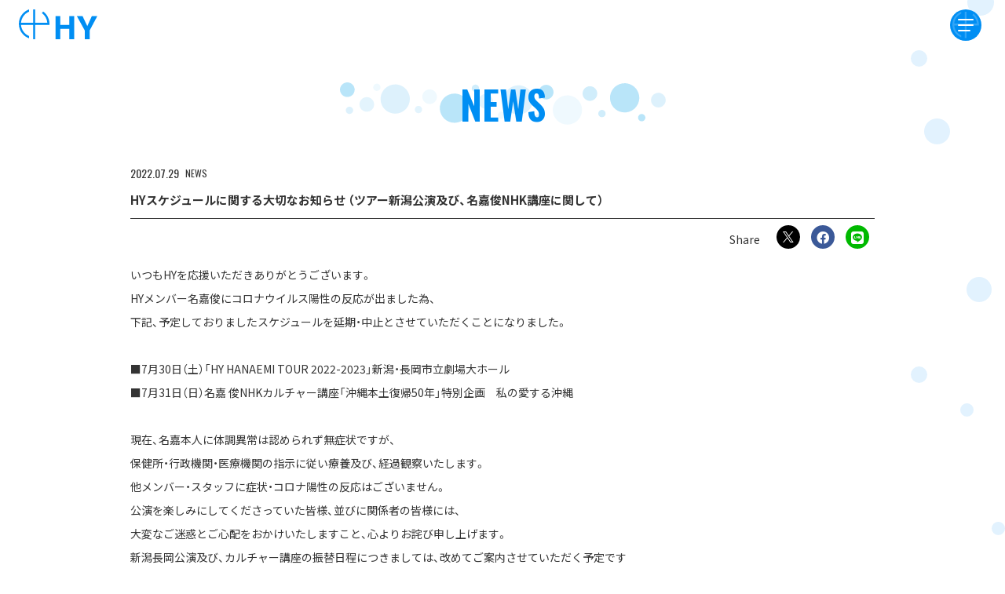

--- FILE ---
content_type: text/html; charset=utf-8
request_url: https://hy-road.net/contents/544600
body_size: 123063
content:
<!DOCTYPE html>
<html>
	<head>
		<meta charset="utf-8">
		<title>HYスケジュールに関する大切なお知らせ （ツアー新潟公演及び、名嘉俊NHK講座に関して） | HYオフィシャルウェブサイト HY-ROAD</title>
		<meta name = "pinterest" content = "nopin" description = "申し訳ございません。ピンを保存することはお断りしております。" />
		<meta name="description" content="HY公式サイト。ニュース、プロフィール、ライブ、イベント等最新情報はこちらへ！">
		<meta name="keywords" content="">
		<meta name="viewport" content="width=device-width, initial-scale=1.0, minimum-scale=1.0, maximum-scale=5.0">
		<meta http-equiv="cleartype" content="on">
		<meta content="authenticity_token" name="csrf-param" />
<meta content="j7cP6bwsDOvzBkJARkstVilt80WelbDEphkBcHIajdE=" name="csrf-token" />
		<link href="/assets/hyroad/favicon-59df88fe9e7e317eb0b16f45dacd4d85.jpg" rel="shortcut icon" type="image/vnd.microsoft.icon" />
		<link href="/assets/hyroad/app/application-0ee97ff3cf1c1ea7661ba192a6a8daf4.css" media="all" rel="stylesheet" type="text/css" />
		  <script async src="https://www.googletagmanager.com/gtag/js?id=G-3RXZ2WYSQT"></script>
  <script>
    window.dataLayer = window.dataLayer || [];
    function gtag(){dataLayer.push(arguments);}
    gtag('js', new Date());

    gtag('config', 'G-3RXZ2WYSQT');
    gtag('event', 'custom_dimension', {
      'dimension': 'non_member',
      'send_to': 'G-3RXZ2WYSQT',
    });
  </script>

		<meta property="og:site_name" content="HYオフィシャルウェブサイト HY-ROAD">
<meta property="og:locale" content="ja_JP">
<meta name="twitter:card" content="summary_large_image">
<meta name="twitter:domain" content="hy-road.net">
	<meta property="og:type" content="article">
	<meta property="og:url" content="https://hy-road.net/contents/544600">
	<meta name="twitter:url" content="https://hy-road.net/contents/544600">
		<meta property="og:title" content="HYスケジュールに関する大切なお知らせ （ツアー新潟公演及び、名嘉俊NHK講座に関して）">
		<meta name="twitter:title" content="HYスケジュールに関する大切なお知らせ （ツアー新潟公演及び、名嘉俊NHK講座に関して）">
			<meta property="og:description" content="いつもHYを応援いただきありがとうございます。HYメンバー名嘉俊にコロナウイルス陽性の反応が出ました為、下記、予定しておりましたスケジュールを延期・中止とさせていただくことになりました。■7月30日（土）「HYHANAEMITOUR2022-2023」新潟・長岡市立劇場大ホ...">
			<meta name="twitter:description" content="いつもHYを応援いただきありがとうございます。HYメンバー名嘉俊にコロナウイルス陽性の反応が出ました為、下記、予定しておりましたスケジュールを延期・中止とさせていただくことになりました。■7月30日（土）「HYHANAEMITOUR2022-2023」新潟・長岡市立劇場大ホ...">
				<meta property="og:image" content="https://hy-road.net/assets/hyroad/ogp.jpg">
				<meta name="twitter:image" content="https://hy-road.net/assets/hyroad/ogp.jpg">


		<link rel="apple-touch-icon" href="https://hy-road.net/assets/hyroad/apple-touch-icon.jpg" />
		<!--[if lt IE 9]>
			<script src="/assets/app/application_for_ie-8f64c326c2102805cc56a27fc0d4081e.js" type="text/javascript"></script>
		<![endif]-->
			<link href="/assets/app/application_list_share_btns-a54ca8ea691b31d3c5c254d32498b5e4.css" media="all" rel="stylesheet" type="text/css" />
	<link href="/assets/components/contents/show/application_type01-3b23feba3c8714ff098d28714aaffced.css" media="all" rel="stylesheet" type="text/css" />
	<link href="/assets/components/modules/application_next_prev_buttons-55f0769401e083da10902e0ce229fee1.css" media="all" rel="stylesheet" type="text/css" />

		
<link rel="preload" as="script" href="https://www.googletagmanager.com/gtm.js?id=GTM-M76R8VR">
<script>(function(w,d,s,l,i){w[l]=w[l]||[];w[l].push({'gtm.start':
new Date().getTime(),event:'gtm.js'});var f=d.getElementsByTagName(s)[0],
j=d.createElement(s),dl=l!='dataLayer'?'&l='+l:'';j.async=true;j.src=
'https://www.googletagmanager.com/gtm.js?id='+i+dl;f.parentNode.insertBefore(j,f);
})(window,document,'script','dataLayer','GTM-M76R8VR');</script>
	</head>
	<body id="contents" class="show  under-layer customize-components">
			<script src="https://www.google.com/recaptcha/api.js" type="text/javascript"></script>

		
<noscript><iframe src="https://www.googletagmanager.com/ns.html?id=GTM-M76R8VR" height="0" width="0" style="display:none;visibility:hidden"></iframe></noscript>
		

			
<header id="header" class="l-header flex align-center" itemscope="itemscope" itemtype="http://schema.org/WPHeader">
	<div class="header-logo ">
		<a href="/" class="header-anchor_root">
			<svg width="116" height="44" viewBox="0 0 116 44" fill="none" xmlns="http://www.w3.org/2000/svg">
<path class="logo-icon" d="M35.8806 3L34.0986 5.56C36.3687 7.21379 38.2541 9.33917 39.6253 11.7903C40.9965 14.2414 41.8212 16.9602 42.0426 19.76H24.1586V0H21.0586V19.762H3.17765C3.46059 16.2027 4.71536 12.7893 6.80514 9.89423C8.89492 6.99911 11.7395 4.73335 15.0287 3.344V0C10.6311 1.56623 6.82593 4.45482 4.13519 8.26946C1.44446 12.0841 0 16.6379 0 21.306C0 25.9741 1.44446 30.5279 4.13519 34.3425C6.82593 38.1572 10.6311 41.0458 15.0287 42.612V39.27C11.7405 37.881 8.89674 35.6161 6.8072 32.7221C4.71767 29.8282 3.46256 26.4162 3.17865 22.858H21.0546V43.919H24.1546V22.86H45.1646C45.1993 22.3467 45.217 21.8293 45.2177 21.308C45.2212 17.7352 44.3766 14.2126 42.7534 11.0298C41.1302 7.84706 38.7747 5.09502 35.8806 3Z" fill="white"/>
<path d="M54.1611 43.9201V9.74609H61.2611V22.7651H74.5511V9.74609H81.6511V43.9201H74.5511V28.6861H61.2611V43.9201H54.1611Z" fill="white"/>
<path d="M107.915 9.74609H116L104.574 31.1541V43.9201H97.4739V31.1701L85.6709 9.74609H94.0759L101.138 24.6321L107.915 9.74609Z" fill="white"/>
</svg>
</a>	</div>
</header>

<div class="icon-menu-wrapper">
	<div id="jsModalMenuBtn" class="icon-menu onmouse">
		<div class="icon-menu-logo"></div>
		<span class="dot-center"></span>
	</div>
</div>

<div class="modal-nav">
	<div class="modal-nav-inner">
		<div class="modal-nav-header flex align-center visible-xs visible-sm">
			<div class="header-site-name">
				<svg width="116" height="44" viewBox="0 0 116 44" fill="none" xmlns="http://www.w3.org/2000/svg">
<path class="logo-icon" d="M35.8806 3L34.0986 5.56C36.3687 7.21379 38.2541 9.33917 39.6253 11.7903C40.9965 14.2414 41.8212 16.9602 42.0426 19.76H24.1586V0H21.0586V19.762H3.17765C3.46059 16.2027 4.71536 12.7893 6.80514 9.89423C8.89492 6.99911 11.7395 4.73335 15.0287 3.344V0C10.6311 1.56623 6.82593 4.45482 4.13519 8.26946C1.44446 12.0841 0 16.6379 0 21.306C0 25.9741 1.44446 30.5279 4.13519 34.3425C6.82593 38.1572 10.6311 41.0458 15.0287 42.612V39.27C11.7405 37.881 8.89674 35.6161 6.8072 32.7221C4.71767 29.8282 3.46256 26.4162 3.17865 22.858H21.0546V43.919H24.1546V22.86H45.1646C45.1993 22.3467 45.217 21.8293 45.2177 21.308C45.2212 17.7352 44.3766 14.2126 42.7534 11.0298C41.1302 7.84706 38.7747 5.09502 35.8806 3Z" fill="white"/>
<path d="M54.1611 43.9201V9.74609H61.2611V22.7651H74.5511V9.74609H81.6511V43.9201H74.5511V28.6861H61.2611V43.9201H54.1611Z" fill="white"/>
<path d="M107.915 9.74609H116L104.574 31.1541V43.9201H97.4739V31.1701L85.6709 9.74609H94.0759L101.138 24.6321L107.915 9.74609Z" fill="white"/>
</svg>
			</div>
		</div>
		<div class="modal-nav-section">
			<div class="modal-site-name hidden-xs hidden-sm">
				<svg width="116" height="44" viewBox="0 0 116 44" fill="none" xmlns="http://www.w3.org/2000/svg">
<path class="logo-icon" d="M35.8806 3L34.0986 5.56C36.3687 7.21379 38.2541 9.33917 39.6253 11.7903C40.9965 14.2414 41.8212 16.9602 42.0426 19.76H24.1586V0H21.0586V19.762H3.17765C3.46059 16.2027 4.71536 12.7893 6.80514 9.89423C8.89492 6.99911 11.7395 4.73335 15.0287 3.344V0C10.6311 1.56623 6.82593 4.45482 4.13519 8.26946C1.44446 12.0841 0 16.6379 0 21.306C0 25.9741 1.44446 30.5279 4.13519 34.3425C6.82593 38.1572 10.6311 41.0458 15.0287 42.612V39.27C11.7405 37.881 8.89674 35.6161 6.8072 32.7221C4.71767 29.8282 3.46256 26.4162 3.17865 22.858H21.0546V43.919H24.1546V22.86H45.1646C45.1993 22.3467 45.217 21.8293 45.2177 21.308C45.2212 17.7352 44.3766 14.2126 42.7534 11.0298C41.1302 7.84706 38.7747 5.09502 35.8806 3Z" fill="white"/>
<path d="M54.1611 43.9201V9.74609H61.2611V22.7651H74.5511V9.74609H81.6511V43.9201H74.5511V28.6861H61.2611V43.9201H54.1611Z" fill="white"/>
<path d="M107.915 9.74609H116L104.574 31.1541V43.9201H97.4739V31.1701L85.6709 9.74609H94.0759L101.138 24.6321L107.915 9.74609Z" fill="white"/>
</svg>
			</div>
			<ol class="menu-list list-unstyled">
						<li class="menu-list-item">
			<a href="/contents/news">NEWS</a>
		</li>
		<li class="menu-list-item">
			<a href="/contents/live">LIVE</a>
		</li>
		<li class="menu-list-item bg-wide">
			<a href="/calendar">SCHEDULE</a>
		</li>
		<li class="menu-list-item bg-wide">
			<a href="/profiles">PROFILE</a>
		</li>
		<li class="menu-list-item bg-wide">
			<a href="/discography">DISCOGRAPHY</a>
		</li>
		<li class="menu-list-item">
			<a href="https://store.skiyaki.net/HY" target="_blank">GOODS</a>
		</li>

			</ol>
		</div>
		<div class="modal-nav-section modal-section-fc">
			<div class="fc-title">
				<h2>
					<svg width="236" height="199" viewBox="0 0 236 199" fill="none" xmlns="http://www.w3.org/2000/svg">
<path d="M124.13 31.951H128.542V31.867L129.931 31.788H130.748V31.7H131.237V31.621H132.054V31.537C132.408 31.512 132.762 31.484 133.117 31.458V31.374H133.443V31.3H134.016V31.216H134.26V31.137H134.751V31.053H134.914V30.969H135.405V30.888H135.568V30.8H135.894V30.722H136.139V30.643H136.468V30.559H136.633V30.475H136.877V30.4C137.014 30.375 137.15 30.348 137.286 30.316V30.238H137.448V30.154H137.692C137.72 30.101 137.746 30.047 137.777 29.991H138.022V29.91C138.131 29.884 138.237 29.853 138.348 29.826V29.742C138.454 29.716 138.566 29.689 138.671 29.661C138.699 29.609 138.727 29.551 138.753 29.499C138.916 29.445 139.079 29.387 139.244 29.336C139.273 29.283 139.301 29.226 139.325 29.171H139.488C139.573 29.061 139.655 28.956 139.733 28.841H139.899C139.981 28.741 140.064 28.625 140.144 28.52H140.307L140.716 28.026C140.768 27.998 140.825 27.973 140.878 27.947V27.782C140.987 27.7 141.098 27.62 141.204 27.535V27.372L141.37 27.293C141.395 27.183 141.422 27.073 141.452 26.967C141.506 26.936 141.561 26.91 141.612 26.883V26.72H141.696C141.724 26.61 141.75 26.502 141.778 26.394H141.86V26.151H141.941V25.9C142.237 25.0196 142.353 24.0887 142.283 23.1625C142.213 22.2363 141.958 21.3337 141.532 20.508C141.478 20.341 141.42 20.182 141.369 20.019C141.315 19.988 141.257 19.962 141.203 19.935V19.772H141.121V19.609H141.043L140.958 19.362C140.906 19.334 140.852 19.309 140.795 19.283V19.12C140.689 19.036 140.577 18.953 140.47 18.873C138.823 16.573 135.76 15.041 132.87 13.973C132.802 13.88 132.881 13.959 132.792 13.891C133.05 13.633 133.301 13.845 133.692 13.725V13.644L134.592 13.565V13.481H134.837V13.4H135.247V13.319H135.572V13.237H135.898V13.156H136.143V13.072H136.552V12.993H136.715V12.912H137.124V12.828H137.29V12.747H137.615V12.666H137.781V12.584H138.026V12.5H138.189V12.42C138.323 12.394 138.458 12.366 138.598 12.339V12.257H138.841V12.178H139.001V12.093H139.246V12.012C139.412 11.959 139.575 11.905 139.735 11.852V11.767C139.847 11.742 139.955 11.715 140.065 11.686C140.091 11.63 140.117 11.579 140.146 11.523C140.255 11.497 140.361 11.467 140.472 11.441C140.497 11.387 140.525 11.332 140.554 11.279L140.879 11.194C140.908 11.141 140.933 11.088 140.96 11.031C141.045 11.005 141.123 10.978 141.205 10.95C141.259 10.871 141.317 10.788 141.371 10.705H141.534C141.588 10.626 141.643 10.542 141.697 10.462L142.351 9.889V9.726C142.46 9.642 142.569 9.561 142.679 9.478C142.733 9.315 142.785 9.152 142.842 8.989C142.894 8.963 142.951 8.936 143.005 8.907V8.662C143.057 8.636 143.114 8.609 143.168 8.578V8.336H143.25V8.171H143.331V7.763H143.413V7.436H143.494L143.413 7.271H143.494V6.621H143.413V6.209H143.331V5.883H143.25V5.72H143.168V5.476C143.114 5.447 143.056 5.422 143.005 5.395V5.229L142.842 5.148V4.984C142.691 4.775 142.528 4.847 142.433 4.495C142.212 4.40745 142.015 4.26663 141.861 4.085V4H141.701C141.672 3.943 141.647 3.89 141.617 3.837H141.457C141.426 3.78 141.4 3.727 141.375 3.671C141.293 3.643 141.209 3.618 141.127 3.59V3.514C140.964 3.458 140.801 3.405 140.638 3.348V3.27H140.476V3.188H140.313V3.105H140.15V3.022H139.987V2.942H139.824V2.859H139.579C139.551 2.806 139.525 2.753 139.494 2.696H139.17C139.142 2.642 139.113 2.587 139.085 2.534H138.759V2.453H138.599V2.368H138.271V2.29H138.101V2.206H137.775V2.126H137.609V2.041H137.284V1.961H137.118V1.878H136.709V1.8H136.466V1.717C136.248 1.689 136.028 1.664 135.811 1.632V1.551H135.401V1.471H135.156V1.389H134.584V1.307H134.339V1.227C133.848 1.17 133.359 1.117 132.868 1.064V0.98H132.542V0.9C132.188 0.874 131.834 0.844 131.479 0.819V0.735C131.044 0.706 130.607 0.679 130.172 0.653V0.569H129.436V0.489C129.322 0.509 129.467 0.535 129.355 0.568C129.243 0.55 129.384 0.519 129.273 0.489H128.701V0.41H128.044C127.693 0.381 127.338 0.354 126.986 0.328V0.245H125.43V0.163H124.53V0.079H123.956C123.386 0.126837 122.812 0.100281 122.248 0C122.145 0.288232 122.117 0.597993 122.167 0.9H122.248V1.8H122.33V2.859H122.414V4.249C122.258 5.52297 122.229 6.80941 122.33 8.089V9.315C122.202 9.9612 122.174 10.6233 122.248 11.278C122.276 11.331 122.305 11.385 122.33 11.44H122.248C122.224 13.264 122.197 15.0887 122.167 16.914V18.876C122.139 18.955 122.114 19.039 122.085 19.123H122.167C122.139 19.992 122.114 20.865 122.085 21.737C122.134 22.4187 122.106 23.1036 122.001 23.779V29.009C122.067 29.6355 122.04 30.2685 121.92 30.887C121.9 31.1894 121.927 31.4931 122.001 31.787C122.714 31.7523 123.429 31.807 124.129 31.95M127.229 9.15H127.311V8.825H127.393C127.419 8.471 127.45 8.117 127.477 7.762H127.559C127.585 7.436 127.611 7.108 127.637 6.78H127.722C127.777 6.264 127.831 5.74667 127.885 5.228H127.967C128.073 4.493 128.185 3.757 128.293 3.021C128.385 2.953 128.304 3.034 128.375 2.942C128.843 2.92997 129.311 2.98486 129.764 3.105H130.744V3.187L131.885 3.269V3.347H132.379V3.431H132.951V3.513H133.277V3.594C133.686 3.647 134.094 3.703 134.503 3.757V3.841H134.748V3.92H135.157V4H135.32V4.079H135.729V4.163H135.892V4.244H136.22C136.249 4.3 136.274 4.353 136.301 4.406H136.631C136.655 4.463 136.683 4.516 136.709 4.571H136.954V4.653H137.117V4.732H137.283C137.308 4.789 137.337 4.842 137.362 4.898H137.607C137.664 4.979 137.716 5.058 137.773 5.143H137.936C137.961 5.197 137.988 5.252 138.018 5.305L138.505 5.715C138.536 5.822 138.562 5.934 138.59 6.041H138.668V6.286H138.75C138.723 6.64 138.696 6.99467 138.668 7.35H138.59V7.6H138.505C138.479 7.712 138.451 7.818 138.424 7.928C138.37 7.954 138.315 7.984 138.262 8.009V8.174L138.099 8.255V8.418C137.987 8.5 137.879 8.581 137.773 8.665C137.742 8.718 137.716 8.775 137.688 8.828H137.525C137.473 8.909 137.419 8.991 137.362 9.073H137.201C137.173 9.127 137.149 9.18 137.119 9.236L136.876 9.317V9.4H136.71L136.547 9.563H136.384V9.644H136.221V9.728H136.056V9.807H135.893V9.889H135.73V9.97C135.567 10.026 135.404 10.079 135.242 10.132V10.216H134.913V10.295H134.75V10.379H134.424V10.463H134.259V10.542H133.933V10.626H133.688V10.7C133.498 10.726 133.307 10.756 133.116 10.784V10.866H132.707V10.945H132.462V11.026H131.888V11.111H131.645V11.189H131.073V11.274H130.747V11.353H130.175V11.435H129.684V11.517H129.03V11.6H128.377V11.682H127.394V11.763H127.312V11.682H127.152C127.176 10.838 127.204 9.995 127.23 9.148M126.906 14.868C126.9 14.7012 126.928 14.5349 126.988 14.379C127.175 14.407 127.366 14.435 127.56 14.461V14.542H127.886V14.626H128.046V14.705H128.376V14.787H128.539V14.868H128.865V14.952H129.028V15.033C129.273 15.087 129.516 15.142 129.764 15.195V15.279H129.927V15.358H130.253V15.442H130.415V15.521H130.662V15.605H130.825V15.687H131.07V15.768C131.207 15.794 131.343 15.822 131.479 15.85V15.931H131.642V16.015H131.885V16.1H132.051V16.179H132.294V16.261C132.46 16.317 132.624 16.37 132.794 16.423V16.508H132.954V16.587H133.117V16.669H133.362V16.751L133.851 16.913V17H134.016V17.082H134.179V17.163H134.342V17.245H134.505L134.668 17.411H134.833C134.859 17.463 134.887 17.517 134.914 17.573C135.077 17.627 135.243 17.679 135.405 17.736C135.431 17.789 135.462 17.843 135.489 17.901C135.651 17.954 135.814 18.011 135.977 18.064L136.058 18.227H136.223V18.3C136.304 18.3293 136.386 18.3573 136.47 18.384C136.495 18.437 136.523 18.494 136.549 18.547H136.712L136.957 18.873H137.12C137.151 18.926 137.174 18.982 137.202 19.036H137.365C137.528 19.228 137.691 19.419 137.857 19.609L138.102 19.688L138.265 19.855V20.018L138.835 20.507V20.67C138.889 20.698 138.947 20.724 138.998 20.749C139.052 20.916 139.107 21.079 139.164 21.243C139.219 21.2676 139.272 21.2949 139.324 21.325C139.355 21.459 139.378 21.596 139.409 21.732H139.487V22.058H139.572C139.598 22.331 139.626 22.605 139.654 22.875H139.572C139.523 23.037 139.58 22.943 139.487 23.037V23.122L138.915 23.201V23.285H138.426V23.364H138.101V23.446C138.02 23.418 137.938 23.39 137.856 23.364C137.87 23.1694 137.843 22.974 137.775 22.791H137.69V22.39H137.609V22.227H137.527V21.982H137.446C137.421 21.848 137.393 21.711 137.364 21.572H137.285C137.258 21.465 137.228 21.354 137.201 21.248H137.119C137.093 21.136 137.067 21.028 137.038 20.922H136.956C136.928 20.838 136.902 20.755 136.877 20.675C136.82 20.644 136.765 20.623 136.711 20.591C136.685 20.491 136.657 20.375 136.633 20.265C136.576 20.239 136.521 20.212 136.468 20.186V20.023C136.384 19.966 136.302 19.913 136.221 19.86V19.693C136.056 19.555 135.893 19.424 135.73 19.287V19.124H135.649C135.567 19.014 135.487 18.904 135.404 18.798C135.322 18.772 135.242 18.741 135.159 18.714L134.75 18.225H134.587C134.533 18.146 134.478 18.062 134.424 17.978H134.259L134.178 17.813L133.933 17.734V17.65H133.77C133.742 17.596 133.716 17.538 133.688 17.487H133.525C133.498 17.433 133.471 17.377 133.443 17.322H133.28C133.254 17.269 133.228 17.213 133.202 17.159H132.954C132.926 17.106 132.9 17.052 132.872 16.996H132.628C132.6 16.943 132.575 16.887 132.546 16.833H132.301C132.277 16.78 132.249 16.724 132.223 16.67H131.978V16.588H131.815V16.509H131.57C131.542 16.45 131.516 16.397 131.488 16.344H131.164V16.262H130.998V16.18C130.861 16.155 130.725 16.127 130.589 16.101V16.019H130.18V15.935H130.018V15.854H129.608V15.772H129.363V15.69H128.954V15.608H128.701V15.524H128.129V15.445L126.986 15.361C126.961 15.222 126.904 15.198 126.904 15.198C126.858 15.039 127.013 14.933 126.986 14.872L126.906 14.868ZM126.331 24.429H126.415V23.039H126.497V22.139C126.522 21.539 126.551 20.939 126.579 20.339H126.66V19.439C126.688 18.814 126.714 18.185 126.742 17.559H126.823C126.865 17.397 126.711 17.29 126.742 17.231H126.823C126.891 17.139 126.813 17.217 126.905 17.149V17.068C127.068 17.121 127.229 17.177 127.393 17.231V17.312H127.637V17.397H127.885V17.476H128.045V17.558H128.293V17.639H128.456V17.721H128.701V17.8C128.838 17.828 128.973 17.854 129.11 17.885V17.964C129.219 17.995 129.325 18.021 129.436 18.048V18.132C129.573 18.158 129.709 18.184 129.845 18.211C129.873 18.264 129.899 18.32 129.927 18.374H130.172C130.196 18.427 130.226 18.484 130.253 18.537H130.498C130.526 18.59 130.552 18.646 130.58 18.7H130.824C130.852 18.757 130.88 18.812 130.906 18.863C131.069 18.916 131.232 18.972 131.397 19.026C131.423 19.083 131.451 19.136 131.478 19.193C131.56 19.218 131.641 19.242 131.723 19.272V19.351C131.832 19.3803 131.94 19.4083 132.049 19.435C132.074 19.488 132.103 19.535 132.131 19.598H132.291C132.351 19.677 132.403 19.761 132.457 19.845H132.622C132.649 19.898 132.676 19.951 132.703 20.008H132.866C132.948 20.114 133.029 20.224 133.111 20.33H133.274C133.437 20.524 133.604 20.715 133.765 20.907C133.846 20.961 133.928 21.013 134.01 21.07V21.233C134.119 21.315 134.228 21.393 134.336 21.474V21.639C134.39 21.665 134.445 21.696 134.499 21.723L134.581 21.967H134.662C134.944 22.585 135.06 23.2654 135.001 23.942H134.919L134.838 24.433H134.756C134.728 24.543 134.702 24.649 134.674 24.762H134.593V24.922L134.021 25.413C133.967 25.495 133.911 25.579 133.856 25.658H133.693L133.612 25.821C133.503 25.847 133.393 25.874 133.284 25.903V25.982H133.121V26.067H132.958V26.151H132.713C131.454 26.6997 130.085 26.9502 128.713 26.883C128.005 26.857 127.296 26.83 126.589 26.799V26.72C126.479 26.694 126.37 26.667 126.261 26.636C126.289 25.9027 126.315 25.1693 126.34 24.436M95.284 9.478V10.378C95.2665 10.9508 95.2929 11.5242 95.363 12.093V12.829H95.445V14.136C95.445 14.136 95.554 14.125 95.526 14.301H95.445C95.427 14.477 95.526 14.466 95.526 14.466V15.038H95.61V16.264H95.691V16.836H95.772V17.736H95.854V18.227H95.935V19.043H96.017V19.532H96.101V20.268H96.182V20.594H96.263V21.333C96.454 21.948 96.563 22.769 96.755 23.373V23.861H96.836L96.918 24.599H97.001V24.846H97.083V25.252H97.164V25.5H97.246V25.9C97.5987 26.9667 97.9523 28.0283 98.307 29.085H98.389C98.415 29.197 98.442 29.303 98.47 29.415H98.551V29.658H98.635C98.661 29.77 98.688 29.88 98.716 29.986H98.797V30.233L98.96 30.311V30.559H99.044C99.07 30.643 99.098 30.722 99.125 30.8L99.288 30.884C99.342 31.049 99.398 31.212 99.453 31.375H99.534C99.56 31.459 99.588 31.538 99.615 31.622L99.78 31.701V31.864C99.833 31.895 99.889 31.921 99.945 31.948V32.111C100.026 32.164 100.108 32.218 100.19 32.276V32.439C100.327 32.548 100.462 32.658 100.596 32.764C100.815 33.011 101.032 33.258 101.251 33.5H101.414C101.442 33.554 101.468 33.61 101.495 33.665C101.579 33.691 101.66 33.722 101.742 33.749V33.827H101.904C101.933 33.88 101.96 33.937 101.988 33.992H102.233C102.259 34.049 102.286 34.101 102.315 34.155H102.559V34.239H102.724V34.318H103.131C103.683 34.503 104.269 34.5598 104.846 34.484V34.4C105.228 34.371 105.61 34.347 105.991 34.318V34.239H106.4V34.155H106.973V34.076C107.217 34.05 107.461 34.023 107.708 33.992V33.913H107.953V33.828H108.363V33.75H108.606V33.666H108.932V33.581H109.098V33.5C109.343 33.443 109.586 33.391 109.833 33.337V33.258H109.995V33.176H110.242V33.091H110.404V33.012H110.651V32.93L110.979 32.849V32.765C111.085 32.739 111.197 32.712 111.303 32.681C111.334 32.628 111.36 32.575 111.387 32.519C111.494 32.495 111.605 32.465 111.713 32.44C111.742 32.386 111.767 32.333 111.795 32.277H111.958V32.2L112.205 32.119C112.23 32.063 112.258 32.009 112.284 31.956H112.449C112.502 31.872 112.556 31.793 112.614 31.709H112.774C112.858 31.603 112.94 31.493 113.019 31.383C113.239 31.193 113.457 31.001 113.674 30.809V30.651C113.783 30.567 113.892 30.484 114.002 30.403V30.241L114.164 30.157V29.994C114.22 29.968 114.273 29.94 114.329 29.915C114.355 29.805 114.383 29.695 114.411 29.587C114.465 29.556 114.518 29.53 114.574 29.505V29.258H114.653C114.679 29.152 114.71 29.042 114.737 28.93H114.819V28.68H114.898V28.437H114.982V28.193H115.063V27.864H115.144V27.536H115.228V26.8H115.309V26.068H115.391L115.309 25.821L115.391 25.578H115.301V24.761H115.22C115.192 24.269 115.166 23.778 115.136 23.29H115.055V22.39H114.974V21.9H114.89V21H114.811V20.511H114.729V18.629C114.453 17.703 114.637 16.235 114.403 15.281C114.354 15.091 114.503 15.054 114.482 14.955H114.401V13.566C114.156 12.746 114.411 11.851 114.154 10.949V9.805H114.073V8.415H114.001C113.97 7.815 113.947 7.215 113.919 6.62V5.8H113.838C113.81 5.23 113.783 4.65833 113.756 4.085V3.27H113.674C113.648 2.587 113.618 1.905 113.593 1.227C111.712 1.415 109.832 1.605 107.954 1.797C107.883 1.889 107.965 1.81 107.87 1.878C108.07 2.922 108.157 4.165 108.442 5.148V5.8H108.524V6.292H108.606V6.945H108.688V7.356H108.769V8.007C109.01 8.834 109.017 9.965 109.26 10.787V11.522C109.519 12.407 109.49 13.643 109.749 14.545C109.775 14.955 109.803 15.361 109.833 15.771C110.077 16.626 109.998 17.79 110.242 18.63V19.613H110.324V20.345H110.403V21.409C110.521 21.9176 110.577 22.4388 110.569 22.961V23.78C110.692 24.5369 110.719 25.3063 110.65 26.07H110.569V26.886H110.487C110.458 27.049 110.43 27.216 110.403 27.375H110.324V27.538C110.158 27.591 109.995 27.648 109.833 27.703V27.785H109.501V27.866H109.339V27.95H108.848V28.029H108.601V28.111H108.029V28.195H107.701V28.274C106.966 28.3 106.23 28.327 105.494 28.358V28.274H104.84V28.195H104.677V28.11H104.351C104.325 28.057 104.295 28 104.27 27.948H104.107V27.864C103.998 27.783 103.888 27.701 103.779 27.621C103.653 27.449 103.86 27.54 103.616 27.373C103.577 26.7638 103.467 26.1613 103.287 25.578V24.761H103.206V24.269H103.125V23.533C102.854 22.59 102.909 21.287 102.634 20.344V19.444H102.553V18.95H102.472V17.971H102.39V17.564H102.309V16.747H102.227V16.174H102.145V15.274C101.859 14.283 101.945 12.922 101.654 11.923V11.023H101.573V10.54H101.489C101.436 9.75067 101.382 8.961 101.326 8.171H101.245V7.517H101.163V6.7H101.081V6.046H101.001V5.229H100.917V4.575C100.812 4.17426 100.758 3.76215 100.754 3.348C100.487 3.39868 100.236 3.51101 100.021 3.676H99.858V3.758H99.693V3.842H99.451V3.921C99.341 3.947 99.233 3.974 99.123 4.005V4.084H98.958V4.168H98.714V4.249L98.388 4.331V4.41C98.279 4.441 98.172 4.467 98.06 4.494V4.575C97.953 4.601 97.844 4.631 97.734 4.657V4.736H97.489C97.463 4.793 97.433 4.846 97.407 4.902H97.163V4.983C97.053 5.011 96.944 5.036 96.835 5.062V5.147H96.672V5.228H96.427C96.399 5.284 96.373 5.338 96.346 5.394H96.101V5.475H95.936V5.557C95.618 5.723 95.399 5.657 95.203 5.963C95.065 6.118 95.303 7.155 95.203 7.597H95.121V7.681H95.201C95.293 8.267 95.149 9.007 95.283 9.481M66.925 13.481H67.007C67.035 13.754 67.063 14.026 67.088 14.298H67.172V14.627H67.253C67.279 14.927 67.306 15.227 67.334 15.527C67.567 16.27 67.674 17.241 67.906 17.98V18.469H67.987V18.799H68.069V19.368C68.425 20.468 68.542 21.861 68.888 22.963V23.455H68.97V23.781H69.052C69.078 24.056 69.105 24.329 69.133 24.598H69.214V25.171H69.301C69.329 25.444 69.357 25.713 69.383 25.985H69.464V26.313H69.545V26.886H69.626V27.133H69.701V27.703H69.782V27.95H69.864V28.523C70.218 29.612 70.338 31.012 70.681 32.116V32.685H70.763V32.933H70.844V33.5C71.25 34.749 71.344 36.317 71.744 37.584V38H71.825V38.411H71.906V38.9H71.988C72.083 39.2 71.977 39.507 72.153 39.714V39.8C72.262 39.774 72.371 39.743 72.481 39.716V39.637H72.807V39.555H72.97V39.476H73.301V39.391H73.463V39.312H73.791C73.82 39.256 73.845 39.202 73.873 39.149H74.201V39.06H74.366V38.978H74.692V38.9C74.746 38.872 74.801 38.846 74.854 38.815C73.4653 33.589 72.0767 28.3603 70.688 23.129C70.77 23.103 70.851 23.075 70.933 23.044V22.96H71.424V22.881H72.077C72.7931 22.6662 73.5364 22.5558 74.284 22.553C75.3187 27.6163 76.3537 32.683 77.389 37.753C77.48 37.827 77.402 37.746 77.471 37.837C78.0744 37.8314 78.6764 37.7769 79.271 37.674H79.353V37.59H79.271V37.347H79.189V36.937H79.101V36.61H79.019V36.11H78.937V35.872H78.858V35.372H78.776V35.127H78.694V34.636H78.611V34.4H78.529V33.912H78.448V33.665H78.366C78.34 33.443 78.313 33.227 78.285 33.011H78.201V32.519H78.119V32.276H78.037V31.785H77.955V31.538H77.874V31.049H77.793V30.8H77.711V30.311H77.63V30.066H77.548V29.579H77.467V29.334H77.385V28.834H77.301V28.6H77.219V28.11H77.137V27.865H77.055V27.374H76.976V27.131H76.901V26.637H76.819V26.394H76.738V25.9H76.651V25.655H76.569V25.166H76.49C76.38 24.619 76.27 24.077 76.162 23.53C76.325 23.504 76.49 23.477 76.651 23.449V23.37H77.058V23.291H77.301V23.207H77.792V23.128H78.118V23.043H78.444V22.96H78.772V22.881C79.016 22.855 79.263 22.827 79.508 22.797V22.718H79.917V22.639L80.65 22.554V22.47H81.06V22.39H81.388V22.31H81.801V22.226H82.127V22.147H82.453V22.063H82.863V21.981H83.269V21.9H83.601V21.816C83.867 21.725 84.068 21.816 84.255 21.653H84.583V21.737H84.664V22.147H84.746V22.31H84.828V22.8H84.901V22.963H84.983V23.455H85.064V23.7H85.146V24.1H85.227C85.253 24.322 85.283 24.538 85.309 24.757H85.39V25.001H85.474V25.408C86.149 27.392 86.425 29.719 87.107 31.7C87.191 32.163 87.272 32.626 87.352 33.089H87.434V33.419C87.565 33.798 87.716 34.338 87.843 34.724V35.131C88.0465 35.6293 88.184 36.1521 88.252 36.686C88.344 36.756 88.263 36.672 88.333 36.768C89.1613 36.7641 89.9857 36.6538 90.786 36.44C91.323 36.288 91.927 36.553 92.256 36.193C92.313 36.118 92.369 36.224 92.338 36.109H92.256V35.787H92.174L92.092 34.966H92.013V34.481C91.595 33.13 91.451 31.481 91.031 30.147C90.95 29.605 90.868 29.057 90.787 28.516C90.533 27.738 90.459 26.758 90.214 25.978V25.578C90.068 25.107 89.948 24.488 89.807 24.02V23.532H89.725C89.696 23.263 89.669 22.99 89.644 22.716H89.56V22.39H89.481V21.9C88.975 20.287 88.844 18.355 88.336 16.752V16.261H88.255C88.226 15.988 88.201 15.717 88.174 15.444H88.091V15.116H88.01C87.982 14.844 87.957 14.571 87.928 14.299H87.847V13.726H87.766V13.482H87.682V12.912H87.601V12.667H87.519V12.093H87.438V11.852H87.356V11.358H87.275C87.247 11.087 87.219 10.814 87.194 10.541H87.11V10.215H87.029V9.726H86.948V9.4H86.864V8.906H86.783C86.757 8.635 86.729 8.362 86.701 8.089H86.621V7.763H86.539V7.272H86.46C86.376 6.752 86.295 6.236 86.212 5.72C86.121 5.65 86.199 5.733 86.133 5.639C85.833 5.693 85.533 5.748 85.233 5.799V5.883H84.741V5.964H84.578V6.046H84.086V6.127H83.842V6.209H83.353V6.291L82.699 6.372V6.454H82.454V6.535H81.965C81.5237 6.72257 81.0536 6.83349 80.575 6.863C80.505 6.955 80.588 6.878 80.493 6.944C80.5166 7.47691 80.6267 8.00243 80.819 8.5V8.991H80.901V9.236H80.983V9.728H81.065V9.971H81.146V10.38H81.228V10.7H81.309V11.111H81.393C81.4197 11.3537 81.446 11.599 81.472 11.847H81.554L81.636 12.58H81.718V12.908H81.801C81.826 13.152 81.854 13.396 81.882 13.641H81.964C81.989 13.914 82.018 14.188 82.045 14.46H82.127V14.786H82.208V15.112H82.289V15.44H82.371V15.929H82.453C82.532 16.149 82.482 16.429 82.618 16.583C82.59 16.665 82.564 16.748 82.536 16.828H82.289V16.909H82.127V17L81.718 17.082V17.163H81.471V17.245H81.308V17.326H80.982C80.956 17.38 80.928 17.436 80.9 17.491H80.574V17.573H80.411V17.654H80.083C80.058 17.71 80.029 17.763 80.002 17.816H79.674C79.646 17.87 79.62 17.926 79.593 17.981H79.267V18.065H79.101V18.149H78.775C78.747 18.201 78.721 18.255 78.693 18.308H78.365C78.339 18.365 78.312 18.418 78.284 18.471H77.956V18.555L77.549 18.634V18.718H77.386V18.8L76.65 18.959V19.043H76.488V19.127H76.241V19.211C75.996 19.29 75.752 19.37 75.506 19.454C75.413 19.363 75.506 19.416 75.341 19.37C75.2769 18.836 75.1393 18.3133 74.932 17.817V17.417H74.85V17.088H74.771V16.762H74.69V16.433H74.609V16.1H74.525V15.853H74.444C74.363 15.389 74.281 14.929 74.199 14.464H74.117V14.219H74.036V13.809H73.955V13.566H73.873V13.237H73.791V12.993H73.709C73.683 12.777 73.656 12.557 73.628 12.339H73.547V11.93H73.463V11.685H73.382V11.278H73.301V11.115H73.219V10.624H73.137V10.461H73.055V9.969H72.974V9.805H72.893C72.768 9.47 72.981 9.394 72.73 9.151C72.669 9.115 72.73 9.041 72.565 9.07V9.151H72.401V9.233H72.236V9.314H72.073V9.4H71.908V9.479C71.746 9.536 71.582 9.589 71.42 9.644V9.728H71.175V9.807L70.684 9.97V10.052H70.521V10.131H70.359V10.215C70.249 10.243 70.141 10.269 70.03 10.294V10.378H69.786C69.76 10.434 69.733 10.488 69.705 10.541H69.46C69.433 10.597 69.406 10.651 69.379 10.704H69.134V10.788L68.645 10.95V11.031H68.48V11.116H68.315V11.194H68.07C68.045 11.251 68.017 11.304 67.988 11.359H67.744C67.718 11.416 67.69 11.468 67.663 11.524H67.418L67.336 11.687H67.091C67.066 11.743 67.038 11.796 67.01 11.853H66.765V11.932H66.681C66.7307 12.2931 66.8134 12.6489 66.928 12.995L66.925 13.481ZM155.344 26.719V29.5H155.426C155.397 29.582 155.372 29.662 155.344 29.743H155.426V30.726H155.508V31.215H155.589V31.788H155.671C155.695 32.059 155.725 32.335 155.752 32.604H155.831V32.851H155.916V33.261H156.001C156.026 33.446 156.053 33.642 156.08 33.83H156.161V34.078H156.246V34.4C156.298 34.428 156.352 34.454 156.409 34.484V34.808C156.461 34.836 156.518 34.861 156.569 34.894V35.216H156.654C156.706 35.379 156.763 35.544 156.814 35.71H156.896V35.954L157.062 36.032V36.28L157.225 36.359C157.253 36.469 157.279 36.575 157.304 36.688L157.47 36.77C157.495 36.879 157.524 36.985 157.552 37.095H157.633C157.661 37.177 157.687 37.258 157.715 37.342C157.769 37.368 157.821 37.395 157.878 37.421V37.584C157.959 37.641 158.041 37.694 158.123 37.747L158.201 38C158.363 38.138 158.529 38.269 158.692 38.411V38.574C158.801 38.653 158.907 38.736 159.018 38.815C159.046 38.872 159.072 38.927 159.1 38.98H159.263L159.672 39.474H159.835C159.917 39.574 159.998 39.69 160.08 39.799H160.243C160.271 39.852 160.297 39.906 160.325 39.964H160.488C160.514 40.016 160.542 40.074 160.567 40.127C160.733 40.18 160.896 40.237 161.059 40.29C161.087 40.342 161.113 40.396 161.141 40.452H161.382V40.536H161.549V40.617C161.658 40.643 161.767 40.67 161.875 40.701V40.78C162.12 40.837 162.369 40.89 162.61 40.943V41.025H162.775V41.1H163.101V41.185H163.346V41.264H163.835V41.348H164.163V41.429H164.816V41.511C164.925 41.48 165.035 41.458 165.144 41.429V41.511H166.124V41.43C166.233 41.459 166.344 41.482 166.453 41.512V41.43H167.104V41.349H167.349V41.265H167.758V41.186H167.921V41.1C168.166 41.048 168.41 41 168.656 40.938C168.687 40.885 168.713 40.832 168.741 40.775C168.901 40.718 169.065 40.665 169.23 40.612C169.255 40.559 169.283 40.502 169.312 40.447H169.472V40.365C169.554 40.337 169.638 40.312 169.72 40.286C169.745 40.233 169.774 40.176 169.799 40.123H169.965C170.043 40.011 170.128 39.903 170.208 39.795H170.371C170.4 39.738 170.425 39.686 170.452 39.632C170.643 39.47 170.834 39.306 171.026 39.143V38.977C171.136 38.898 171.245 38.812 171.354 38.733V38.571C171.435 38.512 171.517 38.459 171.597 38.408V38.243L171.763 38.161V38L171.926 37.921C171.951 37.837 171.98 37.754 172.005 37.674H172.089C172.141 37.511 172.198 37.348 172.249 37.183C172.306 37.158 172.359 37.131 172.416 37.101V36.938H172.497V36.776H172.579V36.528H172.657V36.365H172.742C172.768 36.259 172.794 36.149 172.824 36.037H172.905V35.796H173.001V35.63H173.082C173.191 35.361 173.012 35.357 173.244 35.136V34.729C173.191 34.629 172.799 34.548 172.671 34.486V34.4H172.43C172.399 34.347 172.373 34.291 172.345 34.238H172.101V34.154C171.992 34.128 171.883 34.1 171.775 34.075V33.991H171.601V33.912H171.358C171.327 33.853 171.304 33.8 171.276 33.749H171.031V33.665H170.868V33.58H170.623C170.597 33.527 170.566 33.48 170.539 33.421H170.301V33.34L169.978 33.261V33.179H169.812V33.094H169.567C169.542 33.041 169.515 32.984 169.485 32.932C169.256 32.807 169.339 33.014 169.161 32.767C168.914 32.806 168.685 32.9197 168.504 33.093C168.48 33.147 168.452 33.205 168.422 33.26H168.262C168.233 33.313 168.205 33.366 168.178 33.423H168.015C167.959 33.502 167.905 33.582 167.853 33.667C167.741 33.693 167.633 33.724 167.524 33.751C167.496 33.803 167.47 33.851 167.445 33.914H167.279C167.253 33.966 167.225 34.024 167.198 34.077H167.033L166.952 34.24C166.789 34.293 166.624 34.349 166.464 34.402V34.486H166.298V34.567H166.135V34.645C165.972 34.702 165.807 34.755 165.644 34.81V34.9C165.4 34.95 165.155 35.007 164.909 35.06V35.139H164.418V35.221C164.283 35.246 164.277 35.146 164.255 35.139H163.846C163.705 34.98 163.656 35.071 163.52 34.974V34.9C163.411 34.814 163.302 34.733 163.192 34.649V34.49C163.111 34.434 163.029 34.377 162.948 34.324V34.161C162.894 34.135 162.839 34.107 162.785 34.082V33.834L162.62 33.756V33.587H162.539V33.428H162.457V33.183H162.379V33.018H162.297C162.266 32.881 162.24 32.745 162.212 32.608H162.131C161.914 31.8187 161.696 31.0293 161.477 30.24C161.423 29.72 161.368 29.204 161.314 28.684H161.232V26.311H161.314V25.9H161.392V25.409H161.477C161.505 25.244 161.531 25.081 161.559 24.918H161.64V24.758H161.722V24.513H161.8V24.348H161.885V24.1H161.967C161.993 24 162.021 23.884 162.048 23.774H162.13V23.529L162.296 23.448V23.203C162.348 23.177 162.402 23.149 162.456 23.124V22.877C162.511 22.8503 162.565 22.8223 162.619 22.793V22.549L162.784 22.465V22.222L162.947 22.143V21.9L163.11 21.816C163.164 21.653 163.219 21.488 163.273 21.329C163.327 21.3 163.382 21.27 163.436 21.247C163.49 21.084 163.542 20.921 163.599 20.753C163.655 20.728 163.709 20.701 163.764 20.674V20.511C163.819 20.4857 163.873 20.4577 163.927 20.427V20.264L164.09 20.185C164.118 20.075 164.144 19.965 164.172 19.859C164.226 19.833 164.281 19.802 164.335 19.775V19.612L164.501 19.528V19.365C164.58 19.312 164.664 19.255 164.744 19.206V19.039C164.799 19.0123 164.853 18.9843 164.907 18.955V18.8C165.016 18.716 165.125 18.633 165.233 18.553V18.39C165.398 18.253 165.561 18.117 165.727 17.98V17.815C165.89 17.678 166.051 17.542 166.214 17.415C166.242 17.356 166.27 17.303 166.296 17.249H166.462L166.705 16.921H166.871C166.896 16.868 166.923 16.814 166.95 16.759H167.113C167.141 16.705 167.167 16.65 167.195 16.594H167.358V16.515H167.606V16.43H167.766V16.351H168.749C168.893 16.511 168.909 16.419 169.073 16.516V16.595H169.239C169.346 16.73 169.455 16.868 169.564 17.004C169.618 17.032 169.673 17.06 169.73 17.086V17.249C169.809 17.303 169.89 17.356 169.975 17.415C170.026 17.577 170.081 17.74 170.138 17.904H170.217V18.067C170.271 18.093 170.329 18.12 170.38 18.151V18.394H170.461V18.557H170.543V18.8H170.627V18.959H170.706C170.737 19.126 170.76 19.289 170.791 19.453H170.872V19.779H170.954V19.942H171.035V20.348H171.114V20.515H171.199V21H171.28V21.247H171.362V21.736H171.443V22.062H171.525V22.636H171.604C171.688 23.289 171.77 23.936 171.848 24.594C172.562 24.636 173.056 24.848 173.813 24.841C173.582 23.1834 173.226 21.5455 172.75 19.941V19.615H172.665V19.368H172.587V19.042H172.501V18.879H172.42C172.363 18.632 172.31 18.39 172.253 18.147H172.172V17.98H172.101V17.736H172.017C171.992 17.627 171.963 17.517 171.938 17.411H171.853V17.245H171.775V17.082H171.693V16.917H171.601V16.755L171.439 16.59V16.425L171.276 16.346V16.181C171.195 16.128 171.11 16.074 171.031 16.019V15.854C170.896 15.747 170.756 15.635 170.622 15.525C170.565 15.446 170.51 15.362 170.456 15.282H170.301C170.275 15.226 170.247 15.172 170.22 15.117H170.055V15.036H169.811V14.955C169.042 14.7336 168.241 14.65 167.443 14.708H166.788V14.79H166.463L165.071 15.36V15.444L164.826 15.523C164.799 15.58 164.772 15.633 164.745 15.689H164.582C164.503 15.796 164.417 15.907 164.337 16.017H164.174C164.146 16.071 164.12 16.126 164.092 16.179C163.901 16.344 163.711 16.508 163.52 16.67V16.833L163.192 17.078V17.241C163.111 17.295 163.029 17.348 162.948 17.407C162.92 17.513 162.894 17.623 162.866 17.732C162.785 17.785 162.703 17.839 162.621 17.897C162.595 18.007 162.567 18.113 162.54 18.223L162.38 18.302C162.321 18.465 162.267 18.628 162.213 18.796C162.159 18.824 162.104 18.849 162.05 18.875V19.122C161.996 19.148 161.941 19.175 161.887 19.206V19.449H161.801V19.612H161.723V19.859L161.56 19.938V20.264L161.393 20.343V20.673H161.315V20.836H161.233V21.162H161.152V21.328H161.07V21.652H160.988V21.815H160.901V22.225H160.819C160.727 22.463 160.836 22.468 160.656 22.636C160.487 22.76 159.444 22.48 159.022 22.467V22.39H158.941C158.968 22.227 158.995 22.064 159.022 21.901H159.104V21.409H159.185L159.267 20.839H159.349V20.592H159.43V20.266H159.512V20.1H159.593C159.647 19.857 159.702 19.611 159.758 19.364H159.839V19.205H159.921V18.954H160.001V18.8H160.083V18.55H160.165L160.328 18.061H160.409V17.9H160.491V17.735H160.57V17.572H160.654V17.41H160.736V17.244L160.899 17.081V16.916L161.062 16.835V16.67L161.225 16.588V16.423H161.307C161.333 16.344 161.361 16.261 161.385 16.179C161.442 16.154 161.498 16.126 161.552 16.1V15.934C161.633 15.881 161.715 15.825 161.793 15.771V15.608C162.093 15.335 162.393 15.064 162.693 14.791L163.182 14.219H163.347L163.428 14.056C163.51 14.028 163.591 14.003 163.671 13.975V13.893H163.837C163.865 13.837 163.891 13.781 163.919 13.727H164.082C164.11 13.675 164.136 13.62 164.164 13.567H164.327V13.483H164.493V13.4H164.736C164.763 13.344 164.79 13.293 164.817 13.237H165.145V13.156H165.308V13.072H165.634V12.993H165.882V12.912H166.37C167.099 12.7915 167.84 12.7633 168.576 12.828V12.912H169.15V12.993H169.393V13.072H169.802C169.828 13.129 169.859 13.181 169.883 13.237H170.211C170.237 13.293 170.265 13.344 170.292 13.4H170.537C170.563 13.456 170.594 13.509 170.621 13.566H170.786C170.812 13.619 170.838 13.675 170.867 13.726H171.03C171.109 13.836 171.195 13.945 171.275 14.055H171.438C171.572 14.218 171.709 14.381 171.844 14.544C171.901 14.57 171.954 14.601 172.009 14.628V14.79C172.093 14.844 172.172 14.899 172.253 14.955V15.117C172.31 15.145 172.363 15.171 172.42 15.198L172.501 15.524C172.555 15.555 172.61 15.581 172.661 15.608V15.771L172.828 15.853V16.1C172.882 16.126 172.934 16.154 172.991 16.179V16.423H173.072V16.588H173.154V16.833C173.208 16.861 173.26 16.887 173.317 16.914V17.242H173.399V17.408H173.48V17.733H173.562V17.9H173.643V18.226H173.725V18.469H173.807V18.879H173.888V19.209H173.97V19.615H174.051V20.1H174.13V20.589H174.215V21.083H174.296V21.736H174.378V22.468H174.459V23.289H174.541V24.268H174.623C174.595 24.325 174.569 24.378 174.541 24.431H174.623C174.616 24.5978 174.644 24.7642 174.704 24.92C175.249 24.946 175.793 24.976 176.338 25.004L176.417 24.431H176.501V23.531H176.583V22.878H176.664V21.078H176.583V21H176.664C176.638 20.59 176.61 20.184 176.583 19.774H176.501V18.954H176.417V18.55H176.338V18.06H176.256C176.227 17.84 176.199 17.624 176.175 17.407H176.101V17.159H176.02V16.833H175.938V16.67H175.856V16.423H175.775L175.693 15.934H175.612L175.449 15.445H175.367V15.282H175.285V15.117H175.201V14.955L175.038 14.79V14.628C174.982 14.602 174.928 14.571 174.873 14.544C174.584 14.108 174.427 13.592 173.973 13.318V13.155C173.679 13.071 173.219 12.555 172.993 12.338C172.965 12.285 172.936 12.229 172.911 12.176H172.748C172.694 12.091 172.636 12.01 172.585 11.929H172.422C172.365 11.85 172.312 11.764 172.255 11.684C172.095 11.628 171.931 11.577 171.768 11.521C171.737 11.465 171.711 11.414 171.686 11.356H171.441C171.415 11.302 171.384 11.249 171.36 11.191H171.112C171.085 11.138 171.058 11.085 171.033 11.028H170.789V10.947H170.624V10.868L170.214 10.786V10.7H169.886V10.621H169.726V10.54H169.401C168.265 10.1419 167.026 10.1419 165.89 10.54H165.479C165.453 10.596 165.425 10.65 165.398 10.703H165.07C165.044 10.759 165.016 10.813 164.989 10.869H164.744V10.948C164.635 10.976 164.526 11.002 164.416 11.029V11.114L164.09 11.192C164.062 11.249 164.036 11.302 164.008 11.357C163.845 11.414 163.679 11.466 163.519 11.522L163.437 11.685H163.274C163.192 11.794 163.111 11.904 163.029 12.011C162.646 12.2078 162.311 12.4868 162.049 12.828H161.886V12.993H161.723V13.156H161.56V13.319H161.393V13.4C161.341 13.428 161.287 13.456 161.233 13.482V13.645C161.098 13.755 160.961 13.865 160.824 13.974V14.134C160.689 14.243 160.552 14.356 160.415 14.463V14.628C160.306 14.707 160.197 14.79 160.089 14.871V15.036C160.007 15.09 159.926 15.145 159.844 15.198V15.361L159.681 15.445V15.608C159.599 15.661 159.518 15.718 159.436 15.771C159.409 15.881 159.379 15.989 159.355 16.1L159.11 16.262C159.082 16.371 159.056 16.48 159.028 16.588L158.865 16.67C158.836 16.752 158.811 16.833 158.783 16.914H158.702C158.645 17.079 158.59 17.242 158.539 17.408L158.373 17.487C158.317 17.65 158.266 17.812 158.211 17.976L158.048 18.06V18.223H157.966V18.386H157.885V18.629L157.722 18.713V18.956C157.667 18.9853 157.613 19.0133 157.559 19.04V19.287C157.502 19.313 157.446 19.339 157.394 19.366V19.613C157.337 19.639 157.285 19.666 157.231 19.692V19.939C157.177 19.965 157.119 19.992 157.068 20.023V20.266H156.986V20.429H156.902V20.676H156.82V20.839H156.739C156.711 20.977 156.685 21.112 156.66 21.249H156.575V21.49H156.494V21.655H156.415V21.9H156.331V22.063H156.252V22.389H156.167V22.552H156.086V22.88H156.001V23.042H155.92V23.452H155.835V23.7H155.756C155.73 23.945 155.699 24.188 155.675 24.436H155.593V25.089H155.512V25.499H155.43V26.399H155.348C155.296 26.593 155.436 26.615 155.43 26.725L155.344 26.719ZM192.444 20.342H192.281V20.263H192.033V20.184H191.87V20.1C191.707 20.047 191.542 19.99 191.379 19.937V19.858C191.27 19.832 191.161 19.801 191.053 19.774V19.69H190.808V19.611C190.642 19.552 190.482 19.501 190.319 19.448V19.364H190.154V19.285C189.716 19.1632 189.302 18.9696 188.928 18.712H188.681C188.59 18.761 188.581 19.019 188.519 19.122H188.438V19.285L188.272 19.364V19.611L188.112 19.69V19.937L187.945 20.021V20.264L187.785 20.343V20.59L187.622 20.674V20.921L187.456 21C187.431 21.084 187.402 21.163 187.377 21.247H187.293V21.488C187.239 21.516 187.186 21.547 187.131 21.57V21.815C187.077 21.841 187.019 21.872 186.968 21.899V22.146L186.802 22.225C186.777 22.335 186.748 22.441 186.723 22.551H186.642V22.716H186.56V22.879H186.479V23.041L186.314 23.206V23.369C186.257 23.395 186.202 23.423 186.148 23.451V23.7L185.985 23.782V24.025C185.932 24.0557 185.878 24.0838 185.822 24.109V24.274L185.662 24.437V24.6H185.58V24.766H185.501V24.926H185.419V25.089H185.34C185.311 25.199 185.286 25.309 185.259 25.417H185.174V25.583H185.093V25.746H185.014V25.9L184.851 26.065C184.823 26.171 184.797 26.281 184.766 26.391L184.603 26.475V26.634L184.443 26.797V26.964H184.358V27.127H184.28V27.29H184.198C184.004 27.726 183.817 28.159 183.624 28.599C183.57 28.621 183.515 28.652 183.461 28.676V28.838L183.299 29.005V29.168H183.215V29.333H183.136V29.5H183.052V29.662H182.97V29.827H182.892C182.861 29.936 182.833 30.046 182.807 30.153C182.753 30.179 182.698 30.209 182.644 30.237V30.48C182.59 30.511 182.535 30.537 182.484 30.564C182.456 30.674 182.427 30.779 182.399 30.889H182.317V31.054H182.239V31.217H182.157V31.38H182.076V31.543H181.991V31.7L181.828 31.863V32.03L181.665 32.109V32.356L181.5 32.437V32.678C181.446 32.709 181.394 32.735 181.337 32.762V33.009L181.174 33.088V33.335C181.119 33.3617 181.065 33.3897 181.011 33.419V33.578L180.848 33.747V33.91H180.766V34.073H180.685V34.236H180.603V34.4H180.521V34.565L180.358 34.727V34.9C180.304 34.924 180.249 34.95 180.198 34.975V35.14L180.032 35.303V35.47H179.95V35.633H179.869V35.796H179.787V35.959H179.705V36.118H179.624V36.285H179.542V36.448H179.461V36.613L179.296 36.776V36.938L179.133 37.022C179.079 37.184 179.024 37.348 178.97 37.511H178.888V37.674H178.801V37.837H178.719V38H178.638V38.165H178.556C178.53 38.265 178.502 38.384 178.474 38.491H178.393V38.654H178.311V38.816L178.148 38.981V39.147L177.988 39.226V39.474C177.931 39.499 177.876 39.526 177.822 39.553V39.8C177.768 39.828 177.713 39.853 177.659 39.879V40.127L177.494 40.206C177.468 40.316 177.44 40.426 177.413 40.535H177.331V40.7H177.25V40.863H177.168V41.025L177.005 41.19V41.353C176.951 41.378 176.896 41.406 176.842 41.434V41.678L176.677 41.762V42C176.623 42.025 176.568 42.052 176.514 42.082C176.485 42.182 176.457 42.298 176.43 42.404H176.351V42.57H176.269V42.736H176.188V42.9L176.025 43.062V43.225C175.971 43.253 175.916 43.279 175.86 43.304C175.834 43.414 175.806 43.524 175.779 43.633C175.57 43.9761 175.379 44.3299 175.207 44.693C175.288 44.724 175.37 44.752 175.452 44.777C175.479 44.836 175.506 44.887 175.533 44.94H175.696C175.724 44.994 175.75 45.05 175.778 45.105C175.887 45.136 175.996 45.161 176.104 45.189C176.129 45.241 176.158 45.299 176.186 45.352H176.349C176.377 45.405 176.403 45.458 176.428 45.514C176.54 45.542 176.648 45.57 176.757 45.599V45.678C176.839 45.704 176.92 45.731 177.002 45.756C177.029 45.815 177.056 45.868 177.083 45.925H177.248C177.274 45.977 177.3 46.031 177.329 46.084C177.411 46.113 177.492 46.14 177.577 46.166V46.247H177.737C177.765 46.308 177.791 46.36 177.819 46.414H177.985C178.009 46.467 178.037 46.514 178.064 46.577H178.227C178.253 46.63 178.281 46.683 178.308 46.74C178.414 46.766 178.527 46.793 178.636 46.822C178.662 46.875 178.69 46.929 178.717 46.985H178.88C178.908 47.039 178.936 47.092 178.962 47.145H179.125L179.207 47.312H179.37C179.398 47.364 179.424 47.412 179.452 47.471C179.561 47.503 179.67 47.527 179.778 47.556C179.806 47.612 179.832 47.665 179.86 47.718H180.023C180.049 47.77 180.077 47.828 180.104 47.88C180.216 47.908 180.326 47.936 180.432 47.965C180.486 48.049 180.541 48.128 180.595 48.208C180.704 48.239 180.813 48.264 180.921 48.29V48.371C181.003 48.397 181.084 48.427 181.166 48.455C181.197 48.507 181.22 48.565 181.248 48.618H181.411C181.438 48.67 181.465 48.728 181.492 48.78C181.574 48.808 181.657 48.833 181.737 48.859V48.943H181.9C181.928 49.002 181.954 49.053 181.982 49.108C182.091 49.1333 182.199 49.1613 182.308 49.192C182.365 49.271 182.418 49.355 182.475 49.437H182.716V49.514C182.798 49.545 182.883 49.57 182.961 49.598C182.989 49.655 183.015 49.708 183.043 49.76H183.206C183.232 49.819 183.26 49.872 183.29 49.923H183.452C183.478 49.982 183.506 50.033 183.536 50.088H183.696C183.724 50.141 183.755 50.201 183.778 50.254L184.023 50.335V50.417H184.189C184.217 50.471 184.243 50.524 184.271 50.577H184.434C184.458 50.634 184.488 50.69 184.512 50.744H184.677C184.703 50.796 184.731 50.844 184.758 50.907C184.867 50.933 184.976 50.959 185.086 50.986V51.068H185.252C185.278 51.127 185.304 51.18 185.333 51.231H185.495C185.521 51.285 185.549 51.341 185.579 51.396H185.739C185.77 51.453 185.793 51.506 185.821 51.559H185.984C186.012 51.612 186.038 51.671 186.066 51.722H186.232C186.256 51.774 186.286 51.828 186.313 51.885H186.478C186.504 51.942 186.532 51.995 186.559 52.048H186.722V52.133C186.832 52.207 186.864 52.192 187.05 52.212C187.153 51.9513 187.29 51.705 187.456 51.479C187.482 51.369 187.51 51.259 187.537 51.147C187.594 51.1241 187.649 51.0977 187.702 51.068V50.823C187.756 50.795 187.814 50.769 187.868 50.744C187.892 50.634 187.92 50.524 187.946 50.416C188 50.385 188.058 50.363 188.113 50.334V50.171L188.273 50.008V49.845H188.357V49.68H188.439V49.517H188.52V49.358C188.576 49.332 188.627 49.299 188.682 49.274V49.03C188.739 49.005 188.791 48.974 188.848 48.946C188.902 48.783 188.954 48.621 189.011 48.458C189.065 48.43 189.12 48.401 189.174 48.374C189.228 48.211 189.283 48.052 189.337 47.883C189.391 47.858 189.447 47.831 189.502 47.804V47.56C189.554 47.531 189.611 47.507 189.665 47.475V47.316L189.828 47.149V46.989L189.991 46.905V46.66C190.045 46.634 190.1 46.606 190.154 46.581C190.31 46.33 190.228 46.181 190.482 46.007V45.845C190.282 45.753 190.082 45.618 189.91 45.517H189.745C189.719 45.461 189.691 45.408 189.664 45.355C189.501 45.302 189.336 45.243 189.173 45.192C189.147 45.139 189.119 45.08 189.092 45.023C188.927 44.97 188.764 44.923 188.601 44.86C188.575 44.807 188.547 44.76 188.519 44.697C188.356 44.645 188.193 44.591 188.03 44.535C187.999 44.482 187.976 44.428 187.945 44.372H187.785L187.622 44.213H187.456V44.128H187.293V44.044H187.131C187.105 43.991 187.077 43.944 187.05 43.881C186.884 43.828 186.722 43.771 186.559 43.718C186.533 43.666 186.505 43.609 186.478 43.555C186.313 43.502 186.148 43.449 185.984 43.392C185.96 43.339 185.93 43.283 185.903 43.229C185.738 43.177 185.578 43.119 185.412 43.066C185.384 43.014 185.358 42.956 185.333 42.904H185.086C185.058 42.85 185.032 42.792 185.007 42.741C184.922 42.713 184.844 42.685 184.759 42.655V42.576H184.514C184.49 42.524 184.46 42.469 184.436 42.41L183.942 42.251C183.916 42.192 183.89 42.139 183.861 42.088H183.701C183.494 41.9768 183.303 41.8386 183.132 41.677H183.048V41.595H183.132V41.43H183.211V41.186L183.374 41.101V40.86C183.428 40.834 183.483 40.803 183.54 40.776C183.565 40.666 183.592 40.56 183.619 40.448H183.7V40.286H183.782V40.123H183.864V39.96H183.945C183.976 39.848 183.999 39.738 184.027 39.632C184.081 39.606 184.139 39.575 184.193 39.55V39.306L184.353 39.222V38.977C184.41 38.953 184.462 38.924 184.516 38.898V38.651L184.681 38.572L184.847 38.083C184.899 38.051 184.953 38.029 185.01 37.998V37.75H185.089V37.587H185.17V37.424L185.336 37.345V37.18L185.498 37.018V36.855H185.582V36.69H185.664C185.69 36.577 185.716 36.471 185.742 36.361H185.824L185.906 36.033H185.987V35.875H186.069V35.71H186.15V35.544L186.316 35.379C186.344 35.27 186.369 35.163 186.398 35.054C186.452 35.026 186.507 35.001 186.561 34.969C186.613 34.807 186.667 34.643 186.724 34.484H186.803V34.32H186.885V34.157H186.969V33.994H187.051V33.829H187.132C187.16 33.729 187.186 33.613 187.211 33.503H187.293V33.34H187.377V33.178L187.537 33.013V32.85L187.702 32.766V32.6H187.786V32.438H187.868V32.2C187.92 32.172 187.977 32.146 188.031 32.119V31.872C188.083 31.846 188.14 31.819 188.194 31.793C188.222 31.683 188.248 31.577 188.273 31.467H188.357V31.3H188.439V31.137H188.52V30.97H188.602V30.8H188.681V30.642L188.847 30.475V30.31L189.01 30.232V29.985L189.173 29.906V29.658C189.228 29.6327 189.282 29.6063 189.336 29.579C189.364 29.469 189.39 29.363 189.415 29.25H189.5V29.085H189.578V28.922H189.663V28.76H189.744V28.6H189.826V28.434L189.989 28.269V28.11C190.043 28.079 190.098 28.057 190.152 28.028V27.784C190.206 27.759 190.261 27.731 190.317 27.702V27.458C190.374 27.432 190.426 27.405 190.48 27.374V27.131L190.64 27.047L190.725 26.721H190.806V26.558H190.888V26.395H190.969V26.232L191.132 26.069V25.9C191.188 25.871 191.242 25.844 191.297 25.818V25.575C191.351 25.544 191.406 25.521 191.46 25.491V25.244C191.514 25.22 191.569 25.191 191.626 25.165V24.918L191.786 24.839C191.977 24.403 192.168 23.965 192.358 23.53L192.523 23.449V23.204C192.577 23.178 192.632 23.15 192.686 23.125V22.878C192.743 22.852 192.795 22.824 192.852 22.794V22.55C192.906 22.524 192.958 22.498 193.012 22.466C193.04 22.366 193.066 22.251 193.094 22.144H193.175C193.203 22.03 193.232 21.924 193.26 21.814H193.341V21.651C193.483 21.386 193.652 21.34 193.669 20.919C193.234 20.7892 192.821 20.5947 192.444 20.342ZM23.208 37.18C23.234 37.234 23.262 37.287 23.289 37.345H23.454C23.508 37.424 23.563 37.508 23.616 37.588H23.781L23.946 37.835H24.109C24.137 37.892 24.162 37.945 24.19 37.998H24.355C24.436 38.108 24.518 38.214 24.6 38.328H24.763C24.789 38.381 24.819 38.435 24.844 38.488H25.009C25.062 38.572 25.118 38.651 25.171 38.733C25.253 38.759 25.334 38.79 25.416 38.812C25.442 38.869 25.47 38.924 25.495 38.977H25.661C25.689 39.03 25.715 39.087 25.743 39.143H25.901L26.146 39.471H26.309C26.337 39.523 26.366 39.571 26.393 39.633H26.556C26.612 39.712 26.665 39.796 26.719 39.876L26.963 39.961C26.992 40.013 27.02 40.071 27.045 40.124H27.208C27.236 40.177 27.264 40.234 27.292 40.287H27.455C27.536 40.393 27.618 40.503 27.699 40.613H27.864C27.89 40.666 27.918 40.719 27.945 40.776H28.108C28.192 40.886 28.271 40.996 28.353 41.101H28.516C28.545 41.157 28.572 41.213 28.598 41.266H28.763L28.925 41.513L29.172 41.592C29.2 41.645 29.225 41.702 29.253 41.758H29.416C29.444 41.812 29.47 41.864 29.498 41.923H29.66L29.825 42.17H29.987C30.044 42.249 30.099 42.329 30.152 42.408H30.315L30.48 42.653H30.643C30.697 42.739 30.752 42.819 30.806 42.903H30.971C31.025 42.985 31.08 43.065 31.133 43.148L31.378 43.227L31.46 43.39H31.623L31.704 43.553H31.869L32.032 43.797H32.201C32.257 43.879 32.31 43.963 32.366 44.042H32.529C32.583 44.126 32.639 44.211 32.692 44.29H32.857C32.883 44.342 32.91 44.4 32.938 44.452H33.101C33.154 44.533 33.208 44.615 33.264 44.695H33.429C33.481 44.779 33.536 44.858 33.591 44.942H33.754C33.808 45.021 33.863 45.107 33.917 45.19H34.08C34.136 45.269 34.189 45.353 34.245 45.433H34.401C34.426 45.485 34.455 45.543 34.482 45.6H34.647C34.728 45.706 34.809 45.816 34.892 45.926H35.055L35.136 46.085H35.301C35.357 46.167 35.411 46.248 35.464 46.33C35.546 46.361 35.627 46.384 35.709 46.415C35.737 46.468 35.765 46.515 35.791 46.578H35.954C35.982 46.631 36.008 46.684 36.036 46.741H36.201C36.28 46.851 36.363 46.959 36.445 47.066C36.498 47.094 36.554 47.12 36.608 47.147V47.314L36.936 47.558V47.72C37.071 47.83 37.209 47.938 37.343 48.05V48.209L37.672 48.456V48.619C37.807 48.729 37.943 48.834 38.081 48.944V49.109C38.188 49.193 38.297 49.272 38.406 49.356V49.515C38.462 49.546 38.515 49.571 38.569 49.599C38.623 49.678 38.678 49.761 38.734 49.846H38.815V50.009C38.952 50.119 39.088 50.225 39.224 50.335V50.5C39.362 50.609 39.496 50.72 39.634 50.826V50.989C39.743 51.071 39.852 51.151 39.959 51.234V51.4C40.068 51.484 40.178 51.563 40.288 51.644V51.8C40.425 51.912 40.559 52.022 40.695 52.132V52.3C40.832 52.41 40.968 52.516 41.104 52.625V52.79C41.16 52.819 41.213 52.843 41.269 52.874V52.955L41.432 53.034V53.2C41.567 53.307 41.704 53.418 41.839 53.522V53.691C41.896 53.716 41.949 53.743 42.004 53.77V53.854L42.169 53.933V54.1C42.306 54.207 42.441 54.318 42.576 54.428V54.59C42.63 54.618 42.685 54.643 42.741 54.671V54.753L42.904 54.834V54.997C43.041 55.107 43.176 55.212 43.313 55.326V55.489C43.42 55.568 43.531 55.652 43.639 55.737V55.897L44.048 56.222V56.385L44.457 56.714V56.876C44.566 56.958 44.675 57.042 44.785 57.12V57.283C44.894 57.364 45.003 57.448 45.111 57.531V57.694H45.273C45.3163 57.8495 45.4017 57.9901 45.52 58.1H45.601V58.267L45.766 58.346V58.425C45.82 58.456 45.875 58.482 45.929 58.509C46.1242 58.8929 46.4035 59.2279 46.746 59.489C46.817 59.582 46.735 59.503 46.827 59.573C47.011 59.254 47.202 59.28 47.481 59.082C47.563 58.973 47.644 58.866 47.725 58.754H47.89C47.918 58.702 47.946 58.647 47.971 58.588H48.136C48.217 58.482 48.299 58.372 48.381 58.266H48.546C48.572 58.209 48.599 58.156 48.625 58.099H48.79C48.844 58.02 48.897 57.934 48.955 57.856H49.118C49.172 57.772 49.227 57.693 49.281 57.609H49.444C49.498 57.53 49.553 57.446 49.607 57.362H49.772C49.798 57.309 49.826 57.256 49.853 57.202H50.016C50.098 57.093 50.181 56.983 50.261 56.874H50.424C50.452 56.82 50.48 56.767 50.505 56.712H50.671L50.914 56.383H51.079C51.107 56.33 51.132 56.277 51.161 56.22H51.323C51.379 56.141 51.433 56.057 51.489 55.975C51.746 55.794 51.97 55.76 52.142 55.487H52.301C52.2795 55.1622 52.1664 54.8502 51.975 54.587C51.919 54.561 51.866 54.531 51.81 54.505C51.757 54.34 51.701 54.177 51.648 54.014C51.592 53.983 51.539 53.958 51.485 53.932C51.429 53.769 51.375 53.604 51.319 53.441L51.157 53.362C51.128 53.278 51.103 53.199 51.075 53.115H50.991C50.937 52.953 50.884 52.789 50.828 52.624C50.774 52.595 50.719 52.572 50.666 52.543V52.38L50.501 52.3V52.053H50.42C50.394 51.974 50.364 51.89 50.339 51.806C50.283 51.778 50.229 51.757 50.176 51.727C50.12 51.564 50.064 51.401 50.011 51.236C49.9551 51.2111 49.9007 51.183 49.848 51.152V50.99H49.767V50.827L49.602 50.748C49.576 50.638 49.548 50.528 49.52 50.42C49.467 50.389 49.413 50.367 49.357 50.338C49.332 50.228 49.304 50.122 49.276 50.012C49.222 49.986 49.167 49.958 49.113 49.927C49.057 49.7637 49.0027 49.602 48.95 49.442C48.893 49.411 48.84 49.386 48.785 49.36V49.197H48.701V49.03L48.538 48.946C48.509 48.836 48.482 48.731 48.457 48.621L48.291 48.537C48.237 48.374 48.184 48.211 48.128 48.052L47.963 47.968V47.8L47.8 47.638V47.471L47.641 47.4C47.615 47.321 47.588 47.238 47.56 47.153H47.478C47.4233 46.9923 47.369 46.8293 47.315 46.664C47.262 46.638 47.206 46.61 47.152 46.585C47.126 46.501 47.098 46.422 47.071 46.337H46.99C46.933 46.174 46.88 46.011 46.824 45.849C46.771 45.823 46.717 45.792 46.662 45.764V45.6L46.499 45.433V45.27L46.334 45.191L46.252 44.943H46.17V44.7L46.007 44.621V44.458L45.844 44.376V44.217C45.7905 44.1859 45.7354 44.1575 45.679 44.132V43.88H45.601C45.575 43.798 45.547 43.717 45.52 43.636L45.357 43.554C45.301 43.391 45.248 43.228 45.192 43.065L45.029 42.986V42.82L44.867 42.654V42.492L44.704 42.408V42.249C44.648 42.221 44.594 42.19 44.539 42.17V42H44.457C44.4023 40.5567 44.3473 39.1127 44.292 37.668H44.211C44.185 36.852 44.158 36.031 44.129 35.215V34.157C44.004 33.714 44.188 32.934 44.048 32.442C43.908 31.95 44.105 31.135 43.966 30.642C43.849 30.217 44.018 29.476 43.885 29.005H43.801V27.214H43.72V26.72H43.801C43.823 26.553 43.72 26.557 43.72 26.557V25.5H43.638V24.433C43.6842 23.6124 43.6295 22.7892 43.475 21.982C43.351 21.548 43.645 20.808 43.393 20.512L43.312 20.428C43.283 20.487 43.256 20.538 43.231 20.591H43.066V20.675H42.901V20.754H42.738V20.838H42.573V20.922C42.464 20.948 42.355 20.976 42.247 21.001C42.219 21.054 42.193 21.111 42.166 21.164C42.001 21.217 41.837 21.271 41.675 21.33C41.647 21.3847 41.619 21.4377 41.591 21.489H41.347C41.319 21.548 41.294 21.601 41.266 21.654H41.101L40.938 21.817H40.773V21.9H40.611V21.981H40.446C40.421 22.033 40.392 22.09 40.365 22.147H40.12C40.094 22.2 40.064 22.254 40.039 22.31H39.876V22.389H39.711C39.535 22.484 39.341 22.629 39.141 22.717V23.778H39.22C39.194 23.888 39.167 24 39.141 24.104C39.141 24.28 39.22 24.269 39.22 24.269V25.005H39.301V26.394H39.385C39.359 26.478 39.331 26.557 39.301 26.637C39.33 26.967 39.358 27.294 39.385 27.621H39.466V29.5C39.73 30.43 39.527 31.916 39.794 32.851V34.158C39.8105 34.6246 39.8647 35.0891 39.956 35.547V37.347C40.0882 37.9086 40.1437 38.4855 40.121 39.062V39.962C40.2987 40.7932 40.3543 41.6458 40.286 42.493C40.1629 42.4714 40.0487 42.4148 39.957 42.33V42.251H39.801V42.172C39.691 42.088 39.583 42.006 39.473 41.925C39.447 41.866 39.419 41.815 39.392 41.76H39.227C39.201 41.704 39.174 41.647 39.148 41.594H38.982C38.847 41.432 38.711 41.268 38.573 41.103H38.41C38.382 41.051 38.356 41.003 38.329 40.941H38.247C38.219 40.888 38.193 40.835 38.165 40.778H38.001L37.592 40.289H37.427C37.373 40.205 37.32 40.126 37.264 40.045H37.101C36.994 39.906 36.882 39.772 36.772 39.635H36.61C36.585 39.578 36.556 39.525 36.529 39.473H36.447C36.419 39.414 36.391 39.361 36.365 39.308H36.201C36.089 39.171 35.982 39.032 35.872 38.899H35.709C35.627 38.792 35.546 38.679 35.464 38.573H35.301L34.894 38.084H34.729C34.648 37.972 34.566 37.866 34.484 37.752H34.322C34.293 37.699 34.266 37.646 34.24 37.589H34.156C34.131 37.536 34.104 37.483 34.075 37.426H33.912L33.668 37.1H33.501C33.363 36.937 33.229 36.775 33.092 36.612H32.927C32.846 36.5 32.764 36.394 32.682 36.284H32.519C32.437 36.178 32.356 36.068 32.272 35.958H32.109L31.865 35.632H31.701C31.567 35.469 31.43 35.302 31.295 35.138H31.129C31.076 35.059 31.022 34.973 30.967 34.898H30.802C30.665 34.731 30.53 34.569 30.393 34.404C30.311 34.375 30.23 34.351 30.148 34.322C30.095 34.243 30.041 34.159 29.983 34.079H29.821C29.711 33.941 29.603 33.804 29.495 33.669L29.25 33.584C29.222 33.531 29.197 33.484 29.169 33.425H29.004C28.869 33.262 28.732 33.095 28.595 32.933L28.35 32.852C28.297 32.768 28.241 32.685 28.188 32.605H28.023C27.941 32.499 27.86 32.389 27.778 32.28H27.621C27.539 32.168 27.458 32.06 27.376 31.952H27.211C27.13 31.842 27.048 31.736 26.966 31.626C26.548 31.74 26.192 32.319 25.903 32.605C25.468 33.041 24.951 33.396 24.516 33.831C24.1424 34.3018 23.7017 34.7152 23.208 35.058C23.329 35.499 23.815 35.758 24.025 36.116H24.27V35.957C24.559 35.88 25.03 35.349 25.25 35.137C25.276 35.084 25.306 35.03 25.331 34.972H25.493C25.632 34.81 25.768 34.646 25.903 34.487H26.068V34.32H26.233V34.157C26.3394 34.1296 26.4384 34.079 26.523 34.0088C26.6075 33.9386 26.6755 33.8505 26.722 33.751C26.8447 33.7711 26.9583 33.8279 27.048 33.914V33.993H27.211C27.239 34.05 27.267 34.102 27.295 34.156H27.458C27.539 34.266 27.621 34.372 27.702 34.485H27.867L28.111 34.809H28.274C28.303 34.862 28.331 34.919 28.356 34.971H28.519C28.601 35.083 28.682 35.191 28.766 35.299H28.928C28.957 35.356 28.984 35.412 29.01 35.466H29.091C29.119 35.518 29.148 35.572 29.175 35.629H29.337C29.365 35.682 29.393 35.738 29.419 35.792H29.582C29.663 35.902 29.745 36.008 29.827 36.114C29.909 36.145 29.989 36.175 30.071 36.198C30.1 36.255 30.125 36.308 30.153 36.361H30.316C30.398 36.471 30.481 36.577 30.561 36.69H30.724L30.889 36.934H31.052L31.299 37.26H31.461C31.489 37.316 31.515 37.37 31.543 37.423H31.701C31.783 37.533 31.866 37.643 31.946 37.749H32.109C32.166 37.833 32.219 37.916 32.272 37.996H32.437C32.519 38.106 32.602 38.212 32.682 38.326H32.847C32.873 38.379 32.9 38.433 32.928 38.486H33.101C33.18 38.595 33.264 38.706 33.345 38.811H33.501C33.555 38.896 33.608 38.976 33.664 39.058H33.826C33.88 39.142 33.936 39.221 33.989 39.305H34.152C34.236 39.411 34.318 39.521 34.399 39.631H34.562C34.644 39.737 34.725 39.847 34.806 39.959H34.971C34.997 40.011 35.025 40.069 35.053 40.122H35.215C35.297 40.232 35.38 40.337 35.46 40.447H35.623C35.652 40.501 35.679 40.559 35.705 40.612H35.868C35.896 40.665 35.924 40.718 35.95 40.775H36.032C36.06 40.832 36.085 40.885 36.113 40.938H36.276C36.358 41.048 36.441 41.156 36.523 41.264H36.686C36.765 41.373 36.848 41.48 36.931 41.59H37.101C37.127 41.643 37.154 41.7 37.18 41.756H37.345L37.592 42.084H37.755C37.809 42.168 37.864 42.247 37.918 42.327H38.083L38.245 42.572H38.408C38.464 42.651 38.517 42.738 38.571 42.817H38.736C38.817 42.93 38.898 43.036 38.98 43.146H39.146C39.199 43.225 39.253 43.305 39.306 43.389H39.471C39.524 43.473 39.581 43.552 39.636 43.634H39.801L40.046 43.962H40.211C40.346 44.125 40.482 44.29 40.618 44.451C40.671 44.479 40.725 44.504 40.78 44.532V44.7C40.836 44.731 40.89 44.759 40.945 44.784V44.947C41.055 45.026 41.164 45.112 41.273 45.195C41.301 45.274 41.326 45.358 41.354 45.438C41.408 45.464 41.463 45.49 41.517 45.52V45.685C41.598 45.738 41.682 45.791 41.762 45.848V46.01C41.843 46.069 41.927 46.12 42.007 46.173V46.336C42.116 46.421 42.225 46.501 42.335 46.584V46.747C42.416 46.8 42.497 46.857 42.579 46.909V47.072C42.688 47.153 42.797 47.238 42.907 47.32L42.988 47.564C43.044 47.59 43.097 47.62 43.153 47.646V47.8C43.26 47.879 43.368 47.965 43.479 48.048V48.207C43.533 48.238 43.588 48.263 43.642 48.289V48.454C43.749 48.533 43.86 48.617 43.968 48.697V48.859L44.131 48.943V49.108C44.241 49.192 44.35 49.271 44.459 49.355V49.514C44.541 49.57 44.622 49.623 44.706 49.677V49.844C44.787 49.897 44.869 49.953 44.95 50.007V50.17C45.059 50.252 45.168 50.333 45.275 50.415V50.575L45.44 50.66V50.742C45.496 50.767 45.549 50.794 45.603 50.821V50.984L45.768 51.066V51.229C45.877 51.308 45.986 51.394 46.094 51.477V51.637C46.15 51.668 46.204 51.691 46.257 51.719V51.882C46.366 51.966 46.475 52.045 46.586 52.13V52.3C46.667 52.353 46.748 52.41 46.829 52.462V52.625C46.938 52.709 47.049 52.79 47.157 52.873V53.033L47.32 53.115V53.278C47.429 53.362 47.538 53.441 47.646 53.521V53.69C47.727 53.742 47.809 53.8 47.891 53.853V54.015C47.972 54.068 48.056 54.127 48.136 54.178V54.341C48.245 54.426 48.354 54.506 48.465 54.588V54.751C48.546 54.804 48.625 54.861 48.709 54.914V55.158C48.4177 55.2901 48.1168 55.4 47.809 55.487C47.3104 55.7897 46.7537 55.9839 46.175 56.057C46.1114 55.8445 45.9999 55.6495 45.849 55.487C45.795 55.458 45.742 55.431 45.684 55.405V55.24L45.522 55.156V54.993C45.412 54.912 45.303 54.83 45.194 54.749V54.586L45.031 54.504V54.34C44.922 54.262 44.813 54.177 44.706 54.097V53.931L44.541 53.852V53.689C44.431 53.604 44.323 53.52 44.213 53.441V53.278L44.05 53.199V53.033C43.968 52.977 43.887 52.926 43.805 52.873V52.708C43.724 52.652 43.642 52.595 43.56 52.543V52.38C43.479 52.326 43.397 52.27 43.316 52.217V52.052C43.235 51.999 43.153 51.946 43.071 51.889V51.726C42.989 51.674 42.908 51.616 42.827 51.563V51.4C42.773 51.374 42.717 51.346 42.662 51.315V51.152L42.336 50.911V50.748C42.28 50.722 42.226 50.694 42.173 50.666V50.5L41.844 50.256V50.09C41.791 50.064 41.737 50.036 41.682 50.011V49.848C41.572 49.763 41.463 49.681 41.354 49.601V49.441C41.301 49.41 41.244 49.385 41.191 49.359V49.196C41.082 49.112 40.973 49.031 40.863 48.948V48.785C40.81 48.754 40.754 48.733 40.7 48.703V48.54C40.591 48.461 40.482 48.377 40.374 48.296V48.134L40.212 48.055V47.886C40.102 47.807 39.993 47.724 39.884 47.645V47.478C39.83 47.452 39.775 47.424 39.719 47.399V47.237C39.61 47.152 39.5 47.071 39.393 46.992V46.829C39.339 46.8 39.284 46.773 39.228 46.747V46.58C39.121 46.496 39.01 46.417 38.9 46.332V46.169C38.847 46.143 38.793 46.116 38.738 46.087V45.928C38.682 45.897 38.628 45.871 38.573 45.844C38.492 45.734 38.41 45.624 38.329 45.516H38.161V45.434H38.001C37.973 45.381 37.945 45.322 37.919 45.271H37.756L37.593 45.108H37.428V45.023H37.265C37.239 44.97 37.211 44.923 37.181 44.86C37.019 44.807 36.855 44.76 36.693 44.697L36.611 44.535C36.448 44.482 36.283 44.428 36.12 44.372C36.092 44.318 36.067 44.265 36.039 44.213H35.794C35.768 44.154 35.74 44.101 35.712 44.044H35.549C35.522 43.991 35.495 43.944 35.467 43.881H35.222V43.8C35.141 43.772 35.06 43.746 34.978 43.719C34.95 43.667 34.924 43.61 34.897 43.556H34.652C34.623 43.503 34.596 43.45 34.57 43.393C34.407 43.34 34.244 43.284 34.079 43.23C34.053 43.178 34.026 43.12 33.997 43.067C33.834 43.015 33.672 42.957 33.509 42.905C33.48 42.851 33.455 42.793 33.428 42.742C33.263 42.686 33.1 42.63 32.936 42.576C32.908 42.524 32.882 42.469 32.855 42.41C32.69 42.358 32.527 42.304 32.364 42.251C32.335 42.192 32.308 42.139 32.28 42.088H32.036C32.01 42.031 31.982 41.978 31.954 41.925C31.873 41.894 31.791 41.866 31.709 41.841V41.76H31.461V41.676L31.217 41.594C31.189 41.541 31.161 41.484 31.133 41.432H30.889C30.861 41.376 30.836 41.323 30.807 41.267C30.644 41.214 30.481 41.158 30.316 41.102C30.29 41.05 30.263 41.002 30.235 40.94C30.07 40.887 29.909 40.834 29.744 40.777C29.716 40.72 29.69 40.667 29.662 40.614C29.5 40.561 29.336 40.504 29.174 40.449C29.148 40.393 29.118 40.339 29.09 40.287H28.927L28.765 40.124H28.601V40.043H28.436C28.411 39.986 28.382 39.933 28.355 39.876C28.193 39.824 28.029 39.77 27.866 39.713L27.784 39.551H27.621L27.458 39.386H27.295V39.307H27.13V39.223H26.965C26.939 39.17 26.912 39.114 26.884 39.06C26.803 39.031 26.721 39.007 26.64 38.978V38.9H26.395C26.369 38.846 26.339 38.793 26.311 38.735C26.148 38.679 25.986 38.626 25.823 38.573C25.795 38.514 25.767 38.461 25.741 38.41C25.576 38.351 25.413 38.298 25.25 38.245C25.224 38.188 25.196 38.136 25.168 38.083C25.087 38.051 25.006 38.029 24.924 37.998V37.919H24.679C24.651 37.866 24.623 37.809 24.598 37.752C24.433 37.699 24.27 37.646 24.107 37.589C24.079 37.536 24.053 37.483 24.025 37.426H23.78V37.347L23.536 37.263C23.508 37.21 23.48 37.157 23.454 37.1C23.206 36.944 23.061 37.029 22.881 36.775H22.638C22.779 36.997 22.989 37.032 23.208 37.182M206.176 60.387L206.502 60.308C206.527 60.2516 206.554 60.1966 206.584 60.143H206.744C206.798 60.059 206.853 59.98 206.907 59.896H207.073C207.101 59.844 207.125 59.79 207.152 59.734H207.318C207.4 59.627 207.478 59.516 207.563 59.406C207.806 59.187 208.052 58.971 208.298 58.752V58.586L208.622 58.343V58.181C208.681 58.153 208.732 58.122 208.789 58.096V57.931C208.895 57.853 209.004 57.769 209.112 57.69V57.527C209.275 57.389 209.438 57.254 209.603 57.116V56.954L209.929 56.71V56.55C210.092 56.409 210.255 56.277 210.42 56.14V55.974C210.532 55.895 210.64 55.814 210.746 55.734V55.565C210.83 55.513 210.909 55.456 210.994 55.403C211.069 55.291 211.157 55.185 211.238 55.077H211.32V54.912L211.889 54.424V54.261C212.028 54.151 212.165 54.041 212.298 53.931V53.768C212.518 53.581 212.734 53.387 212.952 53.198V53.032L213.609 52.46V52.3L214.181 51.806V51.644C214.424 51.429 214.668 51.21 214.916 50.99V50.827C215.131 50.637 215.352 50.446 215.57 50.257V50.091C215.679 50.012 215.788 49.926 215.896 49.848C215.975 49.742 216.059 49.626 216.139 49.518H216.224V49.359C216.468 49.137 216.713 48.923 216.956 48.702C217.656 47.736 218.544 46.98 219.25 46.002C219.516 45.755 219.791 45.513 220.064 45.267V45.104C220.199 44.994 220.336 44.886 220.473 44.776C220.554 44.676 220.636 44.557 220.717 44.45C220.771 44.424 220.829 44.398 220.882 44.368V44.209C220.963 44.15 221.045 44.097 221.126 44.04C221.448 43.7581 221.725 43.4278 221.946 43.061H222.106V42.816C221.864 42.6885 221.645 42.5227 221.456 42.325C221.425 42.272 221.399 42.218 221.371 42.166H221.208C221.099 42.025 220.993 41.889 220.882 41.755H220.717C220.554 41.561 220.391 41.372 220.228 41.183H220.065C219.955 41.046 219.846 40.91 219.74 40.773H219.574C219.414 40.583 219.25 40.39 219.08 40.2H218.92C218.891 40.147 218.866 40.09 218.839 40.04C218.754 39.983 218.674 39.93 218.594 39.873V39.8H218.428C218.22 39.648 218.291 39.486 217.94 39.39V39.227H217.701C217.656 39.3827 217.57 39.524 217.454 39.637H217.369C217.344 39.716 217.317 39.8 217.29 39.88C217.233 39.908 217.181 39.937 217.127 39.965V40.128C217.046 40.181 216.961 40.238 216.879 40.291V40.453C216.773 40.537 216.664 40.618 216.555 40.701V40.864C216.498 40.89 216.446 40.917 216.392 40.943V41.1C216.28 41.185 216.172 41.265 216.064 41.348V41.511C215.98 41.563 215.901 41.621 215.82 41.673V41.838C215.738 41.891 215.657 41.947 215.575 42.003V42.169C215.49 42.221 215.412 42.275 215.33 42.328V42.491C215.218 42.573 215.112 42.653 215.004 42.739V42.9C214.947 42.929 214.892 42.952 214.841 42.982V43.145C214.731 43.224 214.622 43.304 214.513 43.388V43.551C214.429 43.605 214.35 43.663 214.268 43.714V43.877C214.156 43.961 214.048 44.04 213.939 44.124L213.857 44.368L213.694 44.45V44.613C213.588 44.692 213.479 44.776 213.371 44.856V45.019C213.317 45.05 213.262 45.076 213.205 45.104V45.267C213.099 45.351 212.986 45.43 212.88 45.512V45.677C212.768 45.755 212.66 45.84 212.554 45.924V46.083C212.442 46.165 212.334 46.246 212.228 46.328V46.5C212.172 46.5252 212.117 46.5532 212.063 46.584V46.747C211.951 46.829 211.843 46.909 211.734 46.992V47.152C211.625 47.237 211.517 47.319 211.411 47.399C211.383 47.478 211.357 47.564 211.329 47.646C211.272 47.672 211.22 47.7 211.166 47.725V47.887C211.054 47.972 210.946 48.056 210.838 48.135V48.297C210.726 48.378 210.618 48.462 210.512 48.541C210.486 48.625 210.455 48.704 210.428 48.786C210.372 48.814 210.321 48.839 210.263 48.865V49.032C210.157 49.113 210.048 49.197 209.937 49.276V49.442C209.828 49.519 209.719 49.602 209.611 49.682C209.586 49.764 209.554 49.849 209.532 49.927C209.475 49.958 209.423 49.986 209.366 50.012V50.175C209.229 50.285 209.094 50.39 208.96 50.501V50.666C208.875 50.722 208.797 50.773 208.712 50.828V50.991C208.603 51.073 208.495 51.153 208.386 51.236V51.4C208.277 51.484 208.167 51.563 208.061 51.644V51.8C207.923 51.912 207.784 52.022 207.65 52.132V52.3C207.512 52.41 207.378 52.516 207.244 52.625V52.79H207.16C207.108 52.874 207.051 52.955 206.997 53.034C206.945 53.065 206.887 53.088 206.832 53.116V53.279C206.669 53.417 206.508 53.552 206.343 53.69V53.853C206.289 53.879 206.234 53.905 206.183 53.932C206.071 54.067 205.961 54.205 205.855 54.341C204.809 55.39 202.408 57.131 200.54 55.815C200.486 55.736 200.431 55.65 200.377 55.567L199.968 55.242V55.079C199.915 55.05 199.861 55.025 199.803 54.995V54.83C199.751 54.802 199.697 54.776 199.64 54.749C199.616 54.639 199.588 54.53 199.562 54.424H199.477C199.402 53.8313 199.516 53.2299 199.803 52.706V52.46H199.888V52.3H199.967V52.053H200.051C200.079 51.947 200.105 51.833 200.133 51.727H200.214V51.564H200.296V51.316C200.35 51.291 200.402 51.264 200.456 51.237V50.992L200.622 50.913V50.668L200.785 50.583C200.838 50.423 200.895 50.26 200.95 50.094L201.11 50.015C201.167 49.852 201.222 49.685 201.276 49.521C201.328 49.497 201.385 49.468 201.439 49.444C201.491 49.278 201.545 49.115 201.602 48.95L201.767 48.866V48.7L201.927 48.537V48.374H202.013C202.038 48.293 202.065 48.211 202.092 48.131L202.255 48.052V47.883C202.307 47.858 202.364 47.831 202.418 47.804L202.5 47.475C202.554 47.449 202.606 47.421 202.663 47.396V47.234C202.715 47.206 202.772 47.175 202.826 47.149V46.989L202.991 46.905V46.743L203.154 46.659C203.18 46.549 203.206 46.441 203.232 46.331C203.289 46.3071 203.344 46.2797 203.398 46.249V46.086C203.454 46.064 203.508 46.033 203.565 46.005V45.843C203.617 45.817 203.665 45.786 203.728 45.758V45.6C203.78 45.571 203.834 45.543 203.888 45.515V45.353L204.051 45.269V45.106H204.133L204.214 44.858C204.268 44.837 204.321 44.805 204.379 44.779V44.616C204.463 44.56 204.542 44.506 204.623 44.453V44.291C204.677 44.263 204.733 44.237 204.788 44.212V44.043L204.948 43.964V43.8L205.117 43.719V43.556H205.196C205.225 43.477 205.25 43.393 205.277 43.309C205.332 43.2837 205.386 43.2573 205.44 43.23V43.067C205.549 42.988 205.659 42.905 205.768 42.822V42.656C205.823 42.6307 205.877 42.6043 205.931 42.577C205.958 42.495 205.985 42.411 206.012 42.332H206.094V42.173C206.148 42.141 206.206 42.116 206.257 42.089V41.926C206.339 41.867 206.42 41.816 206.505 41.761V41.595C206.557 41.567 206.611 41.542 206.665 41.516V41.353C206.747 41.299 206.828 41.243 206.91 41.19V41.025C206.964 41 207.019 40.971 207.076 40.943V40.78C207.182 40.701 207.291 40.617 207.404 40.536V40.37L207.567 40.291V40.128C207.645 40.075 207.727 40.016 207.81 39.965V39.8C207.864 39.774 207.919 39.743 207.973 39.716V39.554C208.082 39.475 208.193 39.389 208.302 39.31V39.147L208.462 39.063V38.9C208.544 38.846 208.625 38.793 208.707 38.735V38.573C208.792 38.514 208.87 38.461 208.955 38.41V38.245C209.033 38.188 209.115 38.136 209.198 38.083V37.918C209.279 37.865 209.361 37.808 209.442 37.751V37.588C209.527 37.535 209.607 37.482 209.69 37.425V37.262L209.85 37.181C209.881 37.099 209.904 37.019 209.932 36.936C210.044 36.857 210.152 36.774 210.258 36.692V36.526C210.315 36.5 210.367 36.473 210.423 36.447V36.284C210.535 36.2 210.643 36.117 210.749 36.036V35.878C210.833 35.821 210.912 35.768 210.997 35.713V35.547L211.323 35.3V35.137L211.483 35.058C211.54 34.948 211.595 34.839 211.646 34.73H211.728V34.646L211.071 34.158C211.019 34.079 210.971 33.995 210.911 33.915H210.748C210.72 33.856 210.696 33.803 210.669 33.752C210.585 33.726 210.506 33.695 210.422 33.668C210.315 33.53 210.206 33.395 210.094 33.261H209.931C209.849 33.148 209.768 33.041 209.688 32.932H209.525C209.44 32.82 209.359 32.714 209.277 32.604H209.114C209.032 32.498 208.954 32.388 208.869 32.279H208.701C208.568 32.1143 208.432 31.9507 208.295 31.788C208.211 31.759 208.132 31.735 208.05 31.704V31.625H207.721C207.587 31.788 207.449 31.951 207.315 32.114H207.233V32.279C207.013 32.467 206.795 32.661 206.58 32.851V33.014C206.413 33.148 206.25 33.287 206.086 33.424V33.583H206.004C205.95 33.668 205.895 33.752 205.844 33.83C205.76 33.883 205.678 33.94 205.597 33.995V34.158C205.432 34.2913 205.27 34.428 205.109 34.568V34.73C204.97 34.839 204.834 34.948 204.698 35.058V35.22C204.561 35.332 204.426 35.44 204.289 35.548V35.714C204.183 35.795 204.071 35.879 203.963 35.958V36.117C203.826 36.231 203.69 36.337 203.557 36.447V36.612C203.445 36.693 203.333 36.775 203.224 36.857V37.02C203.118 37.099 203.006 37.182 202.9 37.263V37.426C202.791 37.51 202.682 37.589 202.571 37.673V37.836C202.492 37.893 202.409 37.946 202.328 37.999V38.164C202.246 38.216 202.168 38.264 202.083 38.33V38.49C201.977 38.574 201.865 38.653 201.757 38.735V38.9C201.645 38.979 201.535 39.062 201.429 39.145C201.403 39.224 201.375 39.308 201.345 39.388C201.293 39.414 201.239 39.442 201.183 39.473V39.635C201.129 39.661 201.074 39.689 201.017 39.714V39.877C200.908 39.962 200.802 40.044 200.694 40.125V40.288L200.528 40.367V40.533C200.446 40.587 200.365 40.64 200.285 40.698V40.861C200.203 40.914 200.122 40.968 200.04 41.023V41.188C199.956 41.241 199.877 41.297 199.792 41.351C199.768 41.461 199.74 41.566 199.714 41.676C199.605 41.76 199.496 41.841 199.384 41.924V42.087C199.33 42.113 199.278 42.139 199.224 42.171C199.198 42.25 199.167 42.33 199.143 42.409H199.061V42.575L198.898 42.654V42.82C198.841 42.849 198.789 42.873 198.732 42.904V43.066C198.68 43.094 198.623 43.119 198.57 43.15V43.309C198.513 43.34 198.461 43.366 198.407 43.393V43.556C198.35 43.582 198.295 43.61 198.241 43.638V43.8C198.189 43.829 198.132 43.854 198.078 43.882V44.045C198.026 44.076 197.972 44.102 197.918 44.129V44.294C197.863 44.3193 197.809 44.3457 197.755 44.373L197.673 44.618H197.591V44.781C197.537 44.808 197.479 44.84 197.428 44.86V45.023L197.265 45.108C197.211 45.271 197.153 45.434 197.102 45.602C197.046 45.625 196.992 45.6514 196.939 45.681V45.844C196.885 45.87 196.827 45.897 196.774 45.928V46.087C196.72 46.116 196.665 46.143 196.611 46.169C196.557 46.332 196.499 46.497 196.445 46.66C196.391 46.686 196.336 46.713 196.282 46.744C196.23 46.906 196.176 47.069 196.119 47.235C196.065 47.26 196.013 47.291 195.956 47.317V47.561C195.9 47.587 195.849 47.617 195.791 47.643V47.8L195.631 47.965V48.128H195.549V48.29H195.465V48.455H195.386V48.618H195.301V48.78H195.222V48.943H195.141V49.108H195.059V49.271H194.974C194.948 49.381 194.92 49.49 194.893 49.597H194.811V49.759H194.73V50.007H194.648C194.623 50.117 194.596 50.223 194.566 50.333H194.485L194.403 50.822H194.322V50.985H194.24V51.23H194.158V51.4H194.077C194.049 51.5633 194.023 51.7263 193.998 51.889H193.914V52.217C193.434 53.3812 193.319 54.6641 193.586 55.895V56.3H193.671V56.463H193.752V56.708C193.805 56.736 193.859 56.762 193.914 56.789V57.036C194.198 57.4028 194.527 57.7319 194.894 58.015C195.003 58.152 195.114 58.29 195.223 58.421H195.386C195.523 58.584 195.659 58.75 195.792 58.921H195.957C195.983 58.974 196.014 59.03 196.038 59.083H196.201C196.283 59.19 196.364 59.299 196.446 59.409H196.612C196.64 59.463 196.666 59.519 196.694 59.574C196.775 59.599 196.854 59.63 196.939 59.652V59.737H197.102C197.128 59.793 197.154 59.847 197.183 59.899C197.345 59.952 197.508 60.011 197.674 60.062C197.699 60.115 197.728 60.172 197.756 60.225H198.001C198.032 60.279 198.058 60.337 198.083 60.39H198.331C198.355 60.446 198.383 60.499 198.412 60.553H198.657V60.635H198.82V60.716C198.957 60.742 199.091 60.772 199.229 60.798V60.883L200.046 61.041C201.532 61.5304 203.135 61.5304 204.621 61.041H204.946V60.962C205.084 60.937 205.223 60.909 205.355 60.884V60.8H205.521V60.718H205.766C205.793 60.6653 205.821 60.611 205.85 60.555H206.093C206.121 60.501 206.147 60.448 206.178 60.392M22.638 36.691H22.556V36.61H22.474V36.773C22.637 36.721 22.544 36.784 22.639 36.691M34.076 69.048C34.213 69.211 34.348 69.374 34.485 69.539H34.65C34.787 69.702 34.922 69.868 35.059 70.031H35.221C35.359 70.194 35.494 70.359 35.63 70.518H35.795C35.876 70.631 35.958 70.737 36.04 70.848C36.3521 70.6854 36.6293 70.4632 36.856 70.194L36.94 70.031H37.101C37.32 69.784 37.536 69.539 37.755 69.296C38.299 68.774 38.844 68.259 39.389 67.743C39.6954 67.3689 40.0525 67.0394 40.45 66.764V66.6C40.315 66.488 40.178 66.38 40.043 66.27C39.798 66.002 39.554 65.726 39.305 65.454H39.145C38.789 65.076 38.434 64.691 38.082 64.313H37.917C37.507 63.877 37.1 63.439 36.691 63.005H36.528C36.499 62.951 36.472 62.891 36.446 62.839C36.336 62.76 36.227 62.676 36.118 62.596C35.9007 62.3493 35.6827 62.1043 35.464 61.861H35.301C35.275 61.805 35.248 61.749 35.219 61.695C35.057 61.5617 34.894 61.4253 34.73 61.286C34.512 61.038 34.294 60.795 34.076 60.55H33.913C33.587 60.197 33.26 59.844 32.933 59.487H32.77C32.361 59.049 31.951 58.618 31.544 58.182H31.379C31.134 57.909 30.89 57.638 30.644 57.361L30.316 57.117C30.29 57.064 30.263 57.017 30.235 56.955H30.071C29.69 56.549 29.31 56.139 28.928 55.734H28.766C28.412 55.351 28.055 54.967 27.702 54.586L27.458 54.504C27.239 54.261 27.023 54.013 26.804 53.768C26.695 53.689 26.584 53.603 26.476 53.52L26.395 53.361H26.232C25.8767 52.9763 25.522 52.5947 25.168 52.216H25.006L23.861 50.989C23.779 50.961 23.696 50.936 23.614 50.91C23.2613 50.5267 22.908 50.144 22.554 49.762C22.4709 49.7391 22.3891 49.7117 22.309 49.68C21.987 49.391 21.516 48.655 21.082 48.538V48.375H20.917V48.212H20.755V48.053C20.5 47.945 20.2755 47.776 20.101 47.561L20.02 47.396H19.855L19.692 47.149L19.037 46.58C18.846 46.38 18.782 46.173 18.465 46.086V45.927C18.101 45.827 17.965 45.504 17.733 45.27C17.295 44.889 16.862 44.506 16.424 44.127C16.211 43.915 16.11 43.65 15.77 43.554V43.391H15.608V43.228C15.5008 43.2006 15.401 43.1497 15.3159 43.0789C15.2308 43.0082 15.1625 42.9194 15.116 42.819H14.953C14.86 42.9916 14.7509 43.155 14.627 43.307C14.545 43.364 14.462 43.417 14.38 43.474V43.636C14.217 43.77 14.054 43.911 13.892 44.043V44.212C13.755 44.312 13.617 44.427 13.483 44.534V44.7C13.346 44.81 13.21 44.922 13.073 45.026V45.195C12.91 45.326 12.747 45.464 12.584 45.605V45.763L12.093 46.173V46.336C11.984 46.421 11.874 46.501 11.767 46.584V46.747C11.602 46.882 11.439 47.016 11.275 47.153C11.148 47.323 11.36 47.241 11.113 47.4V47.647H11.194C11.3587 47.8363 11.5223 48.026 11.685 48.216H11.848L12.337 48.788H12.501V48.867C12.686 49.027 12.806 49.214 13.073 49.278V49.444H13.238V49.604C13.3942 49.6477 13.5356 49.7331 13.647 49.851V49.929H13.81C13.836 49.988 13.866 50.039 13.892 50.094C14.0626 50.3119 14.2879 50.4806 14.545 50.583V50.75C14.7007 50.7928 14.8419 50.8768 14.954 50.993V51.075H15.117C15.145 51.134 15.171 51.187 15.199 51.238C15.3729 51.453 15.5972 51.6216 15.852 51.729V51.892C16.0087 51.9357 16.1505 52.0214 16.262 52.14V52.219H16.425C16.67 52.491 16.914 52.764 17.16 53.035H17.325C17.434 53.173 17.543 53.308 17.65 53.444H17.815C18.005 53.666 18.197 53.882 18.387 54.101H18.55C18.6833 54.2657 18.82 54.4287 18.96 54.59H19.123C19.151 54.643 19.177 54.699 19.205 54.753C19.396 54.916 19.587 55.081 19.775 55.244C19.733 55.4496 19.6497 55.6446 19.53 55.817L19.286 55.977V56.143C19.232 56.171 19.177 56.195 19.123 56.222V56.385C19.039 56.439 18.96 56.495 18.878 56.552V56.714L18.715 56.795C18.687 56.876 18.659 56.958 18.633 57.042H18.551V57.2C18.4983 57.228 18.444 57.2543 18.388 57.279V57.444C18.307 57.497 18.226 57.556 18.144 57.607C18.116 57.691 18.088 57.77 18.06 57.854C18.006 57.88 17.954 57.908 17.898 57.932V58.1C17.844 58.126 17.789 58.157 17.736 58.185C17.708 58.267 17.679 58.347 17.651 58.426H17.57V58.589C17.489 58.648 17.408 58.703 17.326 58.755V58.921L17.16 59V59.166C17.079 59.218 16.995 59.272 16.915 59.326V59.489C16.863 59.518 16.806 59.545 16.752 59.573V59.736C16.671 59.792 16.587 59.846 16.507 59.898V60.061C16.454 60.092 16.4 60.114 16.344 60.145V60.31C16.263 60.363 16.181 60.41 16.1 60.475V60.635C16.046 60.663 15.993 60.688 15.935 60.716V60.883L15.691 61.041V61.21C15.637 61.236 15.581 61.262 15.526 61.289V61.452H15.445C15.419 61.534 15.391 61.618 15.363 61.697C15.309 61.723 15.254 61.751 15.2 61.776V61.942C15.118 61.998 15.035 62.051 14.955 62.105V62.267C14.873 62.326 14.792 62.377 14.71 62.429V62.6L14.547 62.679V62.842C14.491 62.87 14.437 62.894 14.382 62.926C14.2527 63.191 14.0886 63.4375 13.894 63.659C13.801 63.75 13.894 63.695 13.731 63.741C13.64 63.631 13.505 63.59 13.402 63.496C13.376 63.442 13.349 63.39 13.321 63.331H13.156C13.075 63.225 12.993 63.115 12.912 63.007H12.749C12.667 62.893 12.586 62.787 12.504 62.678H12.339C12.257 62.569 12.177 62.462 12.095 62.352H11.93L11.686 62.024H11.523C11.414 61.887 11.307 61.752 11.195 61.618H11.032C10.951 61.504 10.867 61.399 10.787 61.289H10.622C10.596 61.236 10.57 61.18 10.541 61.127H10.462C10.431 61.071 10.405 61.015 10.38 60.961H10.214C10.107 60.826 9.998 60.688 9.889 60.552H9.723C9.698 60.498 9.67 60.445 9.642 60.389H9.561C9.533 60.336 9.507 60.279 9.48 60.224H9.316C9.207 60.092 9.098 59.951 8.99 59.814H8.826C8.772 59.736 8.716 59.651 8.661 59.573H8.501C8.391 59.435 8.282 59.298 8.172 59.166H8.009C7.927 59.052 7.844 58.947 7.764 58.836H7.601C7.52 58.736 7.438 58.621 7.357 58.51H7.191C7.11 58.404 7.029 58.295 6.947 58.185H6.783C6.701 58.075 6.62 57.966 6.538 57.857H6.373C6.347 57.8 6.32 57.747 6.292 57.694H6.212C6.183 57.641 6.156 57.584 6.128 57.531H5.965C5.83 57.364 5.694 57.203 5.556 57.042H5.393C5.311 56.93 5.231 56.822 5.149 56.714H4.985C4.931 56.633 4.876 56.552 4.823 56.469H4.658C4.549 56.332 4.44 56.194 4.332 56.059L4.087 55.977C4.059 55.923 4.031 55.87 4.005 55.817H3.84C3.733 55.676 3.622 55.542 3.515 55.407H3.35C3.269 55.295 3.187 55.189 3.105 55.081H2.942C2.888 54.997 2.835 54.916 2.779 54.834H2.615C2.534 54.943 2.453 55.052 2.37 55.16H2.288V55.326L2.126 55.407V55.569H2.045C2.016 55.653 1.988 55.738 1.961 55.817L1.798 55.898V56.06C1.716 56.116 1.635 56.172 1.554 56.223V56.386C1.498 56.412 1.444 56.44 1.389 56.47V56.635L1.142 56.797V56.96L0.98 57.044V57.2L0.735 57.36V57.527C0.681 57.555 0.626 57.58 0.572 57.606C0.372 57.906 0.308 58.236 0 58.422V58.585C0.135 58.699 0.273 58.807 0.407 58.917V59H0.573C0.682 59.135 0.792 59.272 0.899 59.409H1.062L1.471 59.898H1.636C1.826 60.114 2.017 60.336 2.208 60.552H2.371V60.634C2.455 60.687 2.536 60.741 2.616 60.797C2.67 60.882 2.725 60.96 2.779 61.04C4.048 61.96 5.108 63.067 6.374 63.986C7.354 65.022 8.33467 66.0553 9.316 67.086C10.3827 68.126 11.4453 69.1627 12.504 70.196V70.361C12.694 70.52 12.886 70.684 13.076 70.85L14.301 72.153C15.1183 72.9463 15.9353 73.737 16.752 74.525V74.688H16.833C16.889 74.7687 16.9433 74.851 16.996 74.935C18.3333 76.2403 19.6667 77.547 20.996 78.855V79.02C21.05 79.046 21.105 79.077 21.161 79.104C21.299 79.264 21.433 79.427 21.57 79.593C21.708 79.703 21.842 79.809 21.979 79.921L23.122 81.145C23.3686 81.332 23.5886 81.5517 23.776 81.798C24.226 81.734 24.03 81.642 24.267 81.472H24.43C24.458 81.415 24.486 81.362 24.512 81.31H24.601C24.626 81.256 24.654 81.2 24.682 81.145H24.845C24.927 81.035 25.01 80.93 25.09 80.82H25.253C25.334 80.713 25.416 80.598 25.496 80.492H25.662L25.906 80.163H26.071C26.152 80.056 26.236 79.945 26.315 79.834H26.48L26.562 79.672C26.725 79.566 26.888 79.456 27.051 79.346C27.002 78.992 26.822 78.905 26.644 78.693H26.562V78.531H26.48C26.427 78.446 26.373 78.368 26.315 78.283L26.152 78.199V78.04C26.018 77.928 25.88 77.818 25.745 77.71V77.551C25.58 77.414 25.417 77.274 25.254 77.14V76.977C25.145 76.895 25.036 76.811 24.928 76.73V76.57C24.765 76.431 24.602 76.293 24.437 76.161V75.992L24.111 75.749V75.586H23.948C23.9048 75.4293 23.8194 75.2874 23.701 75.176H23.619V75.013C23.457 74.878 23.293 74.74 23.13 74.607V74.444C22.995 74.334 22.858 74.224 22.721 74.115V73.952C22.586 73.842 22.449 73.734 22.314 73.624V73.461C22.177 73.349 22.041 73.246 21.904 73.135V72.97C21.795 72.886 21.688 72.807 21.578 72.729V72.563C21.415 72.429 21.25 72.291 21.087 72.152C21.059 72.071 21.033 71.989 21.005 71.909C20.923 71.857 20.842 71.799 20.761 71.746V71.583C20.598 71.445 20.435 71.31 20.27 71.173V71.01C20.107 70.872 19.942 70.735 19.779 70.599V70.436C19.725 70.411 19.67 70.384 19.617 70.358V70.277C19.533 70.22 19.452 70.167 19.373 70.114V69.947C19.235 69.841 19.098 69.731 18.963 69.622V69.459C18.7997 69.321 18.6357 69.184 18.471 69.048V68.889C18.337 68.775 18.2 68.669 18.062 68.559C18.037 68.478 18.008 68.394 17.981 68.314H17.901C17.947 67.993 18.067 67.938 18.229 67.744H18.301V67.579L18.463 67.497C18.7329 67.2707 18.9554 66.9934 19.118 66.681H19.281C19.3701 66.4604 19.5103 66.264 19.69 66.108H19.771V65.945C19.827 65.917 19.883 65.892 19.934 65.861C20.2037 65.6357 20.4262 65.3594 20.589 65.048H20.752C20.8396 64.8265 20.98 64.6298 21.161 64.475H21.242V64.313C21.433 64.15 21.625 63.985 21.814 63.821L22.061 63.493C22.115 63.465 22.17 63.439 22.223 63.414V63.245C22.389 63.113 22.552 62.976 22.714 62.839V62.676C22.823 62.597 22.933 62.513 23.042 62.428C23.515 61.9962 23.9274 61.5024 24.268 60.96C24.5567 60.9977 24.82 61.1444 25.004 61.37C25.03 61.423 25.057 61.479 25.085 61.533H25.248C25.357 61.671 25.466 61.806 25.574 61.942H25.739C25.874 62.105 26.012 62.267 26.146 62.429H26.309C26.447 62.598 26.581 62.761 26.719 62.929H26.882C27.02 63.092 27.155 63.251 27.292 63.42H27.455C27.589 63.582 27.727 63.745 27.864 63.908H28.027C28.108 64.018 28.192 64.126 28.271 64.234H28.434C28.626 64.449 28.817 64.672 29.007 64.888H29.172C29.253 64.997 29.334 65.106 29.416 65.214H29.579C29.769 65.434 29.961 65.65 30.151 65.867C30.233 65.898 30.314 65.923 30.396 65.951C30.452 66.033 30.505 66.114 30.559 66.196H30.722C30.914 66.414 31.105 66.628 31.296 66.849C31.375 66.877 31.458 66.908 31.54 66.93C31.594 67.012 31.649 67.092 31.702 67.177H31.867C32.004 67.34 32.14 67.503 32.274 67.669L32.521 67.75C32.603 67.856 32.684 67.966 32.766 68.078H32.929C33.094 68.266 33.257 68.459 33.421 68.65H33.583C33.69 68.782 33.801 68.923 33.909 69.056L34.076 69.048ZM235.919 58.348V58.186H235.837V57.612H235.756V57.449H235.674V57.121H235.595C235.566 56.986 235.538 56.849 235.514 56.715H235.429V56.55H235.351C235.263 56.303 235.186 56.056 235.106 55.814H235.024V55.649L234.858 55.486V55.323C234.804 55.292 234.749 55.266 234.695 55.241L234.532 54.75L234.37 54.668V54.5C234.31 54.474 234.256 54.446 234.201 54.421V54.258C234.147 54.227 234.101 54.201 234.041 54.173V54.01L233.878 53.928V53.765L233.715 53.686V53.52C233.603 53.441 233.496 53.361 233.385 53.277V53.114L233.222 53.032V52.872C233.168 52.841 233.113 52.818 233.059 52.788V52.707C233.01 52.678 232.953 52.651 232.896 52.623V52.46C232.79 52.379 232.68 52.298 232.571 52.216V52.051C232.408 51.916 232.245 51.776 232.082 51.642V51.482C231.945 51.372 231.809 51.262 231.673 51.15V50.988C231.398 50.745 231.128 50.499 230.856 50.255V50.089C230.362 49.625 229.876 49.163 229.382 48.7C228.922 48.211 228.456 47.721 227.993 47.233C227.915 47.174 227.83 47.121 227.75 47.067C227.535 46.7933 227.288 46.5462 227.015 46.331V46.249H226.93C226.693 46.584 226.386 46.8634 226.03 47.068C225.785 47.343 225.536 47.616 225.292 47.884C225.127 48.022 224.964 48.157 224.804 48.294C224.747 48.375 224.692 48.459 224.641 48.538H224.478C224.447 48.594 224.421 48.648 224.393 48.701H224.311C223.876 49.164 223.439 49.625 223.011 50.09H222.848C222.82 50.143 222.794 50.203 222.763 50.256C222.603 50.388 222.437 50.527 222.274 50.665C222.003 50.965 221.732 51.265 221.46 51.565H221.293C220.833 52.054 220.367 52.545 219.904 53.035H219.744C219.255 53.554 218.758 54.07 218.269 54.59H218.101C217.612 55.107 217.121 55.622 216.631 56.143H216.466C216.031 56.6057 215.595 57.0687 215.159 57.532H215.001C214.481 58.076 213.963 58.6213 213.448 59.168H213.285V59.328H213.122V59.491H212.956V59.653C212.615 59.8448 212.311 60.0945 212.056 60.391C212.03 60.447 212.002 60.5 211.972 60.554H211.809C211.158 61.237 210.504 61.916 209.847 62.6L209.603 62.679C209.358 62.9537 209.112 63.226 208.867 63.496H208.701V63.659C208.315 63.765 208.135 64.144 207.884 64.394C207.43 64.8706 206.938 65.3091 206.413 65.705V65.784C206.307 65.863 206.198 65.947 206.087 66.029C206.201 66.451 206.721 66.716 206.987 67.008L207.071 67.256C207.371 67.525 207.671 67.798 207.971 68.073V68.233C208.271 68.509 208.571 68.777 208.871 69.05V69.213C208.956 69.266 209.034 69.323 209.116 69.376C209.144 69.486 209.17 69.596 209.198 69.704C209.279 69.76 209.361 69.817 209.442 69.87V70.033C209.499 70.059 209.549 70.087 209.607 70.117V70.28C209.691 70.333 209.77 70.387 209.851 70.439V70.6L210.016 70.682V70.848L210.179 70.927V71.011L210.345 71.093V71.256C210.451 71.335 210.56 71.419 210.671 71.499V71.664L211.162 72.073V72.236C211.325 72.374 211.486 72.511 211.649 72.646L212.466 73.546H212.633C212.739 73.68 212.851 73.817 212.956 73.955H213.122L213.285 74.2H213.448C213.53 74.307 213.613 74.42 213.691 74.526L214.185 74.689V74.77C214.266 74.795 214.348 74.826 214.428 74.852C214.454 74.905 214.482 74.962 214.512 75.015H214.757C214.782 75.068 214.811 75.122 214.839 75.178H215.08V75.263H215.245V75.342C215.383 75.366 215.517 75.398 215.656 75.424V75.505H215.98V75.587H216.143V75.666H216.718V75.75H217.127V75.829H217.209V75.75C217.809 75.722 218.409 75.698 219.009 75.666V75.587H219.172V75.505H219.498V75.424H219.663V75.342H219.907C219.935 75.288 219.961 75.236 219.989 75.177H220.234C220.26 75.121 220.288 75.067 220.315 75.014C220.48 74.961 220.643 74.904 220.809 74.851C220.835 74.794 220.863 74.741 220.888 74.688H221.051C221.132 74.579 221.214 74.472 221.295 74.362H221.462L221.703 74.036H221.87C222.005 73.874 222.139 73.708 222.276 73.545C222.551 73.3 222.823 73.051 223.095 72.809V72.646C223.205 72.565 223.311 72.484 223.42 72.401V72.236C223.529 72.154 223.64 72.073 223.749 71.991C223.774 71.912 223.801 71.826 223.831 71.748C223.883 71.72 223.937 71.691 223.991 71.664V71.5L224.154 71.421C224.182 71.337 224.211 71.258 224.236 71.176H224.317V71.013C224.373 70.987 224.427 70.957 224.484 70.929C224.508 70.823 224.538 70.711 224.565 70.601L224.728 70.519V70.279H224.81C224.837 70.195 224.864 70.116 224.889 70.032C224.944 70.0027 224.998 69.9747 225.052 69.948V69.7H225.133V69.537H225.215V69.3C226.029 67.6535 226.396 65.8219 226.278 63.989C226.549 63.9358 226.827 63.9358 227.098 63.989V64.067H229.298V63.989H229.872V63.9H230.441V63.82H230.77V63.738H231.181C232.534 63.3897 233.755 62.6518 234.692 61.616C234.855 61.478 235.021 61.341 235.184 61.207V61.038C235.261 60.986 235.349 60.938 235.427 60.88C235.458 60.768 235.484 60.66 235.512 60.55C235.564 60.524 235.612 60.496 235.672 60.472V60.222H235.754V60.059H235.835V59.649H235.917V59.406H236.001V58.344L235.919 58.348ZM222.435 66.521H222.353V67.089H222.272V67.337H222.19V67.747H222.108C222.081 67.884 222.056 68.02 222.024 68.157H221.947V68.317H221.866V68.562L221.699 68.646C221.67 68.758 221.645 68.861 221.621 68.974C221.564 69 221.509 69.026 221.458 69.052V69.215C221.401 69.241 221.346 69.268 221.291 69.3L220.884 69.788C220.457 69.8946 220.014 69.923 219.576 69.872V69.788H219.252V69.7C219.113 69.672 218.979 69.648 218.841 69.621V69.537H218.676V69.458H218.429C218.404 69.404 218.377 69.351 218.35 69.295H218.187V69.21L217.861 69.132V69.047L217.616 68.969C217.591 68.915 217.562 68.856 217.534 68.804H217.368C217.343 68.752 217.316 68.692 217.289 68.641H217.126C217.045 68.531 216.96 68.423 216.878 68.312H216.718C216.692 68.258 216.664 68.203 216.637 68.152H216.472C216.391 68.042 216.309 67.93 216.228 67.824H216.063C216.009 67.742 215.951 67.661 215.9 67.577C215.819 67.521 215.737 67.467 215.656 67.415V67.331H215.489V67.252C215.336 67.0698 215.141 66.9285 214.92 66.841V66.68H214.757V66.517C214.466 66.436 214.441 66.284 214.266 66.107C213.937 65.807 213.613 65.507 213.286 65.207V65.047C213.423 64.938 213.559 64.827 213.692 64.718C213.992 64.39 214.292 64.063 214.592 63.738H214.758C215.384 63.085 216.01 62.427 216.638 61.775C216.984 61.435 217.447 61.23 217.702 60.796C217.945 60.881 218.19 60.959 218.433 61.039C218.462 61.099 218.49 61.151 218.514 61.208H218.759C218.791 61.2602 218.819 61.3143 218.844 61.37H219.085V61.451C219.255 61.503 219.418 61.56 219.579 61.617V61.7H219.745V61.779H219.905V61.865H220.15C220.178 61.917 220.204 61.965 220.232 62.025H220.477V62.1H220.64V62.181C220.806 62.235 220.966 62.291 221.129 62.346V62.424C221.238 62.456 221.348 62.48 221.459 62.509V62.6H221.7V62.679H221.867L221.948 62.842H222.191C222.216 62.857 222.265 62.962 222.354 63.008C222.382 63.362 222.408 63.714 222.436 64.066H222.52C222.491 64.885 222.463 65.704 222.436 66.52M230.36 58.427H230.279V58.59C230.173 58.674 230.063 58.756 229.954 58.837C229.9 58.922 229.842 59.002 229.791 59.084H229.628C229.571 59.168 229.519 59.247 229.465 59.328H229.301V59.41L228.807 59.575V59.653C228.647 59.684 228.486 59.71 228.322 59.738V59.816H227.915V59.9H226.601V59.816H226.032V59.738H225.787V59.653H225.458V59.575H225.295V59.491L224.807 59.41V59.328L224.481 59.247V59.168H224.233C224.208 59.111 224.179 59.054 224.151 59.002H223.901C223.874 58.949 223.849 58.892 223.823 58.837C223.657 58.784 223.494 58.737 223.329 58.674C223.303 58.622 223.275 58.564 223.251 58.511H223.086C223.059 58.458 223.032 58.405 223.005 58.348H222.842C222.814 58.296 222.788 58.242 222.757 58.186H222.597V58.1C222.515 58.075 222.431 58.047 222.349 58.021L222.268 57.858H222.103C222.078 57.8021 222.05 57.7477 222.019 57.695C221.861 57.585 221.694 57.477 221.534 57.365C221.597 56.878 222.514 56.223 222.842 55.898C223.086 55.622 223.329 55.354 223.574 55.081H223.74L223.983 54.753C224.228 54.534 224.477 54.318 224.721 54.1C225.018 53.7707 225.318 53.443 225.621 53.117C226.013 52.725 226.555 52.467 226.847 51.975C227.276 52.085 227.682 52.814 227.988 53.117C228.097 53.201 228.206 53.28 228.317 53.364L228.399 53.607C228.481 53.666 228.562 53.717 228.642 53.772V53.935C228.754 54.017 228.86 54.101 228.968 54.18V54.343C229.022 54.369 229.077 54.397 229.131 54.428L229.213 54.671H229.295V54.834C229.349 54.863 229.404 54.891 229.461 54.916V55.081L229.624 55.16V55.326C229.678 55.354 229.73 55.38 229.787 55.407V55.569C229.839 55.597 229.896 55.622 229.95 55.653V55.898L230.112 55.977V56.222H230.196V56.385H230.275V56.633H230.356V56.876H230.438V57.2H230.523C230.582 57.6153 230.524 58.0388 230.356 58.423M143.411 54.667C143.17 54.504 142.885 54.4192 142.594 54.424C142.639 54.5784 142.723 54.7184 142.839 54.83H142.917V55.077C143.054 55.186 143.193 55.292 143.328 55.403C143.353 55.513 143.382 55.618 143.41 55.733C143.464 55.754 143.519 55.786 143.573 55.812C143.601 55.893 143.627 55.972 143.655 56.055H143.733C143.79 56.218 143.845 56.381 143.899 56.549C143.952 56.574 144.009 56.602 144.064 56.63C144.145 56.873 144.227 57.117 144.308 57.361C144.362 57.39 144.418 57.417 144.473 57.445L144.636 58.345H144.717V58.508H144.799C144.824 58.73 144.853 58.946 144.881 59.165H144.962V59.489H145.044V59.736H145.125V60.224L145.29 60.309C145.262 60.634 145.233 60.96 145.208 61.288C145.233 61.503 145.262 61.723 145.29 61.942H145.208V62.1H145.126V63.241H145.045V63.41H144.963V63.982H144.882C144.854 64.225 144.825 64.471 144.8 64.715H144.718C144.691 64.907 144.664 65.096 144.637 65.288H144.555V65.614H144.474C144.446 65.721 144.42 65.832 144.392 65.94H144.31V66.265H144.229V66.432H144.147V66.676H144.066V66.838H143.984C143.955 66.977 143.93 67.11 143.902 67.249H143.821V67.5H143.736V67.747H143.658V68.075H143.576V68.482C143.522 68.511 143.467 68.536 143.413 68.563V68.81H143.331C143.305 68.92 143.274 69.026 143.25 69.138H143.168V69.544H143.084V69.7H143.001C142.973 69.782 142.947 69.866 142.916 69.945L142.756 70.029C142.675 69.7823 142.594 69.5373 142.511 69.294V68.72H142.43V68.476H142.348C142.321 68.1513 142.293 67.824 142.264 67.494H142.185V67.331H142.103V67H142.022V66.35H141.94V66.102H141.859V65.939H141.777V65.613H141.701V65.043H141.617V64.877H141.538V64.551H141.457C141.426 64.438 141.4 64.335 141.375 64.223H141.293V63.82C141.293 63.82 141.233 63.8 141.209 63.655C141.015 63.602 141.058 63.63 140.964 63.492C140.341 63.475 140.109 63.602 139.904 63.984L139.249 63.9C139.206 64.0568 139.122 64.1989 139.004 64.311H138.922V64.473L138.759 64.554V64.635C138.705 64.664 138.65 64.689 138.599 64.717C138.571 64.826 138.545 64.937 138.514 65.046C138.46 65.074 138.405 65.098 138.354 65.127C138.325 65.237 138.297 65.343 138.272 65.452C138.215 65.48 138.163 65.509 138.109 65.537V65.7C137.971 65.859 137.834 66.025 137.698 66.188H137.454C137.372 66.1958 137.292 66.2221 137.221 66.2649C137.151 66.3076 137.09 66.3658 137.045 66.435H136.963C136.935 66.569 136.909 66.706 136.884 66.841H136.8V67.084C136.746 67.113 136.691 67.147 136.64 67.169V67.416H136.555V67.578H136.476V67.825L136.31 67.907V68.23H136.229C136.201 68.312 136.175 68.393 136.147 68.477C136.093 68.506 136.038 68.531 135.984 68.558V69.047C135.93 69.078 135.878 69.104 135.821 69.132C135.793 69.263 135.767 69.404 135.739 69.538C135.685 69.567 135.63 69.594 135.576 69.622V69.784C135.522 69.815 135.47 69.841 135.413 69.868V70.031C135.361 70.057 135.304 70.085 135.251 70.115V70.6H135.167V70.763C135.113 70.794 135.058 70.822 135.004 70.848V71.093L134.841 71.174V71.419H134.759V71.584H134.677V72.072H134.596V72.235H134.501C134.475 72.645 134.447 73.051 134.42 73.462H134.338V73.788H134.256C134.202 73.976 134.349 74.145 134.338 74.198H134.256V74.608H134.175V74.934H134.101V75.834H134.02V76.574H133.938V77.39H133.856V77.713H133.775C133.802 77.822 133.829 77.932 133.856 78.043H133.775V78.696H133.693C133.721 79.349 133.747 80.005 133.775 80.655C133.812 80.6828 133.839 80.7211 133.854 80.7649C133.868 80.8086 133.869 80.8558 133.856 80.9H133.775C133.802 81.173 133.829 81.447 133.856 81.72C133.91 81.748 133.966 81.774 134.021 81.799V82.21H133.939V82.288H134.021V82.862H134.102C134.156 83.027 134.211 83.188 134.265 83.35H134.347V84H134.429C134.455 84.11 134.483 84.22 134.51 84.325H134.592C134.667 84.561 134.467 84.667 134.592 84.983H134.673V85.146C134.727 85.174 134.782 85.198 134.838 85.225V85.8C134.892 85.825 134.947 85.852 135.001 85.881V86.287H135.082V86.452H135.164L135.248 86.863H135.327C135.384 87.184 135.436 87.511 135.493 87.842H135.572V88.004C135.626 88.033 135.681 88.058 135.735 88.088L135.817 88.579C135.874 88.605 135.926 88.632 135.98 88.658V88.984C136.034 89.015 136.089 89.041 136.143 89.069C136.171 89.15 136.197 89.231 136.225 89.313H136.306C136.334 89.42 136.36 89.532 136.388 89.635C136.442 89.661 136.497 89.694 136.551 89.72V89.887C136.636 89.94 136.714 89.994 136.796 90.046V90.134H136.959C137.071 90.266 137.177 90.4 137.288 90.534C137.342 90.563 137.397 90.587 137.45 90.615V90.778C137.507 90.804 137.559 90.831 137.613 90.862V91.025C137.67 91.05 137.722 91.078 137.779 91.109V91.349H137.86V91.515H137.942C137.994 91.896 138.051 92.278 138.105 92.658H138.024V93.068H137.942V94.129H137.86C137.831 94.345 137.806 94.564 137.779 94.783H137.694V94.946H137.613V95.2H137.531C137.479 95.557 137.425 95.908 137.368 96.263H137.289V102.72H137.201V103.131H137.119V105.171H137.038V105.826H136.956C136.928 106.208 136.902 106.588 136.877 106.967H136.793V107.296C136.739 107.322 136.684 107.349 136.633 107.38V107.787H136.548V107.952H136.469V117.84H136.548V118.084H136.633V118.41H136.711V118.577H136.793C136.82 118.736 136.847 118.899 136.877 119.065H136.956V119.227H137.038V119.799H137.119V121.027H137.201C137.227 121.219 137.258 121.408 137.285 121.597H137.364V121.841H137.446C137.475 122.171 137.503 122.498 137.527 122.824H137.609V123.067H137.69V123.397H137.775L137.856 124.376H137.938V124.621H138.02V124.866H138.101V125.029H138.183V125.192C138.235 125.217 138.289 125.244 138.346 125.274V125.44L138.506 125.517V125.682C138.643 125.795 138.779 125.901 138.915 126.008V126.17L139.078 126.255V126.418H139.163V126.581H139.242V126.826H139.323V127.074H139.408C139.46 127.234 139.517 127.396 139.571 127.562H139.653V127.721H139.731V127.886H139.816V128.133H139.897V128.295H139.979V128.458C140.031 128.489 140.088 128.512 140.142 128.544C140.167 128.644 140.196 128.76 140.224 128.869H140.305C140.333 128.976 140.357 129.087 140.387 129.195H140.468V129.521H140.55C140.575 129.715 140.604 129.902 140.629 130.095H140.713V130.258H140.792C140.821 130.42 140.849 130.583 140.874 130.746H140.955C141.009 130.994 141.064 131.237 141.118 131.485C141.175 131.51 141.23 131.537 141.284 131.567V131.81C141.338 131.836 141.391 131.869 141.449 131.894C141.475 132.004 141.503 132.112 141.53 132.22C141.609 132.273 141.693 132.326 141.775 132.38C141.8 132.487 141.829 132.598 141.857 132.708H141.938V132.871H142.02V133.036H142.101V133.199H142.183V133.358H142.262V133.609L142.428 133.688C142.483 133.855 142.537 134.018 142.591 134.177L142.754 134.262V134.422C142.808 134.45 142.86 134.476 142.914 134.507V134.667L143.079 134.751V134.913C143.136 134.94 143.191 134.967 143.245 134.997C143.269 135.106 143.299 135.212 143.326 135.323C143.38 135.348 143.435 135.376 143.489 135.404V135.57C143.542 135.596 143.599 135.622 143.654 135.651V135.811C143.708 135.839 143.76 135.867 143.817 135.892V136.061C143.898 136.114 143.98 136.161 144.062 136.223V136.383L144.306 136.549C144.443 136.715 144.579 136.877 144.715 137.04C144.797 137.066 144.88 137.092 144.96 137.119C144.988 137.175 145.014 137.233 145.042 137.285C145.177 137.392 145.314 137.503 145.451 137.608V137.774C145.505 137.803 145.557 137.826 145.614 137.853C145.64 137.965 145.668 138.073 145.693 138.179H145.777V138.344H145.859V138.511H145.94V138.917H146.022V139.162H146.103V139.405H146.185C146.213 139.517 146.239 139.625 146.267 139.733H146.348C146.376 139.896 146.402 140.061 146.43 140.227C146.484 140.255 146.539 140.28 146.596 140.305V140.549H146.675V140.716H146.756V141.042H146.838V141.205H146.919V142.026H147.001V142.347H147.083V142.923H147.164V143.656H147.246V144.147H147.327V144.8H147.406V146.272C147.481 146.815 147.481 147.365 147.406 147.908V148.968H147.327C147.301 149.431 147.273 149.894 147.246 150.357H147.327C147.393 151.094 147.366 151.836 147.246 152.566V153.055H147.164V153.218H147.083V153.546H147.001V153.789H146.919V154.2H146.838V154.444H146.756V155.016H146.675C146.621 155.698 146.565 156.376 146.51 157.056C146.538 157.275 146.564 157.492 146.595 157.713H146.51V158.282H146.429V158.939H146.347V159.102H146.266V159.674H146.184V159.839H146.102V160.33H146.021V160.819H145.939V161.066H145.858V161.394H145.776V161.8H145.701V161.966H145.622V162.372C145.565 162.397 145.513 162.429 145.459 162.457V162.782L145.296 162.863V163.026H145.214V163.192H145.132V163.355H145.051V163.515L144.888 163.681V163.844C144.831 163.869 144.778 163.898 144.723 163.923C144.696 164.035 144.669 164.143 144.642 164.251C144.588 164.277 144.533 164.308 144.479 164.333C144.451 164.411 144.425 164.496 144.397 164.577C144.288 164.661 144.179 164.74 144.071 164.822V164.987C144.017 165.013 143.959 165.04 143.906 165.071V165.236L143.74 165.398V165.561H143.662V165.724H143.58V165.886C143.526 165.912 143.471 165.94 143.417 165.965V166.134C143.335 166.184 143.254 166.24 143.172 166.293V166.456L142.924 166.623V166.788L142.764 166.95V167.113C142.71 167.141 142.652 167.165 142.601 167.191V167.356C142.547 167.384 142.492 167.413 142.438 167.445V167.683C142.384 167.712 142.329 167.739 142.272 167.767V168.01H142.193V168.172H142.111C142.057 168.423 142.002 168.667 141.948 168.907L141.785 168.993C141.731 169.159 141.673 169.317 141.619 169.482C141.567 169.512 141.514 169.539 141.459 169.564C141.428 169.674 141.402 169.782 141.377 169.892C141.265 169.97 141.159 170.055 141.051 170.136C141.02 170.273 140.994 170.412 140.966 170.545H140.885V170.707H140.801V171.033C140.749 171.064 140.695 171.087 140.638 171.115V171.363H140.559C140.53 171.47 140.502 171.576 140.477 171.687H140.396V171.856C140.34 171.88 140.286 171.906 140.233 171.935V172.179H140.151V172.424H140.07V173.324C139.877 173.789 139.82 174.299 139.905 174.795C140.505 174.672 140.744 174.234 141.05 173.818C141.104 173.787 141.159 173.761 141.21 173.733V173.651L141.376 173.572V173.4C141.539 173.262 141.702 173.127 141.867 172.989V172.826C141.948 172.772 142.03 172.716 142.111 172.664V172.5C142.193 172.443 142.273 172.388 142.356 172.335V172.172C142.41 172.147 142.465 172.115 142.519 172.094V171.849C142.601 171.792 142.684 171.739 142.764 171.68C142.818 171.515 142.87 171.356 142.924 171.189C142.981 171.164 143.036 171.137 143.089 171.108C143.184 171.027 143.263 170.928 143.319 170.816C143.376 170.704 143.409 170.582 143.418 170.457H143.581C143.609 170.378 143.635 170.292 143.663 170.212C143.741 170.156 143.826 170.1 143.907 170.049V169.886C143.989 169.829 144.072 169.776 144.152 169.721V169.476C144.234 169.423 144.315 169.366 144.397 169.31C144.425 169.229 144.451 169.152 144.479 169.066H144.56C144.588 168.959 144.614 168.847 144.642 168.738C144.723 168.684 144.805 168.626 144.887 168.575V168.5C144.968 168.471 145.05 168.441 145.131 168.421C145.156 168.311 145.185 168.202 145.213 168.091L145.785 167.603V167.444C145.894 167.355 146.003 167.274 146.111 167.19V167.028C146.167 167.004 146.221 166.975 146.276 166.949V166.7C146.411 166.588 146.548 166.482 146.685 166.372V166.209C146.875 166.047 147.066 165.881 147.257 165.72V165.394C147.338 165.342 147.417 165.288 147.502 165.232V165.067H147.583L147.665 164.573C147.774 164.519 147.883 164.467 147.988 164.407V164.247L148.482 163.84C148.508 163.73 148.536 163.62 148.563 163.511C148.645 163.457 148.729 163.404 148.811 163.351C149.012 163.115 149.151 162.834 149.217 162.531L149.462 162.453C149.535 162.268 149.59 162.075 149.625 161.879H149.788C149.831 161.568 149.908 161.554 150.036 161.306H150.115V160.981C150.169 160.952 150.224 160.927 150.278 160.9V160.738C150.359 160.71 150.441 160.679 150.523 160.653C150.658 160.465 150.795 160.274 150.93 160.08H151.012V159.836H151.094C151.12 159.752 151.148 159.671 151.178 159.591C151.257 159.537 151.338 159.485 151.421 159.428V159.019C151.475 158.994 151.53 158.966 151.584 158.937C151.612 158.853 151.638 158.774 151.666 158.694C151.747 158.665 151.829 158.637 151.914 158.613C151.938 158.501 151.966 158.39 151.992 158.28L152.158 158.202C152.183 157.979 152.21 157.768 152.237 157.545C152.294 157.521 152.346 157.491 152.4 157.463V157.223C152.454 157.192 152.509 157.164 152.566 157.139V156.9H152.645V156.731H152.727C152.839 156.608 152.773 156.625 152.974 156.568C153.028 156.377 153.083 156.189 153.136 155.999C153.217 155.947 153.302 155.889 153.383 155.833V155.671H153.465V155.424C153.517 155.399 153.571 155.368 153.628 155.342V155.183H153.71V155.017H153.788V154.773H153.87C153.896 154.692 153.924 154.61 153.951 154.526C154.007 154.5 154.061 154.473 154.116 154.445V154.035H154.197V153.872H154.282V153.71C154.334 153.684 154.388 153.657 154.442 153.625V152.974H154.524V152.809C154.605 152.757 154.687 152.699 154.768 152.644V152.4L154.933 152.319C154.96 152.1 154.99 151.881 155.014 151.666H155.099V151.5C155.151 151.468 155.208 151.444 155.262 151.416V151.005H155.343V150.842H155.425V150.517H155.507V150.274H155.588V150.026H155.67V149.782H155.751V149.375H155.83V149.209H155.915C155.941 148.831 155.969 148.448 155.996 148.066C156.108 147.683 156.212 147.132 156.321 146.759V145.945H156.405V144.965H156.484C156.498 144.858 156.342 144.824 156.405 144.635H156.484V144.472H156.565C156.593 143.655 156.621 142.839 156.65 142.025H156.565V141.693H156.484V141.611H156.565V141.041H156.484C156.456 140.493 156.43 139.952 156.405 139.404C156.348 139.378 156.293 139.352 156.242 139.323V138.51H156.157V137.936H156.076V137.773H156.001V136.627H155.92V136.3H155.835V135.971H155.756V135.571H155.675C155.699 135.324 155.729 135.077 155.756 134.835L155.593 134.753V134.59H155.512C155.497 134.546 155.497 134.498 155.511 134.454C155.526 134.41 155.555 134.371 155.593 134.345C155.564 134.207 155.539 134.073 155.512 133.936C155.52 133.897 155.743 133.897 155.675 133.689C155.563 133.61 155.455 133.524 155.347 133.446V133.2H155.266V132.952H155.181V132.793H155.101V132.546H155.016V132.221H154.935V132.054H154.856V131.811H154.771C154.744 131.701 154.719 131.589 154.69 131.486H154.608C154.584 131.347 154.554 131.209 154.527 131.075H154.445C154.417 130.91 154.391 130.747 154.366 130.584H154.285C154.228 130.421 154.176 130.259 154.119 130.096H154.04C154.011 129.984 153.986 129.876 153.955 129.768C153.901 129.743 153.846 129.715 153.792 129.686C153.738 129.521 153.683 129.358 153.632 129.195C153.575 129.169 153.52 129.138 153.469 129.11V128.869C153.415 128.841 153.357 128.817 153.306 128.79C153.249 128.624 153.197 128.458 153.14 128.29H153.058C153.033 128.208 153.006 128.128 152.979 128.049L152.813 127.965V127.717H152.732V127.558H152.65C152.571 127.311 152.487 127.07 152.405 126.822H152.324C152.27 126.577 152.214 126.334 152.162 126.086H152.078C152.05 125.976 152.024 125.867 151.996 125.761H151.918V125.6H151.833C151.805 125.461 151.779 125.325 151.751 125.189H151.67C151.642 125.026 151.616 124.863 151.588 124.697C151.533 124.672 151.479 124.645 151.425 124.618V124.452H151.343C151.291 124.181 151.234 123.91 151.183 123.64H151.099L151.017 123.146H150.935V122.983H150.854V122.738H150.772V122.409C150.717 122.384 150.663 122.357 150.609 122.33V122H150.528V121.834H150.446V121.506H150.364V121.346C150.31 121.317 150.255 121.292 150.204 121.265C150.175 121.154 150.147 121.044 150.12 120.935H150.041C150.013 120.688 149.984 120.448 149.956 120.197H149.875C149.766 120.065 149.657 119.926 149.547 119.791H149.384C149.264 119.635 149.155 119.471 149.058 119.3V119.138C148.949 119.057 148.84 118.972 148.733 118.891C148.704 118.813 148.676 118.728 148.649 118.648C148.595 118.621 148.54 118.591 148.486 118.569C148.431 118.296 148.376 118.022 148.321 117.749C148.264 117.723 148.212 117.693 148.158 117.665V117.502H148.077V117.343H147.992C147.968 117.123 147.94 116.905 147.914 116.686C147.832 116.629 147.749 116.576 147.669 116.524C147.641 116.417 147.615 116.306 147.587 116.195H147.501C147.473 115.922 147.445 115.65 147.416 115.375H147.337V115.216H147.256C147.228 115.05 147.202 114.89 147.174 114.724L147.011 114.642V114.318C146.957 114.287 146.902 114.259 146.848 114.233V114.07H146.766V113.661H146.685V113.416H146.601V113.007H146.516V112.844H146.435V112.6H146.353C146.381 112.547 146.407 112.494 146.435 112.438H146.353V111.866H146.272C146.298 111.784 146.326 111.704 146.353 111.621C146.299 111.594 146.244 111.569 146.19 111.542C146.163 111.159 146.136 110.778 146.108 110.394H146.027V109.988H145.945V109.171H145.864C145.836 108.516 145.81 107.863 145.782 107.209C145.708 106.53 145.68 105.847 145.698 105.165V102.634H145.782V102.386H145.864C145.89 101.95 145.921 101.513 145.945 101.086H146.027V100.839H146.108V100.266H146.19V100.021H146.272V99.776H146.353L146.272 99.613H146.353C146.381 99.395 146.407 99.178 146.435 98.96C146.516 98.907 146.601 98.848 146.68 98.797L146.601 97.818H146.68V97.649H146.761V97.08H146.843V96.508C146.897 96.48 146.952 96.454 147.006 96.424V95.933H147.088V95.774H147.169C147.278 95.274 147.387 94.791 147.497 94.302H147.66V93.728C147.717 93.703 147.769 93.676 147.823 93.649L147.741 93.483H147.823V93.324H147.905C147.932 93.212 147.959 93.106 147.983 92.992H148.068V92.829H148.149C148.177 92.558 148.203 92.287 148.231 92.015H148.312L148.394 91.689H148.476V91.441C148.532 91.4165 148.586 91.3891 148.639 91.359V90.948L148.887 90.789V90.626H148.965C148.993 90.516 149.022 90.407 149.047 90.298H149.128V90.053H149.21V89.89H149.292V89.638C149.347 89.6127 149.401 89.5863 149.455 89.559C149.482 89.477 149.509 89.396 149.536 89.316H149.618C149.672 89.153 149.727 88.987 149.781 88.828C149.863 88.769 149.944 88.718 150.029 88.661V88.5C150.081 88.474 150.135 88.448 150.192 88.422V88.259C150.244 88.228 150.298 88.202 150.352 88.175V88.01H150.434V87.76H150.516V87.6H150.597V87.027H150.679V86.7H150.76V86.376H150.842V86.21H150.923V85.885H151.005V85.719H151.087C151.114 85.5557 151.142 85.3927 151.171 85.23H151.25C151.304 85.068 151.362 84.902 151.413 84.739H151.495C151.522 84.63 151.549 84.524 151.576 84.416C151.63 84.388 151.688 84.362 151.739 84.33V84.168H151.821V84H151.906C151.93 83.84 151.958 83.672 151.984 83.509H152.066L151.984 82.53H152.066V82.042H152.15V81.548H152.229V81.222H152.311V80.405H152.392C152.42 79.999 152.446 79.589 152.474 79.179H152.558V79.016H152.637V78.69H152.719V78.528H152.8C152.854 78.196 152.909 77.873 152.966 77.548H153.045C153.074 77.439 153.099 77.328 153.127 77.219C153.184 77.191 153.236 77.163 153.293 77.137V76.974C153.345 76.948 153.402 76.921 153.456 76.892V76.727H153.534V76.57H153.619V76.325H153.701V75.825H153.779V73.379H153.701V72.888H153.619V72.235H153.534C153.516 72.101 153.611 72.09 153.619 72.072C153.591 71.528 153.562 70.98 153.534 70.436H153.456C153.425 70.33 153.402 70.22 153.374 70.114L153.208 70.03V69.867H153.127C153.099 69.757 153.074 69.649 153.045 69.538H152.966C152.909 69.238 152.854 68.938 152.8 68.638H152.719V68.473H152.637C152.609 68.308 152.583 68.148 152.558 67.982H152.474V67.573H152.401V66.759H152.32V66.185H152.238V65.94H152.159V65.614L151.993 65.535C151.967 65.45 151.939 65.366 151.915 65.288H151.83V65.125L151.667 64.962V64.8H151.585V64.635C151.531 64.611 151.476 64.581 151.422 64.554L151.34 64.226H151.259C151.231 64.117 151.205 64.01 151.18 63.9H151.096C151.044 63.627 150.987 63.358 150.931 63.084H150.85V62.921H150.768V62.674H150.687V62.426H150.601V62.1H150.52C150.464 61.828 150.41 61.555 150.355 61.283H150.274V61.121C150.22 61.095 150.165 61.065 150.111 61.035C150.083 60.935 150.055 60.82 150.032 60.71C149.822 60.449 149.681 60.1396 149.621 59.81H149.539C149.453 60.01 149.398 60.174 149.295 60.384H149.213V60.629H149.131V60.955H149.05V61.121H148.968V61.365H148.89V61.612H148.808C148.779 61.828 148.751 62.046 148.726 62.262H148.642V62.424H148.56V62.835C148.506 62.863 148.451 62.887 148.397 62.919V63.241H148.315V63.41H148.234V63.982H148.152V64.225H148.071V64.388H147.986C147.934 64.553 147.88 64.716 147.826 64.879H147.744V65.367C147.663 65.426 147.581 65.479 147.5 65.536V65.7H147.415V66.025H147.336V66.188H147.255V66.516H147.173C147.147 66.651 147.119 66.789 147.092 66.922H147.01C146.982 67.032 146.956 67.146 146.928 67.252H146.847C146.738 67.741 146.629 68.229 146.519 68.72H146.438V68.968L146.275 69.046V69.457H146.193L146.03 69.945H145.948V70.356L145.785 70.434L145.701 70.925H145.622V71.172H145.54V71.334H145.459V71.662L145.296 71.746V71.989L145.131 72.071V72.234H145.05V72.4H144.968V72.73H144.887V72.971H144.801V73.3H144.719C144.692 73.463 144.665 73.626 144.638 73.789H144.556V73.954H144.475C144.447 74.172 144.421 74.389 144.393 74.609C144.339 74.634 144.284 74.659 144.23 74.688V74.769H144.148C144.116 74.6971 144.057 74.6401 143.985 74.609V73.874C143.814 73.4319 143.758 72.9537 143.822 72.484L143.985 72.4C143.956 72.1 143.931 71.8 143.903 71.5H143.985C144.013 71.312 144.039 71.122 144.067 70.928H144.148V70.6C144.204 70.576 144.258 70.5486 144.311 70.518V69.948H144.393V69.785H144.475V69.375H144.556V69.134H144.638V68.89H144.719C144.747 68.776 144.773 68.67 144.801 68.56H144.883V68.315H144.964V67.909H145.046V67.664H145.127V67.419H145.209V67.087C145.291 67.035 145.372 66.987 145.454 66.925C145.478 66.825 145.508 66.709 145.535 66.601H145.617C145.643 66.381 145.671 66.162 145.696 65.946H145.78C145.808 65.837 145.834 65.727 145.862 65.62H145.943V65.131H146.025V64.884H146.106V64.152H146.188V63.9H146.27C146.296 63.111 146.324 62.317 146.351 61.531C146.373 61.297 146.58 61.231 146.514 60.958H146.433V60.713H146.351V59.813C146.371 59.704 146.451 59.849 146.433 59.735H146.351V59.488H146.27C146.296 58.919 146.324 58.345 146.351 57.771H146.27V57.608L146.105 57.529V57.362L145.942 57.281V57.118L145.779 57.04V56.874L145.616 56.793V56.631L144.716 55.486H144.553L144.39 55.323H144.227V55.24H144.064C144.036 55.186 144.01 55.128 143.982 55.077H143.819C143.762 54.993 143.71 54.912 143.656 54.83H143.491C143.465 54.776 143.437 54.718 143.41 54.667M144.31 130.744H144.147V130.418H144.229V130.336H144.31V130.418H144.392C144.387 130.531 144.359 130.642 144.31 130.744ZM153.951 146.437H154.116V145.7C154.062 145.672 154.007 145.648 153.951 145.616C153.965 145.546 154.128 145.371 154.036 145.209H153.951C153.984 144.933 153.951 144.95 154.196 144.88V144.8C154.333 144.826 154.469 144.854 154.605 144.879C154.581 145.399 154.551 145.916 154.524 146.437H154.442V146.762H154.363C154.325 147.024 154.589 146.942 154.525 147.254H154.443V147.82H154.364V148.068H154.283V148.64H154.201V148.968H154.12V149.378H154.041V149.951H153.956V150.114H153.875C153.847 150.467 153.821 150.82 153.793 151.178H153.715C153.661 151.34 153.605 151.503 153.548 151.666H153.47V151.909H153.388V152.4L153.222 152.484C153.168 152.644 153.113 152.809 153.059 152.973C153.007 153.001 152.953 153.029 152.896 153.055V153.383H152.814V153.546H152.733V153.871C152.677 153.903 152.623 153.924 152.571 153.952V154.117H152.487V154.361C152.433 154.392 152.378 154.415 152.324 154.445V154.61C152.27 154.639 152.214 154.664 152.162 154.692V154.851L151.833 155.099C151.805 155.205 151.779 155.315 151.751 155.424H151.67C151.616 155.59 151.561 155.752 151.507 155.924H151.425V156.245C151.333 156.467 151.166 156.482 151.099 156.819H150.934C150.857 157.026 150.746 157.22 150.608 157.392V157.552C150.499 157.64 150.39 157.718 150.282 157.8V158.126H150.201V158.286C150.117 158.343 150.038 158.396 149.953 158.451C149.927 158.535 149.899 158.62 149.872 158.701H149.709C149.681 158.78 149.655 158.86 149.627 158.944H149.545V159.107H149.464V159.266C149.382 159.327 149.301 159.382 149.219 159.435C149.191 159.57 149.165 159.705 149.137 159.844H149.056V160H148.974V160.325C148.839 160.409 148.702 160.484 148.565 160.568C148.539 160.678 148.511 160.787 148.484 160.898C148.402 160.95 148.319 161.007 148.239 161.061V161.304L148.076 161.389V161.552C147.967 161.636 147.86 161.712 147.748 161.795V161.961C147.694 161.987 147.639 162.015 147.585 162.04V162.205H147.501V162.367L147.336 162.53V162.693L147.01 162.941C146.876 163.126 146.852 163.287 146.684 163.43V163.509H146.439C146.486 163.254 146.569 163.008 146.684 162.776V162.366C146.738 162.338 146.793 162.312 146.847 162.282V162.123H146.928V161.8C146.982 161.771 147.038 161.746 147.093 161.718V161.558H147.174V161.228H147.256C147.31 161.068 147.362 160.904 147.416 160.743H147.501V160.249H147.582V160H147.664V159.67C147.721 159.641 147.773 159.614 147.827 159.589V159.426H147.909L147.987 158.443C148.047 158.417 148.099 158.389 148.153 158.361V158.118H148.235C148.259 157.818 148.289 157.518 148.316 157.218H148.398V156.975C148.453 156.944 148.507 156.916 148.561 156.891V156.722H148.643V156.401H148.727V156.231H148.809V155.331H148.891C148.915 155.116 148.943 154.895 148.969 154.681H149.051V154.515H149.132V153.942H149.214V153.536H149.296V152.963C149.35 152.935 149.405 152.914 149.459 152.882V151.899H149.54V151.5H149.622V150.761H149.704C149.676 150.38 149.65 150.002 149.622 149.62H149.704V148.72H149.622C149.614 148.663 149.75 148.5 149.704 148.309H149.622C149.608 148.265 149.608 148.217 149.623 148.173C149.637 148.129 149.666 148.091 149.704 148.064C149.761 147.796 149.761 147.518 149.704 147.25C149.758 146.825 150.016 146.88 150.196 146.589C150.309 146.598 150.419 146.628 150.521 146.678V147.25C150.63 147.275 150.741 147.304 150.847 147.329V147.25C151.095 147.159 151.661 147.158 151.827 147.005C151.933 147.001 152.037 147.03 152.125 147.089C152.213 147.147 152.28 147.231 152.318 147.33C152.481 147.305 152.644 147.276 152.807 147.251V147.085L153.216 147.006V147.085H153.301V147.006L153.788 146.922C153.842 146.759 153.897 146.59 153.951 146.434M150.684 140.223H150.929V140.382H150.684V140.223ZM147.824 131.147C147.878 131.069 147.933 130.989 147.984 130.904H148.313V130.826H148.395C148.423 130.659 148.449 130.497 148.477 130.332L148.64 130.253C148.63 130.025 148.575 129.802 148.477 129.596V128.863C148.768 128.732 149.069 128.623 149.377 128.538V128.452C149.497 128.395 149.717 128.388 149.786 128.289C149.877 128.165 149.709 128.189 149.868 128.048V127.964H150.113C150.139 128.101 150.167 128.236 150.197 128.373L150.685 128.784V129.027C150.785 129.25 151.031 129.362 150.685 129.597C150.826 129.759 150.875 129.668 151.011 129.763C151.148 129.922 151.286 130.091 151.42 130.254V130.416C151.557 130.526 151.695 130.636 151.829 130.742V130.905C151.883 130.937 151.938 130.961 151.992 130.99V131.148H152.074V131.315H152.158C152.229 131.427 152.218 131.456 152.237 131.639H152.4C152.482 131.939 152.566 132.239 152.645 132.539C152.701 132.564 152.755 132.592 152.808 132.623V132.786H152.89C152.862 132.865 152.838 132.945 152.808 133.03H152.89C152.916 133.165 152.947 133.298 152.974 133.44H153.053V133.766H153.135V133.929H153.216V134.583L153.382 134.662V134.828H153.464C153.491 134.934 153.309 135.228 153.382 135.482H153.464V135.882H153.542V136.051H153.627V136.457C153.741 136.813 153.769 136.73 153.709 137.11C153.433 137.191 153.161 137.276 152.889 137.355V137.44H152.726V137.521H152.481V137.44C152.347 137.43 152.388 137.57 152.318 137.599H152.073C151.973 137.667 151.973 137.914 151.913 138.008H151.828C151.774 138.092 151.719 138.171 151.665 138.256H151.501V138.335H151.256C151.202 138.419 151.147 138.502 151.093 138.582H150.848C150.748 138.631 150.874 138.618 150.766 138.661V139.072H150.601V139.972C150.512 140.021 150.47 140.117 150.438 140.137H150.275V140.219C150.196 140.188 150.112 140.163 150.032 140.137V140.219H149.866L149.784 140.378H149.458L148.967 140.951C148.692 140.945 148.667 140.951 148.558 140.788H148.477V140.709C148.55 140.676 148.608 140.616 148.64 140.542H148.806V140.379H148.558V140.542H148.313C148.319 140.43 148.347 140.321 148.395 140.22C148.313 140.189 148.232 140.164 148.15 140.138C148.123 139.973 148.096 139.812 148.069 139.647L147.906 139.562V139.4H147.824V138.828H147.742V138.665C147.661 138.613 147.579 138.559 147.498 138.506V138.174C147.297 137.826 147.184 137.434 147.17 137.033H147.007V136.948H146.925C146.751 136.719 147.073 136.748 146.681 136.622C146.73 136.46 146.67 136.554 146.762 136.46V136.376C146.91 136.46 146.888 136.496 147.09 136.542C147.116 136.46 147.144 136.376 147.171 136.297C147.028 136.261 146.891 136.206 146.762 136.134V135.805H147.007C146.963 135.65 146.878 135.51 146.762 135.398H146.681C146.653 135.291 146.627 135.18 146.602 135.07H146.517C146.491 134.799 146.463 134.528 146.436 134.256H146.354C146.21 134.084 146.185 134.204 146.109 133.928C146.222 133.889 146.248 133.809 146.437 133.849C146.449 133.881 146.473 133.908 146.504 133.923C146.535 133.938 146.571 133.94 146.603 133.928V133.849H146.763V133.765H147.008C147.036 133.711 147.062 133.655 147.09 133.602L147.334 133.517C147.391 133.238 147.648 132.8 147.499 132.374H147.414V132.214H147.335L147.254 131.723H147.172V131.231H147.254C147.366 131.138 147.597 131.264 147.826 131.146M143.901 80.328C144.011 80.407 144.12 80.491 144.229 80.572V80.651C144.463 80.775 144.529 80.592 144.718 80.818C144.886 80.8221 145.052 80.7936 145.209 80.734C145.241 80.565 145.291 80.575 145.291 80.571V80.161H145.372V79.344H145.454V78.612H145.535V77.874H145.617V77.627H145.696V76.81H145.78C145.808 76.703 145.834 76.594 145.862 76.486H145.943V75.913H146.025V75.75H146.106V75.424H146.188V74.935H146.27V74.609H146.351V74.117H146.433V73.874H146.514V73.626H146.599V73.22H146.678V72.972H146.759V72.73H146.841V72.32H146.922V72.072H147.004V71.825H147.086V71.663H147.167C147.195 71.528 147.221 71.39 147.249 71.256H147.33C147.437 70.976 147.267 70.756 147.33 70.599C147.386 70.5748 147.442 70.5474 147.495 70.517V70.277H147.576V70.114H147.658C147.715 69.947 147.767 69.784 147.821 69.622H147.903V69.211H147.981V68.889H148.066V68.559H148.147V68.153H148.229V67.743H148.31V67.578C148.392 67.522 148.475 67.468 148.555 67.416C148.669 67.233 148.534 66.991 148.637 66.763C148.691 66.738 148.746 66.706 148.803 66.679V66.435H148.885V66.268H148.963C148.937 66.136 148.909 66 148.885 65.859H148.963V65.7H149.045V65.368L149.208 65.29V65.046H149.29V64.635H149.371V64.473H149.453V64.148H149.534C149.616 63.8747 149.698 63.601 149.779 63.327C149.93 63.2232 150.096 63.1414 150.27 63.084C150.296 63.191 150.324 63.3 150.351 63.412H150.433C150.459 63.627 150.487 63.847 150.515 64.062H150.596V64.227H150.678L150.759 65.047H150.841V65.207H150.922C150.898 65.397 150.868 65.59 150.841 65.78H150.922V66.354H151.004V66.516H151.086V67.169H151.17V68.069C151.17 68.069 151.279 68.094 151.249 68.312H151.17V68.393H151.249V69.047H151.33V69.621H151.412V70.521H151.494V70.851H151.412V71.751C151.439 72.4873 151.412 73.2247 151.33 73.957C151.309 74.095 151.407 74.095 151.412 74.12V75.509C151.386 75.918 151.36 76.329 151.33 76.733H151.249V77.633H151.17V78.45H151.086V79.43H151.004V79.596H150.922V80H150.841V80.326H150.759V80.733H150.678C150.65 80.843 150.624 80.952 150.596 81.058H150.515V81.306H150.433V81.549H150.351V81.715H150.27V82.043H150.201V82.284H150.117C150.089 82.396 150.061 82.506 150.038 82.612H149.953V82.859H149.872V83.024H149.79V83.265C149.736 83.296 149.681 83.322 149.627 83.347C149.599 83.485 149.573 83.62 149.545 83.758H149.464V84H149.382V84.163H149.301L149.219 84.573H149.137V84.82H149.056V85.064H148.974V85.473H148.896C148.839 85.636 148.784 85.801 148.731 85.962H148.647V86.124H148.565V86.372H148.484C148.456 86.478 148.43 86.584 148.402 86.696H148.32V87.026H148.239V87.269C148.185 87.295 148.13 87.326 148.076 87.353V87.679C148.008 87.835 147.828 88.009 147.748 88.168H147.585C147.559 88.349 147.579 88.38 147.504 88.493H147.419V88.658H147.34V88.825H147.259V88.984C147.177 89.041 147.096 89.094 147.014 89.15V89.313L146.851 89.473V89.635H146.769V89.804C146.715 89.83 146.66 89.857 146.609 89.888V90.135H146.524V90.293H146.443V90.459C146.334 90.54 146.225 90.621 146.115 90.7V90.867C146.061 90.889 146.006 90.921 145.952 90.942V91.114H145.871V91.274H145.789V91.519H145.701V91.762C145.622 91.819 145.539 91.872 145.458 91.931V92.1H145.376C145.404 92.341 145.43 92.589 145.458 92.831H145.376V92.994C145.322 93.025 145.267 93.048 145.213 93.079V93.241C145.156 93.272 145.104 93.295 145.05 93.326C144.996 93.485 144.938 93.651 144.887 93.814C144.83 93.839 144.777 93.868 144.722 93.893C144.81 94.212 144.907 94.136 145.131 94.304C145.268 94.519 145.404 94.74 145.54 94.957C145.628 95.212 145.445 95.345 145.459 95.531C145.467 95.644 145.519 95.495 145.54 95.613C145.459 96.019 145.377 96.426 145.296 96.836H145.214V97H145.132V97.485H145.051V97.648H144.969V97.978H144.888C144.873 98.022 144.873 98.0695 144.888 98.1134C144.903 98.1574 144.931 98.1955 144.969 98.222C144.94 98.304 144.915 98.384 144.888 98.467H144.801V98.795C144.747 98.823 144.692 98.847 144.638 98.876V99.367H144.556V100.184H144.475V100.265C144.439 100.488 144.575 100.771 144.556 100.838L144.311 101C144.339 101.248 144.365 101.489 144.393 101.738C144.311 101.791 144.23 101.848 144.148 101.9C144.042 102.14 144.241 102.3 144.23 102.474V102.556H144.148C144.135 102.6 144.135 102.646 144.15 102.69C144.165 102.733 144.193 102.77 144.23 102.797C144.248 103.213 144.192 103.628 144.067 104.025C144.013 104.053 143.955 104.077 143.902 104.107V104.185C143.984 104.214 144.067 104.239 144.147 104.27C144.156 104.411 144.128 104.552 144.066 104.679H143.984V105.088H143.901C143.954 105.388 144.011 105.688 144.066 105.982H143.984C143.978 106.015 143.983 106.049 143.998 106.08C144.013 106.11 144.036 106.135 144.066 106.151L143.984 106.396C144.004 106.457 144.178 106.396 144.147 106.639H144.066V107.7H144.147C144.218 107.936 144.129 108.092 144.229 108.268C144.283 108.299 144.338 108.322 144.392 108.353V108.925H144.474V109.332H144.392V109.905H144.474C144.446 110.042 144.42 110.177 144.392 110.314H144.474V110.803H144.555V111.209H144.637V111.709H144.718C144.768 111.903 144.629 111.925 144.637 112.035H144.718C144.746 112.195 144.772 112.361 144.8 112.524H144.882L144.963 113.992H145.045V114.239H145.126V114.404H145.208L145.29 114.896H145.371V115.544H145.453V115.791H145.534L145.616 116.445H145.695V116.614H145.779V117.261H145.861V117.427C145.918 117.453 145.97 117.481 146.024 117.508C146.05 117.699 146.078 117.893 146.105 118.081H146.187V118.328H146.269C146.332 118.528 146.181 118.753 146.187 118.819H146.269C146.295 118.925 146.323 119.034 146.35 119.144H146.432V119.469C146.486 119.501 146.541 119.526 146.598 119.554V119.714H146.677C146.704 120.044 146.731 120.371 146.758 120.693H146.84V120.86C146.921 120.916 147.003 120.97 147.085 121.025V121.27C147.139 121.296 147.194 121.322 147.248 121.351V121.675C147.302 121.706 147.354 121.732 147.408 121.76V122.251H147.493C147.558 122.376 147.586 122.517 147.574 122.657H147.085C146.965 122.138 146.611 121.9 146.512 121.352C146.351 121.322 146.206 121.235 146.103 121.108C145.757 121.095 145.52 121.093 145.368 121.271C145.148 121.332 145.18 121.289 145.123 121.512H144.801V121.596C144.719 121.624 144.638 121.65 144.556 121.675C144.619 121.899 144.576 121.863 144.801 121.92C144.826 122.033 144.855 122.138 144.883 122.25H144.964V122.739H145.046V122.901H145.127V123.395C145.264 123.474 145.4 123.558 145.536 123.642C145.607 123.842 145.387 123.842 145.373 123.883C145.235 124.283 145.61 124.162 145.455 124.453V124.537H145.536C145.487 124.699 145.547 124.607 145.455 124.699V124.78H145.21C145.181 124.531 145.066 124.301 144.884 124.129C144.802 124.103 144.719 124.072 144.639 124.05V123.964L144.067 124.05V124.129H143.901V124.211L143.492 124.29C143.466 124.346 143.438 124.402 143.411 124.453C143.302 124.479 143.193 124.512 143.082 124.537V125.028C143.272 125.191 143.465 125.353 143.656 125.516V125.844L143.491 125.926V126.169H143.41V126.254H143.001C142.973 126.307 142.947 126.363 142.916 126.417C142.781 126.495 142.644 126.58 142.51 126.664L142.592 127.153C142.978 127.198 142.943 127.375 143.164 127.562V127.721C143.364 127.775 143.344 127.81 143.49 127.886V128.133H143.409C143.395 128.177 143.396 128.225 143.41 128.268C143.425 128.312 143.453 128.351 143.49 128.378C143.55 128.635 143.438 128.77 143.409 128.947C143.558 128.963 143.699 129.02 143.818 129.11V129.602H143.409L143.327 129.195C143.246 129.169 143.164 129.138 143.08 129.11V129.032C143.001 128.976 142.915 128.92 142.837 128.869V128.7H142.755V128.54H142.674C142.659 128.495 142.659 128.447 142.674 128.402C142.689 128.357 142.717 128.318 142.755 128.29C142.729 128.18 142.701 128.074 142.674 127.965H142.509C142.428 127.856 142.346 127.749 142.262 127.639C142.183 127.614 142.1 127.583 142.019 127.558V127.311L141.691 127.07V126.9H141.607C141.582 126.769 141.555 126.629 141.528 126.49C141.433 126.358 141.276 126.496 141.117 126.412C141.045 126.321 140.963 126.237 140.873 126.164L140.791 125.764C140.628 125.714 140.723 125.775 140.628 125.68H140.549V125.439C140.467 125.411 140.386 125.38 140.304 125.353C140.223 125.08 140.141 124.808 140.06 124.537H139.978V124.374H139.901V124.129H139.82V123.642H139.735V123.475H139.657C139.629 123.312 139.601 123.149 139.575 122.986H139.49V122.657H139.412V122.412H139.327V122.087H139.246V121.921C139.167 121.867 139.081 121.812 139.001 121.761V120.782H138.919V120.535H138.838V120.046C138.832 120.02 138.729 120.024 138.756 119.881C138.794 119.854 138.822 119.816 138.837 119.772C138.851 119.728 138.852 119.68 138.838 119.636H138.756C138.702 119.283 138.647 118.926 138.596 118.576C138.62 118.462 138.648 118.357 138.674 118.246H138.596V118H138.511V117.674H138.596V117.511H138.511V116.941H138.43C138.402 116.309 138.279 115.823 138.839 115.711V115.632C138.951 115.66 139.057 115.691 139.168 115.711C139.168 115.711 139.185 115.651 139.328 115.632C139.328 115.932 139.336 116.074 139.491 116.205C139.522 116.284 139.548 116.368 139.576 116.449C139.902 116.427 140.23 116.396 140.556 116.368C140.693 116.202 140.956 116.096 141.047 115.88C141.174 115.552 140.947 115.463 141.207 115.226C141.384 115.071 141.684 115.243 141.945 115.148C142.108 115.006 142.27 114.871 142.436 114.734C142.545 114.08 142.651 113.426 142.762 112.771C142.896 112.749 143.034 112.719 143.171 112.692V112.6C143.631 112.48 143.334 112.465 143.497 112.191C143.607 112.112 143.716 112.031 143.825 111.947V111.209H143.906V111.046H143.988C143.996 111.014 143.992 110.979 143.977 110.95C143.962 110.92 143.937 110.897 143.906 110.884V110.803H143.988V110.393H144.07C144.094 109.874 144.094 109.654 143.661 109.579V109.414C143.607 109.387 143.549 109.362 143.496 109.332V108.11C143.418 107.871 143.363 107.625 143.333 107.375C142.856 107.319 142.373 107.404 141.944 107.619C141.307 107.619 141.558 107.531 141.372 107.128H141.29C141.261 107.044 141.236 106.962 141.206 106.887C140.966 106.831 140.114 106.687 139.901 106.887C139.82 106.911 139.735 106.939 139.657 106.962C139.629 107.128 139.601 107.291 139.575 107.453H139.657V107.619H139.735C139.855 107.956 139.678 108.108 139.82 108.27V108.599H139.735V108.681C139.547 108.707 139.357 108.738 139.166 108.76C139.146 108.76 139.138 108.632 139 108.681C138.972 108.738 138.948 108.79 138.918 108.843C138.837 108.871 138.755 108.902 138.673 108.927C138.604 109.14 138.604 109.368 138.673 109.581H138.755C138.729 109.932 138.701 110.291 138.673 110.642C138.107 110.631 138.327 110.519 138.023 110.316C138.093 109.564 138.104 108.573 138.104 107.703V106.555H138.186V105.655H138.101C138.077 105.517 138.178 105.514 138.183 105.495V104.512H138.264V104.184H138.183C138.207 103.833 138.235 103.484 138.264 103.126H138.346V102.472H138.425V102.061C138.425 102.061 138.486 102.204 138.506 102.061C138.516 101.87 138.516 101.679 138.506 101.488C138.563 101.462 138.615 101.436 138.669 101.407C138.697 101.192 138.725 100.972 138.751 100.756C138.999 100.126 139.164 99.4666 139.242 98.794C139.323 98.766 139.408 98.74 139.486 98.712C139.538 99.1461 139.538 99.5849 139.486 100.019C139.476 100.419 139.429 100.911 139.653 101.084H139.816V101.162C139.897 101.219 139.979 101.272 140.061 101.329C140.327 101.529 141.03 101.045 141.285 100.92C141.285 100.92 141.185 100.857 141.285 100.836C141.421 100.825 141.558 100.825 141.694 100.836V100.755C142.062 100.655 141.97 100.517 142.103 100.182H142.185V99.852C142.294 99.773 142.403 99.69 142.511 99.609V99.365H142.593V99.283H142.756V99.446C142.838 99.477 142.916 99.502 143.001 99.53C143.001 99.53 142.818 99.508 143.001 99.446C143.232 99.344 143.481 99.2886 143.733 99.283C143.709 98.904 143.681 98.52 143.655 98.14H143.733V97.977H143.818C143.833 97.9325 143.833 97.8843 143.817 97.84C143.802 97.7957 143.772 97.7577 143.733 97.732C143.761 97.647 143.79 97.567 143.818 97.484C143.733 97.432 143.655 97.378 143.573 97.325C143.601 97.131 143.627 96.942 143.655 96.752H143.733C143.792 96.337 143.737 95.9138 143.573 95.528C143.32 95.401 143.038 95.3437 142.756 95.362C142.732 95.303 142.693 95.079 142.675 95.036C142.664 95.019 142.552 94.954 142.51 94.876H142.021V94.79H141.858V94.706C141.658 94.64 141.547 94.785 141.449 94.79V94.706C141.184 94.738 141.209 94.781 141.04 94.875C141.064 95.416 141.094 95.96 141.118 96.506C140.503 96.422 140.895 96.337 140.712 96.015C140.574 95.931 140.44 95.852 140.303 95.772C140.331 95.585 140.311 95.554 140.385 95.442H140.466V95.277H140.548V95.117H140.627V94.952H140.711C140.79 94.705 140.873 94.463 140.954 94.217H141.039C141.093 94.051 141.148 93.888 141.199 93.725H141.283V93.566H141.365V93.321C141.417 93.29 141.474 93.267 141.528 93.236V93.074H141.607C141.661 92.826 141.719 92.585 141.773 92.336H141.701V91.848H141.783V91.685H141.865C142 91.247 142.137 90.811 142.271 90.376C142.083 90.294 141.892 90.216 141.701 90.136V89.315C141.617 89.291 141.538 89.263 141.457 89.233V89.315H141.292V89.394C141.126 89.369 140.963 89.34 140.8 89.315V89.394H140.475C140.168 89.7786 139.895 90.1891 139.659 90.621H139.414C139.383 90.54 139.36 90.459 139.329 90.376H139.248V90.216C139.169 90.159 139.083 90.102 139.003 90.049C138.951 89.806 138.894 89.558 138.84 89.316H138.758C138.732 89.202 138.704 89.097 138.676 88.987H138.598V88.828H138.513L138.432 88.328C138.378 88.302 138.323 88.271 138.27 88.25V87.84H138.189C138.101 87.503 138.377 87.387 138.432 87.182C138.524 86.842 138.301 86.854 138.27 86.782V86.29H138.101C138.072 86.209 138.047 86.127 138.02 86.046L137.855 85.965C137.774 85.718 137.689 85.476 137.608 85.229H137.526V84.986H137.445V84.823H137.363C137.338 84.55 137.309 84.275 137.284 84.003H137.201C137.173 83.788 137.149 83.567 137.119 83.349H137.038C137.005 83.24 137.062 83.342 137.119 83.267C137.119 83.153 137.07 83.298 137.038 83.188V82.778H136.956V82.372H137.038V81.8H136.956V80H136.877C136.82 79.043 136.765 78.091 136.711 77.137V75.667H136.633C136.657 75.588 136.685 75.505 136.711 75.424H136.633V75.177H136.548C136.605 75.014 136.657 74.851 136.711 74.688H136.633C136.657 74.494 136.685 74.306 136.711 74.116C136.693 73.3449 136.775 72.5748 136.956 71.825C136.984 71.446 137.013 71.064 137.038 70.682H137.119V70.437H137.201C137.258 70.115 137.31 69.784 137.364 69.46C137.42 69.4345 137.474 69.4061 137.527 69.375C137.627 69.215 137.606 68.883 137.69 68.722C137.744 68.694 137.802 68.669 137.856 68.643V68.478H137.938V68.313H138.02V68.07C138.072 68.042 138.129 68.016 138.183 67.986V67.742L138.346 67.661V67.416C138.425 67.363 138.506 67.304 138.591 67.253C138.615 67.147 138.643 67.033 138.669 66.923C138.751 66.87 138.834 66.823 138.914 66.764V66.6H139.001V66.437C139.055 66.4072 139.11 66.3802 139.167 66.356V66.108H139.246C139.275 66.027 139.303 65.945 139.327 65.861C139.441 65.8696 139.553 65.898 139.657 65.945C139.709 66.27 139.763 66.6 139.82 66.924H139.901V67.086H139.983V67.418H140.065V67.909H140.146V68.315H140.228V68.56H140.309C140.337 68.807 140.361 69.049 140.391 69.298H140.472V69.541H140.554V69.7H140.633V69.945H140.717V70.112H140.796V70.434H140.878V70.6H140.959C141.014 70.848 141.068 71.0933 141.122 71.336C141.176 71.362 141.234 71.39 141.288 71.42V71.664H141.37C141.395 71.864 141.422 72.049 141.452 72.236H141.533V72.484H141.612V72.884H141.696C141.724 73.023 141.75 73.157 141.778 73.295H141.86V73.458H141.941V73.869C141.996 73.8943 142.05 73.9207 142.104 73.948C142.158 74.273 142.213 74.603 142.266 74.93H142.35V75.1H142.432V75.428H142.513V75.591H142.595V76.08H142.677V76.243H142.758V76.49C142.812 76.519 142.864 76.543 142.918 76.574V77.061H143.001V77.226H143.08V77.555H143.164V77.714H143.246V77.961H143.327V78.45H143.409C143.435 78.669 143.463 78.886 143.49 79.107H143.572C143.6 79.207 143.626 79.322 143.654 79.43H143.732C143.789 79.73 143.844 80.03 143.898 80.33M92.341 68.558H92.259V68.805C92.177 68.857 92.094 68.915 92.015 68.97V69.211C91.877 69.321 91.742 69.433 91.606 69.539V69.7C91.552 69.729 91.496 69.756 91.441 69.782C91.341 69.938 91.362 70.282 91.278 70.435C91.224 70.466 91.169 70.491 91.113 70.516V70.681C91.006 70.762 90.897 70.847 90.788 70.926C90.76 71.04 90.734 71.146 90.704 71.255C90.569 71.361 90.433 71.473 90.297 71.583V71.746H90.215V71.909H90.133V72.152C89.971 72.265 89.808 72.372 89.645 72.482C89.561 72.729 89.48 72.97 89.398 73.218H89.316V73.377C89.235 73.434 89.153 73.489 89.072 73.543C89.046 73.624 89.019 73.706 88.99 73.787L88.745 73.952V74.115C88.664 74.169 88.583 74.224 88.501 74.277V74.444H88.419C88.324 74.607 88.419 74.622 88.256 74.767V74.849H88.011C87.983 74.169 87.958 73.488 87.929 72.806H88.011V72.481H88.092V72.233H88.176V71.91C88.228 71.882 88.283 71.858 88.338 71.825V71.584H88.42V71.42H88.501V71.175H88.583V71.012H88.664V70.764L88.827 70.683V70.438C88.881 70.413 88.937 70.386 88.99 70.36V70.116H89.072V69.949H89.153C89.181 69.786 89.207 69.624 89.235 69.461H89.316V69.3H89.401V69.052H89.483V68.809H89.564V68.562H89.648C89.673 68.397 89.7 68.234 89.729 68.074H89.811V67.911H89.892C89.919 67.693 89.946 67.472 89.974 67.257H90.055V67.088H90.136V66.688H90.218V66.444H90.301V66.115H90.383V65.377H90.464V65.136H90.546V64.32H90.627V64.157H90.701V63L90.785 62.755H90.701V62.6H90.62C90.6057 62.5556 90.6058 62.5077 90.6203 62.4633C90.6349 62.419 90.6631 62.3803 90.701 62.353C90.723 62.179 90.62 62.188 90.62 62.188V61.778H90.539V61.535H90.461V61.372H90.38L90.461 61.128C90.161 60.528 89.861 59.928 89.561 59.328C89.507 59.3 89.454 59.274 89.398 59.247V59.084H89.316C89.235 58.975 89.153 58.868 89.072 58.756H88.909V58.674C88.827 58.622 88.744 58.564 88.664 58.511V58.348C88.527 58.242 88.391 58.128 88.255 58.022V57.859L87.029 56.716C86.777 56.359 86.912 56.275 86.459 56.061C86.386 56.161 86.466 56.076 86.375 56.145C86.428 56.471 86.485 56.798 86.538 57.122C86.592 57.15 86.647 57.176 86.701 57.206V57.366L86.864 57.533L86.948 57.859C87.029 57.913 87.11 57.968 87.193 58.022C87.218 58.101 87.246 58.187 87.274 58.269H87.355V58.428C87.409 58.459 87.464 58.485 87.518 58.512V58.675C87.574 58.706 87.628 58.734 87.681 58.757C87.709 58.869 87.735 58.976 87.765 59.085C87.818 59.111 87.872 59.138 87.927 59.169C87.956 59.275 87.981 59.387 88.009 59.493L88.174 59.655V59.818C88.2265 59.8488 88.2806 59.8768 88.336 59.902V60.149H88.418V60.393H88.501V60.638H88.583V60.886H88.664L88.745 61.621H88.827V61.866H88.909V62.026H88.99V62.432H89.072V63H88.99C88.964 63.46 88.937 63.923 88.909 64.386H88.827V64.551H88.745L88.664 65.287H88.583V65.449H88.501V65.856H88.419V66.103H88.337V66.513H88.256V66.676H88.175V66.919H88.091V67.081H88.01V67.329H87.928V67.574H87.847C87.819 67.686 87.793 67.792 87.766 67.903H87.682C87.656 68.066 87.629 68.226 87.601 68.39C87.547 68.421 87.492 68.447 87.438 68.474V68.639H87.356C87.33 68.802 87.302 68.967 87.275 69.13H87.194C87.138 69.293 87.084 69.456 87.029 69.619H86.948C86.839 70.111 86.729 70.596 86.62 71.09C86.538 71.144 86.458 71.202 86.375 71.253V71.416H86.294L86.21 71.744H86.131C86.157 71.797 86.184 71.856 86.21 71.907H86.131C86.103 72.069 86.075 72.232 86.049 72.396H86.131V72.641H86.21V73.704H86.131V74.604L85.965 74.683V75.419H86.049V75.662H86.131C86.184 76.288 86.238 76.918 86.294 77.546H86.211C86.186 77.697 86.389 77.946 86.295 78.194H86.211V78.363C86.132 78.415 86.049 78.473 85.966 78.526C85.94 78.635 85.913 78.741 85.884 78.849C85.803 78.903 85.722 78.956 85.64 79.014V79.177L85.478 79.258V79.421C85.347 79.651 85.189 79.735 85.15 80.076H84.901C84.8888 79.6076 84.9437 79.1398 85.064 78.687V77.787H85.146V76.57H85.227V75.014H85.309V74.445H85.39V73.3H85.474C85.591 72.871 85.308 71.86 85.474 71.257H85.555C85.527 71.012 85.501 70.763 85.474 70.518V68.231C85.446 67.988 85.418 67.743 85.39 67.496H85.474L85.39 66.107H85.474V65.207H85.555V65.047H85.636V64.312H85.718V63.655H85.801V63.492H85.882V63.085H85.964C85.972 62.77 85.989 62.467 85.801 62.349C85.667 62.324 85.529 62.295 85.392 62.265V62.184L84.005 62.512C83.977 62.566 83.951 62.622 83.921 62.675H83.758C83.676 62.784 83.595 62.89 83.514 63.004H83.267V63.085C83.186 63.111 83.105 63.139 83.023 63.164C82.995 63.221 82.969 63.276 82.942 63.327H82.533C82.451 63.437 82.368 63.549 82.286 63.655C81.897 63.919 81.447 63.962 81.306 64.474L80.817 64.636C80.717 64.971 80.572 64.953 80.328 65.128C80.246 65.238 80.163 65.344 80.081 65.453H79.921C79.893 65.51 79.865 65.565 79.839 65.618H79.758L79.674 65.861C79.593 65.917 79.512 65.974 79.429 66.027C79.294 66.19 79.157 66.356 79.02 66.518L78.611 66.765V67C78.555 67.028 78.504 67.057 78.448 67.079V67.248C78.2847 67.3813 78.121 67.5177 77.957 67.657V67.82C77.904 67.844 77.85 67.874 77.795 67.902V68.065C77.739 68.09 77.685 68.119 77.632 68.147V68.307L77.469 68.472V68.637H77.387V68.8C77.333 68.828 77.277 68.852 77.222 68.884V69.043L77.057 69.206V69.369H76.978V69.534C76.924 69.563 76.869 69.59 76.813 69.618V70.027C76.7583 70.0537 76.704 70.0817 76.65 70.111V70.274C76.594 70.302 76.541 70.327 76.488 70.355V70.6H76.401V70.763H76.322V71.093H76.24C76.212 71.205 76.186 71.311 76.159 71.419H76.077V71.663H76.001V71.91C75.92 71.967 75.838 72.02 75.757 72.072C75.729 72.21 75.703 72.345 75.675 72.483H75.593V72.645H75.512V73.219C75.459 73.247 75.403 73.271 75.347 73.298V73.707C75.294 73.735 75.238 73.761 75.184 73.788V74.277H75.101V74.444H75.019V74.85C74.937 74.903 74.854 74.96 74.774 75.013C74.693 75.477 74.612 75.94 74.529 76.403H74.448V76.569H74.367V76.893C74.311 76.922 74.257 76.949 74.202 76.975V77.138H74.12V77.3H74.039V77.626H73.958V77.791H73.876V78.529H73.791V78.691H73.709C73.683 78.881 73.656 79.074 73.628 79.261H73.547V79.506H73.463V80.817H73.382V81.058H73.301V81.715C73.1288 82.9071 73.1288 84.1179 73.301 85.31V86.043H73.382C73.438 86.206 73.491 86.372 73.547 86.53H73.628C73.656 86.696 73.682 86.863 73.709 87.03H73.791V87.188H73.873C73.927 87.604 73.98 88.008 74.036 88.419H74.117C74.145 88.582 74.171 88.74 74.199 88.908H74.281V89.073H74.363C74.389 89.235 74.416 89.397 74.444 89.56H74.525C74.579 89.945 74.635 90.324 74.69 90.703V91.357H74.771V91.523H74.852V91.851H74.934V92.014H75.016V92.339C75.2531 93.305 75.2531 94.314 75.016 95.28V97.164H74.934V97.486H74.852V97.818H74.771V98.061H74.69V98.3H74.609C74.553 98.463 74.499 98.628 74.444 98.791H74.363V98.954H74.281C74.253 99.06 74.227 99.172 74.199 99.28C74.145 99.306 74.089 99.333 74.036 99.362V99.527L73.873 99.606V99.769H73.791V99.932H73.709V100.179H73.628V100.342H73.547V100.589H73.463V100.833H73.382V101.08H73.301V101.48H73.219V102.053H73.137V102.379H73.055V102.707H72.974V102.952H72.893V103.118H72.811V103.362H72.73C72.701 103.472 72.676 103.581 72.646 103.685H72.565C72.511 103.847 72.456 104.015 72.402 104.176H72.32C72.294 104.285 72.266 104.395 72.238 104.504H72.157V104.911H72.075V105.078H71.993V105.321H71.911V105.568H71.83V105.813H71.749V106.713H71.667V107.113H71.585V107.524H71.501V108.175H71.582C71.556 108.723 71.529 109.265 71.501 109.812H71.42V110.218H71.338V110.461H71.257V110.79H71.175V112.177H71.093V112.506H71.012V112.995H70.931C70.957 113.459 70.984 113.922 71.013 114.385V114.463H70.931C70.957 114.848 70.984 115.231 71.013 115.609H71.094V115.937H71.176V116.919C71.1462 117.55 71.201 118.183 71.339 118.8C71.4049 119.345 71.3775 119.898 71.258 120.434C71.2847 121.549 71.3117 122.665 71.339 123.781H71.421V124.11H71.501V124.601H71.582V125.584L71.991 127.055V127.955C72.236 128.529 72.483 129.096 72.729 129.671C72.782 130 72.836 130.324 72.892 130.65H72.973C72.999 130.76 73.027 130.869 73.054 130.98H73.136V131.138C73.19 131.17 73.245 131.194 73.301 131.223V131.385H73.382V131.554L73.547 131.716V131.881L73.709 131.959V132.122L74.364 132.695C74.39 132.779 74.417 132.858 74.445 132.938C74.526 132.995 74.61 133.048 74.69 133.104V133.27C74.744 133.291 74.799 133.322 74.852 133.345C74.88 133.459 74.908 133.568 74.934 133.675H75.016V133.842H75.101C75.155 134.005 75.211 134.164 75.263 134.33H75.345V134.575H75.426V134.738H75.51V134.9C75.564 134.927 75.617 134.954 75.673 134.984V135.146L75.836 135.227V135.392C75.892 135.423 75.945 135.444 75.999 135.476V135.639C76.053 135.664 76.109 135.691 76.164 135.72V135.88C76.2166 135.911 76.271 135.938 76.327 135.962V136.128H76.401V136.291H76.486C76.539 136.536 76.592 136.782 76.648 137.027H76.73V137.187H76.811V137.517H76.901C76.929 137.626 76.957 137.735 76.983 137.841H77.062L77.144 138.167H77.226V138.332H77.301C77.355 138.499 77.41 138.658 77.466 138.821H77.547V139.069H77.629L77.71 139.556H77.792C77.846 140.132 77.901 140.704 77.954 141.278H78.036V141.521H78.118V141.683H78.201V141.846C78.255 141.872 78.31 141.905 78.363 141.932C78.391 142.173 78.419 142.419 78.445 142.661H78.526C78.552 142.771 78.582 142.881 78.608 142.993H78.69V143.238H78.772C78.798 143.538 78.825 143.838 78.854 144.138H78.933V144.301H79.015L79.097 144.79H79.179C79.206 144.899 79.232 145.012 79.261 145.118H79.343L79.422 145.447C79.478 145.475 79.532 145.501 79.587 145.526C79.613 145.661 79.64 145.798 79.668 145.937L79.833 146.015V146.262H79.915V146.509H80.001C80.11 147.163 80.22 147.809 80.329 148.467H80.41V148.63H80.491V148.958H80.573V149.121H80.654V149.532H80.736C80.764 149.831 80.7913 150.131 80.818 150.432C80.9583 150.43 81.0975 150.457 81.227 150.511C81.255 150.667 81.308 150.674 81.308 150.674V151.494H81.392V151.822H81.471V152.391H81.553V152.557H81.635C81.624 152.663 81.49 152.766 81.553 152.964H81.635V153.209H81.717C81.743 153.537 81.77 153.862 81.799 154.191H81.88V154.351H81.962C81.906 154.516 81.852 154.681 81.799 154.84H81.88C81.852 154.978 81.824 155.116 81.799 155.249H81.88V155.741H81.962V156.067H82.043V156.556H82.125C82.179 156.719 82.234 156.888 82.287 157.045H82.369C82.397 157.155 82.423 157.264 82.451 157.375L82.616 157.453C82.778 157.953 82.942 158.435 83.105 158.927V159.662C83.1436 160.234 83.1436 160.809 83.105 161.381V162.032H83.186V162.521H83.267V162.768H83.351V163.584C83.3327 164.212 83.3597 164.84 83.432 165.464C83.454 165.599 83.354 165.608 83.351 165.627V166.853H83.432V167.178H83.351V168.731H83.432V168.979H83.514V170.938C83.432 171.202 83.4041 171.48 83.432 171.755C83.5497 172.431 83.5773 173.119 83.514 173.802C83.4208 174.063 83.3927 174.342 83.432 174.616H83.514C83.54 175.025 83.568 175.429 83.595 175.843C83.928 175.743 83.687 175.807 83.84 175.596C83.894 175.571 83.95 175.543 84.005 175.515V175.349H84.084V175.2C84.222 175.119 84.359 175.037 84.495 174.952C84.521 174.739 84.547 174.521 84.576 174.305L84.739 174.221V174.056C84.821 174.003 84.902 173.949 84.984 173.893C85.012 173.783 85.037 173.673 85.065 173.567C85.147 173.513 85.228 173.455 85.31 173.405C85.336 173.289 85.364 173.185 85.391 173.077C85.475 173.021 85.556 172.965 85.636 172.914V172.747H85.718C85.746 172.588 85.772 172.422 85.799 172.259H85.88C85.909 172.152 85.936 172.041 85.962 171.933H86.046V171.442C86.1 171.414 86.155 171.383 86.208 171.361V170.95H86.292C86.318 170.841 86.346 170.732 86.373 170.622H86.457C86.483 170.382 86.51 170.134 86.536 169.89C86.59 169.859 86.645 169.833 86.699 169.806V169.562H86.781V168.99H86.862V168.742H86.946V168.579H87.027V168.42C87.108 168.363 87.192 168.31 87.272 168.253V168.09H87.353V167.6C87.407 167.572 87.462 167.546 87.516 167.516V167.271H87.601V167.109H87.682V166.62C87.736 166.589 87.792 166.563 87.847 166.535V166.29H87.928V166.049H88.01V165.395H88.091V165.147H88.175V164.331H88.256V164.083H88.337V163.758C88.419 163.705 88.502 163.649 88.584 163.595V162.616H88.665V162.369H88.746V162.207H88.828V161.715H88.91V161.555H88.991C89.02 161.364 89.047 161.174 89.073 160.982H89.154C89.182 160.544 89.208 160.112 89.236 159.673H89.317V159.429H89.401V158.938H89.483V158.529H89.564V158.281H89.648C89.673 157.902 89.7 157.522 89.729 157.14H89.811V156.981H89.892C89.985 156.645 89.606 156.563 89.729 156.16H89.811V155.917H89.892V155.669H89.974V155.015H90.055V154.524H90.136V153.788H90.218V152.073H90.301C90.2782 151.823 90.2227 151.576 90.136 151.34V149.95H90.055V149.784H89.974V149.13H89.892V148.313C89.885 148.291 89.786 148.285 89.811 148.15H89.892V147.5C89.736 146.953 89.642 146.227 89.483 145.7C89.4563 145.433 89.429 145.16 89.401 144.88H89.319V144.637H89.238V144.474H89.156V144.067H89.075V143.82H88.993V143.41H88.912C88.884 143.222 88.858 143.027 88.83 142.84H88.748C88.721 142.649 88.694 142.464 88.667 142.27H88.586V142.027H88.501V141.695H88.419V141.533H88.337V141.122C88.283 141.098 88.227 141.07 88.175 141.043V140.549H88.091V140.386H88.01C87.957 140.145 87.901 139.897 87.847 139.654L87.682 139.569V139.245H87.601C87.575 139.136 87.547 139.027 87.519 138.917H87.438C87.41 138.754 87.384 138.591 87.356 138.428H87.275V138.265H87.194V137.937H87.11V137.774H87.029V137.53H86.948V137.364H86.864V137.119H86.783C86.757 136.985 86.729 136.848 86.701 136.719H86.621V136.553H86.539V136.3H86.46V136.137H86.376V135.889H86.295V135.648H86.211V135.485H86.131C86.103 135.294 86.075 135.103 86.049 134.911H85.965V134.749H85.883V134.505H85.801V134.34H85.721V134.092H85.639C85.611 133.985 85.585 133.88 85.558 133.768H85.477L85.393 133.279H85.312V133.113H85.231V132.788C85.177 132.759 85.122 132.732 85.068 132.704V132.376H84.987V132.131H84.901V131.89H84.82V131.564H84.741V131.4H84.659V131.153H84.578V130.995H84.501V130.665H84.419V130.5H84.337C84.311 130.363 84.284 130.224 84.255 130.093H84.174V129.765H84.09V129.518H84.011V129.355H83.927V129.029H83.846C83.82 128.917 83.792 128.814 83.764 128.701H83.682V128.454H83.601C83.574 128.354 83.547 128.238 83.52 128.129H83.438C83.412 127.966 83.382 127.803 83.357 127.64C83.303 127.615 83.248 127.584 83.192 127.559V127.393H83.111V127.231H83.029V126.9H82.948V126.659H82.867V126.333H82.783C82.755 126.249 82.73 126.164 82.702 126.085L82.535 126V125.6H82.453V125.437H82.371V125.189H82.289V124.863H82.208V124.7H82.127C82.101 124.481 82.073 124.265 82.045 124.05C81.989 124.018 81.936 123.991 81.882 123.964V123.396H81.801V123.229H81.719C81.665 122.523 81.612 121.812 81.554 121.108C81.4687 120.871 81.4143 120.623 81.392 120.372H81.471V119.392H81.392C81.418 119.307 81.445 119.226 81.471 119.145C81.3752 118.884 81.348 118.603 81.392 118.329C81.445 118.303 81.499 118.277 81.554 118.245V117.592H81.636V117.019H81.718V116.774H81.801V116.615H81.882V116.123H81.964V115.957H82.045C82.101 115.494 82.154 115.031 82.208 114.568H82.289V114.325H82.371V113.914C82.425 113.886 82.483 113.857 82.536 113.832V112.852H82.618V112.768C82.564 112.746 82.508 112.716 82.453 112.689C82.482 112.552 82.507 112.416 82.535 112.28C82.3945 112.28 82.2554 112.307 82.126 112.362C82.056 112.267 82.139 112.348 82.044 112.28C82.1 112.036 82.153 111.789 82.207 111.547C82.261 111.515 82.316 111.49 82.37 111.463V111.3H82.452V110.89H82.534V110.562H82.616V110.4H82.701V110.157H82.782V109.912H82.866C82.891 109.802 82.919 109.694 82.947 109.586H83.028V109.421C83.082 109.394 83.137 109.369 83.191 109.339V109.011C83.247 108.986 83.301 108.958 83.356 108.932V108.687C83.41 108.658 83.463 108.634 83.519 108.605V108.276H83.601C83.655 108.116 83.711 107.952 83.764 107.788H83.846C83.873 107.679 83.9 107.57 83.927 107.459C83.983 107.435 84.037 107.407 84.09 107.381C84.147 107.216 84.202 107.051 84.255 106.893H84.337C84.391 106.73 84.446 106.561 84.502 106.401H84.583V105.987C84.6388 105.964 84.6932 105.938 84.746 105.909C84.772 105.828 84.8 105.746 84.828 105.662H84.901C84.927 105.528 84.955 105.393 84.983 105.256H85.064V105.093H85.146V104.926H85.227V104.767H85.309V104.6H85.39V104.431H85.474C85.5 104.331 85.527 104.216 85.555 104.109H85.636V103.943H85.718V103.615H85.801V103.452H85.882V103.293H85.964V103.128H86.048V102.962H86.13V102.8H86.209V102.64H86.293V102.477H86.374V102.314H86.458V102.145H86.537C86.591 101.982 86.646 101.819 86.7 101.66H86.782C86.81 101.493 86.838 101.334 86.863 101.166C86.92 101.142 86.972 101.114 87.028 101.088V100.841H87.109V100.676H87.193V100.513C87.246 100.485 87.3 100.461 87.355 100.429C87.383 100.322 87.409 100.211 87.437 100.101H87.518C87.546 99.992 87.574 99.885 87.6 99.776H87.681L87.846 99.044C87.9 99.012 87.956 98.987 88.009 98.96V98.797H88.09C88.118 98.66 88.144 98.524 88.174 98.386C88.226 98.361 88.281 98.334 88.336 98.307V98.14C88.3896 98.1099 88.4446 98.0825 88.501 98.058V97.895L88.745 97.732C88.801 97.567 88.855 97.404 88.91 97.241C88.991 97.184 89.073 97.131 89.154 97.078C89.182 96.915 89.208 96.752 89.236 96.589H89.317C89.346 96.507 89.373 96.423 89.399 96.342C89.481 96.289 89.562 96.236 89.646 96.179V95.932C89.698 95.904 89.753 95.879 89.809 95.853C89.862 95.69 89.916 95.528 89.972 95.362C90.053 95.31 90.134 95.25 90.216 95.196V95.036H90.301V94.876H90.383V94.628C90.437 94.602 90.49 94.572 90.546 94.549C90.573 94.465 90.6 94.386 90.627 94.302H90.701V94.137L90.866 93.974V93.811H90.948V93.648H91.029V93.48C91.083 93.454 91.141 93.426 91.194 93.395C91.22 93.321 91.248 93.236 91.275 93.155H91.359C91.385 93.043 91.412 92.937 91.438 92.826H91.52V92.417C91.574 92.392 91.629 92.364 91.683 92.336V92.174C91.737 92.148 91.792 92.115 91.848 92.095C91.873 91.983 91.901 91.873 91.927 91.763H92.011C92.037 91.495 92.065 91.221 92.09 90.943H92.172C92.201 90.837 92.228 90.731 92.254 90.621H92.336V90.46L92.499 90.376C92.528 90.185 92.553 89.997 92.58 89.806H92.662C92.69 89.534 92.718 89.264 92.744 88.986H92.825V88.738H92.907V88.58H92.989C93.017 88.36 93.043 88.142 93.073 87.923H93.154V87.76L93.317 87.681C93.343 87.514 93.37 87.355 93.399 87.181H93.48C93.541 86.961 93.498 87.001 93.724 86.938C93.697 86.695 93.718 86.715 93.561 86.613C93.5613 86.4606 93.6196 86.314 93.724 86.203H93.806V86.04L93.968 85.959V85.8H94.05V85.635H94.132C94.16 85.551 94.189 85.472 94.213 85.388H94.378C94.3646 85.1947 94.3922 85.0008 94.459 84.819H94.541V84.656H94.623C94.638 84.568 94.472 84.434 94.541 84.245H94.623V84.078C94.679 84.057 94.732 84.026 94.786 84V83.76C94.868 83.703 94.951 83.648 95.031 83.597C95.059 83.405 95.085 83.214 95.113 83.025H95.201V82.86H95.283V82.613H95.362C95.388 82.507 95.418 82.397 95.444 82.285H95.525V81.96H95.609V81.8H95.69V81.47H95.771C95.797 81.308 95.827 81.144 95.853 80.982H95.934V80.819H96.016L96.098 80.328H96.179V80H96.26V79.831H96.344V79.343H96.425V79.017H96.507V78.691H96.589V78.529H96.67V78.04H96.752V77.793H96.833V77.386H96.915V76.729H97.001V76.57H97.083V76.161H97.164V75.587H97.246V75.424H97.327V74.445H97.408V74.116H97.49V73.873H97.572V73.625H97.654V72.971H97.735C97.806 72.71 97.626 72.438 97.654 72.32H97.735V72.153H97.816V71.42H97.901C97.875 71.148 97.848 70.873 97.819 70.6C97.819 70.6 97.919 70.571 97.901 70.359H97.819C97.848 70.278 97.875 70.194 97.901 70.115H97.983V68.97H97.901C97.875 68.642 97.848 68.313 97.819 67.987H97.738V67.087H97.657V66.844H97.571V66.191H97.489C97.463 66.021 97.64 65.891 97.571 65.619C97.571 65.619 97.471 65.588 97.489 65.371C97.515 65.293 97.543 65.209 97.571 65.13H97.489V64.8L97.326 64.718V64.474H97.245C97.172 64.238 97.386 64.102 97.245 63.82C97.163 63.767 97.082 63.71 97 63.655V63.412H96.918C96.892 63.3 96.862 63.192 96.836 63.084C96.4934 62.9575 96.1363 62.8745 95.773 62.837C95.765 63.057 95.784 63.207 95.692 63.326C95.638 63.357 95.583 63.385 95.527 63.411V63.654L95.284 63.819C95.255 63.954 95.227 64.091 95.202 64.226C95.12 64.283 95.037 64.338 94.957 64.389V64.473C94.875 64.5 94.792 64.526 94.712 64.554V64.717C94.656 64.746 94.605 64.774 94.547 64.799V64.964C94.465 65.02 94.384 65.074 94.302 65.127C94.276 65.237 94.248 65.343 94.22 65.452H94.139V65.7C94.03 65.779 93.921 65.859 93.813 65.943C93.785 66.077 93.759 66.215 93.731 66.354H93.65V66.516L93.487 66.598C93.458 66.737 93.433 66.869 93.406 67.004C93.297 67.083 93.187 67.169 93.08 67.252C93.051 67.362 93.024 67.467 92.996 67.577L92.831 67.661V67.824C92.696 67.93 92.559 68.042 92.422 68.152V68.393H92.341V68.558ZM92.504 70.194H92.585C92.613 70.115 92.641 70.031 92.667 69.947C92.723 69.922 92.776 69.895 92.83 69.868V69.7L92.995 69.621L93.079 69.373H93.16V69.21L93.323 69.132C93.349 69.02 93.376 68.914 93.405 68.804C93.457 68.773 93.514 68.752 93.567 68.72V68.557H93.649V68.392H93.73V68.151C93.784 68.123 93.839 68.094 93.895 68.069V67.906C93.974 67.847 94.057 67.794 94.139 67.741C94.167 67.632 94.196 67.521 94.22 67.415C94.276 67.384 94.33 67.362 94.385 67.331V67.168L94.548 67.083V66.921L94.713 66.84C94.739 66.74 94.767 66.62 94.794 66.515C94.8474 66.4849 94.9025 66.4579 94.959 66.434V66.267H95.04V66.105L95.205 65.942V65.779L95.449 65.616C95.475 65.509 95.505 65.396 95.53 65.29C95.586 65.261 95.64 65.237 95.695 65.206C95.802 65.046 95.914 64.88 96.021 64.717H96.184C96.23 64.83 96.215 64.902 96.265 65.046H96.349V65.946H96.43V66.6H96.512V67.333H96.594V68.153H96.512C96.458 68.313 96.402 68.478 96.349 68.642H96.265V69.542H96.512C96.5676 69.73 96.5676 69.93 96.512 70.118H96.43C96.408 70.191 96.55 70.234 96.43 70.44C96.376 70.471 96.321 70.496 96.265 70.521C96.065 70.969 96.465 71.358 96.512 71.588C96.486 71.723 96.458 71.863 96.43 71.994H96.349C96.375 72.294 96.402 72.594 96.43 72.894C96.376 72.922 96.321 72.953 96.265 72.978V74.2L96.103 74.279V74.609C96.049 74.634 95.993 74.659 95.938 74.688V74.851H95.857C95.831 75.041 95.801 75.236 95.775 75.424C95.8139 75.4495 95.843 75.4873 95.8579 75.5314C95.8728 75.5754 95.8725 75.6232 95.857 75.667C95.801 75.699 95.75 75.723 95.694 75.751C95.72 75.885 95.75 76.024 95.775 76.162C95.775 76.162 95.675 76.162 95.694 76.325C95.7104 76.3296 95.7258 76.3375 95.7389 76.3484C95.7521 76.3592 95.7629 76.3727 95.7705 76.388C95.7781 76.4033 95.7825 76.42 95.7833 76.437C95.784 76.4541 95.7812 76.4711 95.775 76.487H95.691V76.65H95.611V76.894C95.555 76.923 95.502 76.95 95.446 76.976V77.221H95.364V77.793H95.285V77.956H95.201V78.04H95.283V78.613H95.118C95.008 79.0757 94.8987 79.5387 94.79 80.002H94.711C94.685 80.189 94.655 80.383 94.629 80.572H94.547C94.519 80.681 94.493 80.791 94.465 80.897H94.384V81.225H94.301C94.187 81.562 94.314 81.649 94.056 81.88V81.959H93.812C93.8268 81.7656 93.7988 81.5713 93.73 81.39H93.649V80.981H93.567C93.461 80.592 93.496 80.881 93.239 80.734V80.65C93.16 80.626 93.079 80.596 92.995 80.571C92.967 81.39 92.942 82.207 92.913 83.024H92.831V83.511H92.75V83.674H92.668V84.247H92.586V84.413H92.501C92.53 84.491 92.555 84.575 92.582 84.658H92.501V84.9H92.419V85.8H92.341C92.285 85.962 92.232 86.123 92.176 86.287H92.094C92.015 86.53 91.931 86.779 91.851 87.026H91.769V87.184H91.687C91.713 87.326 91.741 87.457 91.769 87.6H91.687C91.594 87.735 91.637 87.709 91.442 87.759C91.3997 88.1035 91.2881 88.4358 91.114 88.736V88.984C91.061 89.015 91.007 89.041 90.952 89.069V89.231H90.87L90.789 89.804H90.701V90.047H90.62V90.214H90.539V90.458H90.461V90.62H90.38V90.942H90.301V91.114H90.219C90.193 91.246 90.163 91.385 90.137 91.52H90.056C90.028 91.627 90 91.739 89.975 91.848H89.893V92.011H89.812V92.256L89.649 92.335C89.618 92.498 89.593 92.663 89.565 92.824H89.481V92.987C89.427 93.018 89.372 93.041 89.316 93.072V93.234H89.235V93.478L89.072 93.564C89.019 93.723 88.963 93.886 88.909 94.049C88.855 94.08 88.8 94.108 88.744 94.133V94.3L88.582 94.463V94.626H88.501V94.789L88.336 94.874V95.034H88.255V95.194H88.174V95.441L88.009 95.526V95.771C87.956 95.793 87.9 95.823 87.846 95.85C87.818 95.957 87.792 96.07 87.765 96.176H87.681C87.655 96.286 87.628 96.392 87.6 96.504H87.518C87.491 96.667 87.464 96.83 87.437 96.996H87.355V97.159H87.274V97.4H87.193V97.728C87.109 97.782 87.028 97.837 86.948 97.891C86.922 98.026 86.894 98.164 86.864 98.3H86.783C86.6338 98.5259 86.5239 98.7754 86.458 99.038H86.293C86.268 99.221 86.285 99.25 86.209 99.363H86.131V99.528H86.049V99.771H85.965C85.939 99.88 85.912 99.987 85.883 100.096H85.801V100.344C85.748 100.37 85.694 100.401 85.638 100.423V100.67L85.312 100.918C85.286 101.081 85.256 101.244 85.23 101.405H85.149V101.574C85.093 101.597 85.0385 101.623 84.986 101.653C84.958 101.868 84.93 102.087 84.904 102.307C84.767 102.414 84.632 102.522 84.497 102.633V103.124H84.415V103.289H84.333V103.611H84.251V103.778C84.17 103.831 84.086 103.884 84.007 103.938V104.182C83.953 104.211 83.897 104.236 83.842 104.267L83.76 104.758C83.651 104.842 83.542 104.917 83.434 105.003V105.163H83.353V105.326H83.269V105.573H83.188V105.736C83.134 105.764 83.079 105.789 83.025 105.818V106.063H82.944V106.391C82.888 106.415 82.835 106.444 82.779 106.472V106.72H82.701C82.673 106.82 82.647 106.935 82.62 107.041H82.538V107.207C82.485 107.236 82.428 107.261 82.373 107.288C82.347 107.426 82.319 107.561 82.291 107.699C82.238 107.724 82.184 107.751 82.129 107.778C82.075 107.943 82.02 108.106 81.966 108.266C81.91 108.297 81.856 108.32 81.803 108.351L81.721 108.839C81.667 108.867 81.614 108.898 81.556 108.923C81.531 109.029 81.502 109.139 81.474 109.249C81.421 109.277 81.365 109.301 81.311 109.33V109.577L81.148 109.659V109.824H81.067C81.039 109.986 81.013 110.149 80.985 110.312L80.822 110.391V110.638H80.74V110.801H80.658L80.577 111.207H80.491V111.455H80.41V111.618H80.329C80.2743 111.863 80.2193 112.109 80.164 112.354H80.082L80.001 112.76H79.921V112.923H79.839C79.811 113.117 79.783 113.306 79.758 113.495H79.674C79.62 113.745 79.565 113.986 79.512 114.233H79.428V114.398H79.349C79.32 114.561 79.293 114.724 79.267 114.89H79.185V115.138H79.101V115.375H79.019V115.785H78.937V115.95H78.858V116.439C78.802 116.47 78.748 116.492 78.693 116.524V116.767H78.611V117.667H78.529V118.24H78.448V118.324H78.529V119.059H78.448V119.302H78.366V121.267H78.448V121.508H78.529C78.555 121.646 78.451 121.653 78.448 121.671C78.476 122.134 78.504 122.597 78.529 123.061H78.611V123.308H78.693C78.721 123.417 78.747 123.524 78.775 123.638H78.857V124.37H78.936V124.615H79.018V124.775H79.101L79.348 125.675C79.401 125.7 79.457 125.728 79.511 125.759V126H79.592V126.162H79.673C79.699 126.272 79.727 126.382 79.757 126.488H79.838V126.735H79.92V126.898H80.001V127.067C80.057 127.088 80.11 127.121 80.164 127.146V127.389H80.246V127.555H80.328V127.714H80.409V127.879H80.49V128.046H80.572C80.598 128.152 80.626 128.262 80.653 128.371H80.735C80.763 128.45 80.791 128.537 80.817 128.616C80.87 128.64 80.926 128.67 80.98 128.697V129.025H81.062V129.188H81.143V129.514C81.197 129.539 81.252 129.566 81.306 129.595V129.845H81.39V130.008C81.443 130.03 81.497 130.062 81.552 130.089V130.332L81.717 130.414C81.743 130.524 81.77 130.634 81.799 130.74C81.852 130.768 81.906 130.792 81.962 130.825V131.068H82.043V131.231H82.125V131.393C82.179 131.425 82.234 131.447 82.287 131.479V131.723H82.369V131.888H82.451C82.533 132.129 82.6147 132.374 82.696 132.623C82.749 132.65 82.805 132.677 82.861 132.702V132.865H82.942V133.03H83.023C83.049 133.193 83.077 133.352 83.105 133.518H83.186C83.214 133.63 83.242 133.737 83.267 133.85H83.351V134.172C83.405 134.2 83.458 134.229 83.514 134.257V134.583C83.568 134.608 83.623 134.635 83.676 134.662V134.907H83.758V135.07H83.84V135.317C83.894 135.342 83.95 135.37 84.005 135.398C84.031 135.498 84.058 135.616 84.084 135.726H84.168C84.196 135.833 84.222 135.945 84.249 136.055H84.331V136.298H84.413V136.461H84.501V136.709H84.582V136.871H84.663V137.114H84.745C84.771 137.249 84.799 137.387 84.827 137.525H84.901V137.688H84.983V137.932C85.036 137.96 85.092 137.986 85.146 138.011C85.172 138.095 85.202 138.174 85.227 138.259H85.309V138.506H85.39V138.665H85.474L85.555 139.157H85.636L85.718 139.727H85.801V139.89C85.858 139.922 85.911 139.947 85.964 139.974V140.139H86.048V140.299H86.13V140.543H86.209V140.71H86.293V140.953H86.374V141.2H86.458V141.689L86.62 141.768L86.701 142.268H86.783V142.43H86.864V142.839H86.948V143.084H87.029L87.11 143.656H87.194V143.819H87.275C87.302 144.147 87.329 144.473 87.356 144.799H87.438V144.966H87.519C87.547 145.235 87.575 145.51 87.601 145.78H87.682V145.946H87.766V146.592H87.847V146.924H87.928V147.172H88.01V148.639H88.091V149.13H88.175V149.784H88.256V149.95H88.337V150.439H88.419V151.253H88.501V152.727C88.6814 153.195 88.7376 153.702 88.664 154.198H88.583L88.501 155.256H88.419V155.748H88.337V156.074H88.256V156.647H88.175V156.81H88.091V157.138H88.175C88.146 157.489 88.119 157.848 88.091 158.201H88.01V158.444H87.928V158.694H87.847V159.427H87.766V159.59H87.682L87.766 159.671L87.682 160.08H87.601V160.41H87.519C87.465 160.951 87.41 161.498 87.356 162.041H87.275C87.247 162.15 87.219 162.259 87.194 162.367H87.11C87.084 162.582 87.056 162.803 87.029 163.021H86.948V163.35H86.864V164.081H86.783V164.329H86.701V164.492H86.621V164.983H86.539V165.145H86.46C86.404 165.499 86.35 165.856 86.295 166.209H86.211V166.372H86.131C86.103 166.7 86.075 167.025 86.049 167.351H85.965V167.516C85.912 167.545 85.859 167.572 85.802 167.6V168.006C85.749 168.034 85.695 168.063 85.639 168.088V168.741C85.585 168.772 85.53 168.798 85.477 168.823V169.312H85.393V169.478H85.312V170.051H85.231L85.15 170.46C84.987 170.411 85.079 170.468 84.987 170.381H84.901C84.927 170.296 84.955 170.215 84.983 170.133C84.9517 170.12 84.9263 170.096 84.9112 170.065C84.8962 170.035 84.8926 170 84.901 169.967H84.983V169.641H84.901C84.876 169.485 84.983 169.479 84.983 169.479C84.955 169.313 84.927 169.155 84.901 168.99H84.983V168.824H85.064C85.074 168.724 84.918 168.685 84.983 168.499H85.064L85.146 168.169H85.227V166.62C85.35 166.365 85.4061 166.083 85.39 165.8H85.309C85.2738 165.633 85.3027 165.458 85.39 165.311H85.474V164.985H85.555L85.474 164.085H85.555C85.581 163.985 85.608 163.869 85.636 163.76H85.718V162.781H85.636C85.566 162.517 85.746 162.248 85.718 162.128H85.636C85.608 161.928 85.582 161.745 85.555 161.556H85.474C85.358 161.147 85.71 161.145 85.636 160.818H85.555V160.412H85.474V159.592H85.39V159.1H85.309L85.39 158.613H85.309V158.362H85.231C85.177 157.962 85.122 157.545 85.068 157.139H85.15V156.728H85.068V156.159H84.987V155.259H84.901V154.934H84.983C84.955 154.772 84.927 154.609 84.901 154.445C84.955 154.416 85.011 154.392 85.064 154.361C85.036 154.035 85.011 153.71 84.983 153.384H85.555C85.773 153.19 85.99 153.002 86.208 152.81V152.645H86.292C86.416 152.411 86.373 151.932 86.536 151.753C86.539 151.613 86.5112 151.473 86.4545 151.345C86.3979 151.217 86.3137 151.102 86.208 151.01L86.046 150.931C85.831 150.621 86.067 150.64 85.636 150.443V150.28H85.474V150.443C85.028 150.427 84.5871 150.344 84.166 150.196H84.082C84.029 149.921 83.975 149.654 83.919 149.38H83.838V149.048H83.756V148.8H83.674V148.4H83.601V148.237H83.52C83.492 147.992 83.464 147.745 83.438 147.502H83.357V147.091H83.273V146.928H83.192V146.765C83.138 146.739 83.083 146.713 83.029 146.686V146.354H82.948V146.195H82.867V145.951H82.783V145.785H82.701V145.376H82.62C82.532 145.188 82.61 145.188 82.455 145.051C82.4599 144.937 82.4878 144.826 82.537 144.723C83.169 144.708 83.781 144.517 84.088 144.882C84.66 144.857 84.46 144.653 84.743 144.393C84.76 143.899 84.7051 143.405 84.58 142.926H84.501V142.764C84.445 142.731 84.391 142.704 84.336 142.676V142.514H84.254V142.271L83.763 141.614H83.601V141.535L82.701 141.614L82.129 142.028V142.187C82.073 142.212 82.0186 142.24 81.966 142.271C81.866 142.371 81.829 142.509 81.721 142.596C81.628 142.687 81.721 142.632 81.556 142.675C81.531 142.596 81.502 142.513 81.474 142.432H81.395V142.27C81.3414 142.239 81.2864 142.211 81.23 142.186V141.945C81.176 141.917 81.121 141.885 81.067 141.859C81.013 141.614 80.958 141.37 80.902 141.123C80.848 141.099 80.795 141.071 80.739 141.044V140.881H80.657L80.576 140.387H80.491C80.465 140.281 80.438 140.172 80.41 140.062H80.329V139.9H80.247V139.657H80.165V139.494C80.111 139.468 80.058 139.437 80.002 139.409C79.976 139.3 79.949 139.194 79.921 139.085H79.839V138.674H79.758C79.701 138.515 79.646 138.348 79.593 138.183H79.512C79.484 138.02 79.458 137.857 79.428 137.696H79.349V137.533H79.267C79.238 137.42 79.211 137.314 79.185 137.203H79.101C79.048 136.932 78.992 136.659 78.936 136.386H78.857V136.226C78.801 136.199 78.747 136.169 78.692 136.144V135.815H78.611C78.585 135.706 78.555 135.6 78.529 135.491C78.773 135.438 79.184 135.268 79.349 135.407C79.882 135.336 79.706 135.152 79.921 134.837C80.002 134.781 80.083 134.728 80.165 134.671V134.511H80.247V134.266C80.356 134.209 80.465 134.154 80.573 134.099C80.599 133.859 80.627 133.612 80.654 133.361C80.6 133.337 80.547 133.307 80.491 133.286C80.363 132.937 80.722 132.731 80.491 132.466C80.4693 132.33 80.4001 132.206 80.2958 132.116C80.1915 132.026 80.0587 131.976 79.921 131.975C79.8075 131.94 79.6866 131.937 79.5713 131.965C79.456 131.994 79.3508 132.054 79.267 132.138C78.867 132.251 79.034 132.438 78.858 132.711C78.802 132.739 78.748 132.765 78.693 132.795V132.954C78.584 133.039 78.475 133.12 78.365 133.202C78.312 133.527 78.258 133.859 78.203 134.181H77.875V134.099H77.794V133.692H77.712V133.449H77.631V133.286H77.549V132.954H77.468V132.795H77.386V132.466C77.332 132.438 77.276 132.413 77.221 132.384C77.112 131.924 77.003 131.457 76.895 130.998C76.5185 130.348 76.2949 129.621 76.241 128.872L76.732 128.95V129.035H77.139V129.113H77.631V129.035C77.761 128.905 77.692 128.986 77.549 128.872C77.6001 128.589 77.7431 128.33 77.956 128.136C78.013 128.11 78.066 128.082 78.121 128.057V127.8C78.175 127.774 78.23 127.747 78.284 127.715V127.556H78.365V127.39H78.447V127.068H78.528V126.986L78.447 126.9H78.528C78.453 126.256 78.034 126.452 77.549 126.249V126.164L77.139 126.085C76.813 126.192 76.488 126.303 76.16 126.413C76.097 126.644 76.012 126.647 75.915 126.822C75.833 126.848 75.752 126.876 75.67 126.901V126.822H75.588V126.492H75.507V126.334H75.423V126H75.342V125.674H75.261V125.509H75.18C75.154 125.236 75.126 124.969 75.099 124.692H75.017V124.53H74.935V124.204H74.853V124.042H74.771C74.745 123.876 74.717 123.713 74.69 123.551H74.609V123.304H74.525V123.057H74.444L74.363 122.488H74.281C74.253 122.025 74.227 121.561 74.199 121.099H74.117V120.932H74.036V119.952H73.955V119.461H73.873V118C73.6907 116.673 73.6907 115.327 73.873 114C73.845 113.649 73.82 113.294 73.791 112.937C73.7252 111.85 73.7252 110.76 73.791 109.673V107.301H73.873V106.322H73.955V105.749H74.036V105.016H74.117V104.854H74.201V104.279H74.283V103.95H74.365V103.622H74.446V102.8H74.527V102.559H74.611C74.637 102.449 74.664 102.337 74.692 102.229H74.773C74.801 101.851 74.829 101.466 74.854 101.088H74.936V100.76H75.018V100.597H75.101V100.268H75.182C75.236 99.968 75.292 99.668 75.345 99.368H75.426V98.959H75.51V98.796H75.591V98.385H75.673V98.223H75.755V97.734H75.836V97.569H75.918V97.326H76.001C76.028 97.185 76.055 97.053 76.083 96.916H76.165V96.834C76.246 96.862 76.328 96.886 76.408 96.916L76.493 97.079H76.655V97.163C76.913 97.256 77.055 97.036 77.227 97.079V97.163C77.337 97.185 77.446 97.215 77.555 97.242C77.502 97.048 77.533 97.09 77.392 96.999C77.434 96.653 77.506 96.73 77.637 96.507H77.718C77.687 96.444 77.671 96.236 77.637 96.179H77.555C77.5503 96.0122 77.5781 95.8461 77.637 95.69L78.126 95.611V95.69C78.275 95.6786 78.4169 95.6221 78.533 95.528L78.615 95.118H78.452V95.036C77.99 95.09 77.526 95.143 77.062 95.196C76.98 94.924 76.967 95.041 76.818 94.875H76.737C76.681 94.627 76.628 94.384 76.572 94.136H76.493V93.973H76.401V93.48C76.348 93.454 76.294 93.426 76.239 93.395V93.236H76.161C76.132 92.936 76.107 92.636 76.079 92.336H76.001V92.174H75.92C75.898 92.079 76.075 92.03 76.001 91.848C75.947 91.82 75.894 91.791 75.838 91.763V91.437H75.757V90.868C75.703 90.837 75.647 90.811 75.592 90.784V90.136H75.511V90.048H75.592V89.475C75.598 89.453 75.704 89.453 75.674 89.315H75.592V89.071H75.511V88.417H75.427V88.17H75.346C75.3144 87.9217 75.3422 87.6695 75.427 87.434C75.402 87.186 75.374 86.943 75.346 86.698H75.427V86.619H75.346C75.285 86.33 75.381 86.092 75.264 85.884C75.212 85.855 75.157 85.828 75.102 85.803C75.128 85.34 75.156 84.877 75.183 84.414C75.1265 83.7612 75.1265 83.1048 75.183 82.452V81.225H75.264V80.982H75.346C75.36 80.829 75.135 80.771 75.183 80.572H75.264C75.293 80.491 75.32 80.407 75.346 80.328H75.427C75.402 80.218 75.374 80.109 75.346 80.002H75.261C75.19 79.711 75.391 79.757 75.424 79.672V78.855H75.508V78.693H75.589V78.2H75.671C75.699 78.094 75.725 77.984 75.753 77.876H75.834V77.222C75.916 76.73 75.9977 76.2397 76.079 75.751H76.161V75.588H76.242C76.214 75.425 76.188 75.263 76.161 75.097H76.242L76.324 74.609H76.401L76.486 74.279H76.565V73.626C76.674 73.545 76.784 73.463 76.893 73.379V73.051C76.949 73.027 77.002 72.999 77.055 72.972C77.22 72.484 77.384 71.99 77.547 71.5H77.71C77.792 71.2573 77.8733 71.012 77.954 70.764H78.036V70.519C78.092 70.494 78.145 70.469 78.201 70.438V70.195L78.363 70.116L78.445 69.869H78.526V69.624C78.636 69.54 78.745 69.461 78.855 69.376V69.213C78.99 69.107 79.126 68.998 79.264 68.891V68.724C79.346 68.671 79.426 68.615 79.509 68.561V68.396C79.562 68.372 79.616 68.344 79.671 68.315C79.697 68.233 79.725 68.155 79.755 68.072H79.836C79.862 67.988 79.89 67.909 79.918 67.827C80.197 67.749 80.127 67.649 80.407 67.58C80.532 67.098 80.997 66.826 81.307 66.519C81.391 66.409 81.47 66.301 81.552 66.191C81.609 66.162 81.662 66.138 81.717 66.109V65.946C81.962 65.756 82.206 65.567 82.452 65.372C82.562 65.241 82.67 65.101 82.778 64.972H82.943C82.996 64.888 83.05 64.807 83.106 64.725H83.268C83.297 64.672 83.325 64.619 83.352 64.562H83.515C83.596 64.449 83.677 64.346 83.759 64.234L84.085 64.156V64.07C84.2416 63.9243 84.4444 63.8383 84.658 63.827V64.397H84.577V64.562H84.501V65.376H84.419V68.159C84.4794 69.083 84.4794 70.01 84.419 70.934C84.365 72.027 84.31 73.115 84.254 74.205H84.173V74.694H84.089V74.941H84.01V76.4H83.926V76.889H83.845V78.363H83.763V79.177H83.681C83.655 79.312 83.628 79.45 83.6 79.587H83.681V80.487H83.601V80.647H83.682V81.22H83.764V82.04H83.846C83.946 82.398 83.665 82.51 83.846 82.772C83.927 82.797 84.011 82.826 84.09 82.856C84.119 82.912 84.147 82.966 84.174 83.021H84.337V83.1C84.471 83.179 84.818 83.037 84.909 83.022C84.9653 82.7953 85.0475 82.5759 85.154 82.368H85.235V82.121H85.317V81.96H85.398V81.8C85.454 81.775 85.508 81.748 85.563 81.721V81.555C85.616 81.527 85.673 81.501 85.726 81.474C85.754 81.395 85.78 81.312 85.807 81.229H85.888V80.986C85.944 80.958 85.998 80.933 86.054 80.901V80.739H86.136V80.576H86.215V80.411L86.38 80.246V80.084C86.433 80.058 86.49 80.025 86.543 80.005C86.571 79.892 86.597 79.783 86.625 79.675C86.679 79.648 86.734 79.621 86.788 79.596C86.816 79.512 86.844 79.43 86.869 79.349C86.978 79.267 87.088 79.186 87.198 79.106C87.251 78.937 87.305 78.777 87.36 78.617C87.414 78.586 87.469 78.56 87.523 78.535V78.372C87.579 78.343 87.633 78.318 87.686 78.287V78.12L87.851 78.041C87.961 77.741 88.069 77.441 88.179 77.141C88.231 77.113 88.286 77.089 88.341 77.059V76.896L88.506 76.812V76.652L88.669 76.573C88.7237 76.407 88.778 76.2423 88.832 76.079C88.914 76.026 88.995 75.97 89.077 75.916V75.753L89.24 75.59V75.427H89.321V75.265H89.401L89.483 75.017L89.648 74.938C89.673 74.828 89.7 74.719 89.729 74.612C89.811 74.555 89.892 74.498 89.974 74.449C90.027 74.282 90.083 74.12 90.136 73.957C90.192 73.929 90.243 73.903 90.301 73.878C90.329 73.766 90.357 73.66 90.383 73.549C90.437 73.518 90.49 73.495 90.546 73.467V73.3C90.6 73.272 90.655 73.248 90.708 73.221V73.052C90.764 73.028 90.818 73 90.873 72.973V72.81C90.927 72.785 90.983 72.754 91.036 72.732C91.064 72.618 91.09 72.512 91.117 72.402C91.201 72.348 91.282 72.295 91.365 72.237C91.418 72.074 91.472 71.912 91.527 71.749C91.581 71.721 91.636 71.692 91.69 71.665V71.5L91.855 71.421V71.258C91.908 71.229 91.964 71.206 92.018 71.176C92.072 71.013 92.127 70.85 92.18 70.684C92.262 70.632 92.345 70.584 92.425 70.519L92.504 70.194ZM115.304 79.426L114.894 79.345V79.263H113.915C114.05 79.539 114.187 79.808 114.324 80.082C114.378 80.11 114.433 80.135 114.486 80.163V80.329L114.649 80.492V80.652H114.733V80.819L114.895 80.897V81.144L115.06 81.225V81.47C115.113 81.496 115.17 81.523 115.225 81.551V81.88H115.306V82.124H115.388V82.452H115.469V82.614H115.551C115.557 82.6301 115.559 82.6471 115.558 82.6642C115.557 82.6812 115.553 82.6978 115.545 82.7131C115.537 82.7283 115.527 82.7418 115.514 82.7528C115.5 82.7638 115.485 82.772 115.469 82.777V82.861H115.551V83.512H115.633V83.923H115.714V84.166H115.796C115.765 84.549 115.742 84.93 115.714 85.312H115.796V85.475H115.877V85.964C115.883 85.988 115.986 85.988 115.959 86.126H115.877L115.796 87.11H115.877V87.843C115.977 88.1039 116.033 88.3797 116.042 88.659C116.123 88.685 116.205 88.716 116.286 88.737L116.368 89.805H116.286V89.965H116.201C116.133 90.456 116.161 90.9554 116.282 91.436C116.308 91.603 116.201 91.603 116.201 91.603C116.155 91.9051 116.183 92.2139 116.282 92.503H116.201C116.101 92.598 116.201 92.543 116.038 92.588C115.926 92.26 115.819 91.935 115.71 91.608H115.629V91.358H115.547V91.2C115.494 91.1697 115.44 91.1426 115.384 91.119V90.947C115.33 90.926 115.274 90.894 115.221 90.872C115.193 90.705 115.167 90.544 115.137 90.38H115.056C115.03 90.273 115.002 90.162 114.975 90.052H114.891V89.89C114.838 89.859 114.782 89.833 114.729 89.806V89.558C114.673 89.534 114.619 89.5066 114.566 89.476V89.233C114.51 89.201 114.457 89.18 114.403 89.152C114.375 88.962 114.347 88.769 114.321 88.58H114.237V88.417H114.156L114.075 88.006H114.001V87.606C113.947 87.574 113.891 87.547 113.838 87.518V87.359H113.756V87.19L113.593 87.032V86.869C113.539 86.837 113.484 86.815 113.427 86.785V86.535H113.346V86.377H113.265C113.211 86.102 113.156 85.83 113.102 85.557H113.018V85.314H112.939V84.74C112.875 84.6957 112.819 84.6409 112.773 84.578H112.201V84.662L111.954 84.74L111.87 85.151H111.791V85.314H111.709V85.477C111.656 85.505 111.6 85.53 111.547 85.556V85.719H111.465C111.49 85.804 111.519 85.885 111.547 85.966C111.49 85.992 111.438 86.019 111.382 86.047C111.298 86.291 111.217 86.534 111.138 86.783C111.081 86.812 111.029 86.835 110.975 86.867V87.03H110.89V87.356H110.809V87.515H110.73V87.845H110.648V88.007C110.592 88.036 110.538 88.061 110.485 88.091C110.511 88.334 110.538 88.582 110.567 88.829H110.485V88.988H110.401V89.235C110.347 89.266 110.292 89.294 110.239 89.317C110.21 89.724 110.183 90.138 110.155 90.543H110.074V90.703C110.018 90.734 109.965 90.759 109.909 90.787C109.937 91.14 109.965 91.498 109.991 91.851H109.909V92.1H109.83V92.262H109.746V92.422H109.664C109.655 92.455 109.658 92.4903 109.673 92.5211C109.688 92.5519 109.714 92.576 109.746 92.589C109.773 92.7279 109.743 92.8717 109.664 92.989H109.583V93.4C109.529 93.431 109.474 93.459 109.42 93.485C109.448 93.624 109.474 93.758 109.502 93.894H109.42V94.3H109.341V94.789H109.257V94.952H109.176L109.095 95.441H109.011V95.608H108.929C108.998 95.7894 109.026 95.9836 109.011 96.177H108.929C108.876 96.697 108.822 97.212 108.766 97.73H108.85V99.039H108.929V99.118H108.85V100.095H108.929V100.834H109.011V101H109.095C109.095 101.035 108.958 101.3 109.011 101.489H109.095V102.556C109.207 102.924 109.386 103.415 109.502 103.782V104.271H109.583V104.514H109.664V104.762H109.746V105.088H109.83V105.251H109.909V105.577H109.991L110.073 106.234L110.238 106.313V106.556C110.291 106.585 110.345 106.608 110.4 106.638C110.426 106.748 110.454 106.854 110.484 106.963C110.537 106.991 110.591 107.019 110.647 107.045V107.211C110.729 107.265 110.809 107.318 110.89 107.376V107.541C110.947 107.566 110.999 107.594 111.055 107.62V107.783L111.383 108.028V108.271C111.465 108.325 111.548 108.38 111.628 108.438V108.6L111.871 108.762V108.928C111.955 108.982 112.037 109.034 112.119 109.093V109.255C112.254 109.367 112.391 109.471 112.528 109.583C112.553 109.692 112.58 109.799 112.61 109.909L113.18 110.397V110.56C113.317 110.67 113.453 110.78 113.59 110.888V111.05C113.725 111.162 113.862 111.27 113.999 111.383V111.545C114.08 111.598 114.161 111.652 114.242 111.708V111.951C114.299 111.977 114.352 112.008 114.408 112.035V112.195H114.487V112.361H114.571V112.604H114.65V113.098H114.571C114.561 113.13 114.564 113.164 114.579 113.194C114.594 113.224 114.619 113.248 114.65 113.26C114.611 113.482 114.557 113.7 114.487 113.914C114.408 113.971 114.325 114.024 114.242 114.077C114.217 114.272 114.246 114.47 114.326 114.649H114.408C114.444 115.06 114.417 115.474 114.326 115.877C114.161 115.926 114.255 115.864 114.161 115.956H114.08C114.052 116.313 114.024 116.667 113.999 117.019C113.945 117.048 113.889 117.072 113.836 117.1C113.808 117.209 113.78 117.318 113.754 117.428C113.672 117.482 113.591 117.534 113.507 117.593L113.425 118.082C113.344 118.138 113.263 118.191 113.181 118.245L113.263 118.734H113.181V118.897H113.101V119.554H113.017C112.992 119.635 112.963 119.714 112.938 119.797H112.612V119.96H112.53C112.597 120.067 112.6 120.052 112.693 120.123C112.661 120.389 112.618 120.366 112.53 120.534H112.364C112.311 120.748 112.284 120.968 112.283 121.188C112.121 121.235 112.212 121.174 112.121 121.27H112.039V121.511H111.957V121.674H111.873V122.495C111.794 122.548 111.711 122.595 111.63 122.655C111.425 122.94 111.337 123.293 111.385 123.641H111.141V123.962H111.22V124.048C111.166 124.07 111.113 124.101 111.057 124.127C111.083 124.262 111.113 124.4 111.141 124.536L110.893 124.618C110.86 125.063 110.841 124.869 110.65 125.107H110.569V125.762H110.487V125.924H110.401L110.322 126.415L110.156 126.493V126.903H110.075V127.072H109.993V127.313C109.911 127.366 109.831 127.42 109.748 127.478V128.131H109.666V128.21H109.422L109.343 128.867H109.259C109.182 129.118 109.369 129.408 109.343 129.52H109.259V129.685C109.206 129.714 109.15 129.742 109.097 129.767V130.095H109.013L108.931 130.746H108.852C108.879 130.852 108.904 130.965 108.931 131.074H109.013C108.988 131.237 108.957 131.399 108.931 131.568C108.988 131.589 109.041 131.62 109.097 131.643V132.463H109.178V132.629C109.097 132.656 109.013 132.683 108.931 132.708C108.899 132.966 108.958 133.227 109.097 133.446C109.15 133.473 109.206 133.5 109.259 133.524C109.285 134.024 109.313 134.508 109.343 134.998C109.45 135.077 109.558 135.16 109.666 135.241V135.652C109.722 135.677 109.775 135.704 109.832 135.733V135.893H109.911V136.629H109.993V136.795C110.05 136.823 110.105 136.849 110.156 136.877C110.13 137.012 110.104 137.149 110.075 137.286C110.156 137.34 110.24 137.393 110.322 137.451V137.939C110.401 137.993 110.485 138.048 110.567 138.102C110.618 138.403 110.673 138.703 110.73 139.002H110.809V139.165C110.89 139.219 110.975 139.272 111.054 139.327V139.571C111.11 139.599 111.163 139.628 111.217 139.656V140.147H111.298C111.398 140.282 111.35 140.259 111.546 140.307C111.528 140.459 111.548 140.614 111.604 140.756C111.661 140.899 111.752 141.025 111.869 141.124C111.926 141.155 111.981 141.181 112.035 141.208V141.536H112.117V141.698H112.199V141.948C112.254 141.972 112.307 142 112.359 142.03V142.351C112.556 142.642 112.806 142.892 113.097 143.089V143.255H113.013C112.98 143.312 112.854 143.509 112.934 143.661H113.013V143.824C113.095 143.947 113.47 143.901 113.587 144.071C113.704 144.241 113.567 144.446 113.668 144.641C113.75 144.698 113.833 144.747 113.913 144.804V144.971C113.965 144.992 114.02 145.025 114.076 145.052V145.212H114.157V145.294H114.076V145.785C114.076 145.785 114.182 145.771 114.157 145.951C114.14 145.954 114.124 145.961 114.11 145.971C114.097 145.982 114.085 145.995 114.078 146.01C114.07 146.025 114.066 146.042 114.065 146.059C114.065 146.076 114.069 146.093 114.076 146.109C114.213 146.223 114.348 146.329 114.483 146.441V146.597H114.567V146.766H114.646V147.013H114.73C114.757 147.119 114.783 147.229 114.812 147.338H114.891V147.583H114.975V147.824H115.056V148.401H115.137V148.644C115.221 148.698 115.302 148.754 115.384 148.807C115.356 148.944 115.33 149.083 115.302 149.216H115.384V149.955C115.438 149.979 115.493 150.009 115.547 150.033C115.61 150.273 115.253 150.276 115.384 150.606L115.547 150.687V151.098C115.603 151.123 115.657 151.151 115.71 151.182V151.423H115.792C115.858 151.549 115.887 151.692 115.873 151.834H115.71C115.712 151.948 115.74 152.059 115.792 152.16H115.873V152.486H115.792C115.77 152.625 115.866 152.625 115.873 152.646V153.22L116.038 153.301V153.79H116.119C116.145 153.904 116.172 154.01 116.201 154.118H116.282C116.309 154.527 116.336 154.935 116.364 155.342C116.308 155.369 116.255 155.399 116.201 155.424C116.209 155.741 116.183 155.767 116.444 155.833C116.365 156.216 116.282 156.599 116.201 156.983C116.255 157.004 116.308 157.03 116.364 157.057C116.435 157.247 116.269 157.281 116.282 157.387H116.364V157.547H116.443C116.5 157.77 116.255 158.062 116.2 158.204V158.447H116.118C116.092 159.323 116.064 160.193 116.037 161.066C116.044 161.088 116.188 161.094 116.2 161.226C116.144 161.254 116.091 161.285 116.037 161.308C116.009 161.581 115.981 161.85 115.955 162.128H116.037V162.534H115.955C115.926 162.891 115.901 163.242 115.873 163.597H115.955V163.923C115.955 163.938 115.845 163.948 115.873 164.085H115.955C115.981 164.169 116.009 164.251 116.037 164.333H115.955V164.577H115.873C115.859 164.621 115.86 164.669 115.874 164.713C115.889 164.757 115.917 164.795 115.955 164.822C115.963 164.855 115.959 164.889 115.944 164.92C115.929 164.95 115.904 164.974 115.873 164.987C115.852 165.154 116.162 165.323 116.038 165.64C115.982 165.667 115.926 165.697 115.873 165.724V166.95H115.955C115.977 167.087 115.876 167.091 115.873 167.113V167.849H115.792C115.749 168.041 115.856 168.057 115.873 168.171V169.643H115.792C115.74 169.843 115.88 169.951 115.873 170.054H115.792V171.114H115.71V172.26H115.629V172.915H115.547C115.575 173.106 115.601 173.29 115.629 173.485H115.547V174.628H115.465V175.771H115.384V176.424H115.301V176.834H115.22V177.57C115.212 177.59 115.114 177.594 115.136 177.733H115.22V178.224H115.136V178.713H115.055V179.366H114.974V179.611H114.89C114.918 179.859 114.946 180.1 114.974 180.35H114.89V180.512H114.811C114.755 180.812 114.702 181.112 114.645 181.412C114.83 181.392 114.861 181.405 114.974 181.331V181.249H115.136V181.17H115.301C115.355 181.088 115.41 181.007 115.464 180.922H115.629L116.118 180.354H116.281C116.335 180.27 116.388 180.191 116.443 180.104C116.525 180.079 116.606 180.054 116.69 180.02V179.862L116.933 179.695V179.533L117.099 179.452V179.368C117.153 179.342 117.208 179.314 117.264 179.289V179.127C117.427 178.99 117.59 178.851 117.753 178.716V178.551C117.807 178.527 117.862 178.498 117.916 178.473V178.3C117.97 178.273 118.025 178.248 118.079 178.221V178.059H118.161C118.189 177.975 118.215 177.889 118.243 177.809C118.297 177.785 118.352 177.757 118.406 177.73V177.567C118.541 177.457 118.679 177.348 118.815 177.242V177.075C118.868 177.047 118.922 177.022 118.978 176.996V176.831C119.032 176.803 119.087 176.779 119.141 176.749C119.169 176.643 119.194 176.531 119.225 176.421H119.304C119.332 176.342 119.358 176.259 119.386 176.18C119.44 176.155 119.495 176.123 119.549 176.098V175.932C119.63 175.88 119.712 175.822 119.796 175.769V175.606C119.85 175.581 119.902 175.553 119.958 175.525V175.439C120.012 175.417 120.07 175.386 120.121 175.36V175.117C120.175 175.091 120.233 175.064 120.287 175.035V174.79H120.366V174.545H120.447L120.366 174.134C120.475 174.056 120.584 173.972 120.692 173.893C120.721 173.783 120.746 173.673 120.773 173.567L120.94 173.485C121.017 173.276 121.044 173.052 121.018 172.831H121.181V172.34H121.426V171.6C121.48 171.569 121.535 171.547 121.592 171.515V171.108H121.671C121.643 170.921 121.617 170.727 121.592 170.538H121.671V170.378C121.753 170.321 121.834 170.266 121.916 170.212L121.997 169.721H121.916V169.4H122.001V169.234H122.083V168.991H122.165V168.825H122.246V168.58H122.328V168.17H122.412V167.848H122.494V167.519H122.576C122.545 167.354 122.52 167.19 122.494 167.028H122.576C122.628 166.865 122.682 166.703 122.736 166.537H122.817C122.848 166.292 122.871 166.05 122.902 165.802L123.062 165.723V165.56H123.144V165.397H123.225C123.256 165.014 123.279 164.633 123.307 164.251H123.388V164.008H123.47V163.435H123.552V163.27L123.718 163.191C123.744 162.728 123.772 162.262 123.799 161.799C123.792 161.774 123.687 161.774 123.718 161.64H123.799V161.308H123.881V160.655C123.935 160.629 123.987 160.601 124.044 160.571V160H124.126V159.834H124.204V159.257H124.289V159.017H124.371C124.343 158.583 124.315 158.143 124.289 157.709H124.204C124.232 157.331 124.258 156.948 124.289 156.563C124.309 156.454 124.384 156.596 124.371 156.484H124.289V156.236H124.204C124.178 156.158 124.152 156.074 124.126 155.995C124.204 155.126 124.289 154.253 124.371 153.38H124.452V153.132H124.534C124.506 153.026 124.48 152.921 124.452 152.806H124.371V152.481H124.452C124.423 152.263 124.398 152.043 124.371 151.828C124.386 151.708 124.463 151.86 124.452 151.749H124.371V150.843H124.289V150.681H124.204V150.438H124.126C124.095 150.326 124.072 150.218 124.044 150.112H123.96V149.949C123.906 149.917 123.853 149.892 123.798 149.864V149.621H123.717C123.686 149.512 123.663 149.402 123.635 149.292H123.551C123.523 149.129 123.497 148.966 123.469 148.801H123.387V148.312H123.306V147.987H123.224V147.171H123.143V147.006H123.061V146.68C123.007 146.652 122.952 146.623 122.901 146.591V146.348L122.735 146.27V146.1C122.626 146.021 122.519 145.942 122.41 145.859V145.7C122.356 145.672 122.301 145.648 122.244 145.616V145.457C122.192 145.431 122.135 145.4 122.081 145.373C122.053 145.263 122.027 145.157 121.999 145.048H121.918V144.879H121.836C121.784 144.72 121.73 144.554 121.673 144.39H121.601V144.147H121.52V143.982H121.435V143.819C121.382 143.79 121.328 143.764 121.272 143.741V143.574C121.218 143.548 121.163 143.52 121.109 143.495V143.332L120.949 143.251V143.085C120.892 143.057 120.837 143.026 120.782 143.006C120.756 142.894 120.73 142.784 120.701 142.674H120.619C120.593 142.574 120.565 142.463 120.538 142.348H120.456V142.1H120.375V141.853H120.296V141.608H120.201C120.174 141.389 120.147 141.174 120.12 140.954H120.038V140.711H119.957V140.544H119.875V140.381C119.818 140.357 119.766 140.327 119.712 140.3C119.687 140.166 119.658 140.027 119.63 139.891C119.576 139.863 119.521 139.838 119.467 139.813V139.485H119.386V139.157H119.304V139H119.225C119.169 138.671 119.115 138.345 119.06 138.017H118.978V137.854H118.901V137.694H118.82V137.531H118.735V137.365H118.657V137.2H118.573C118.547 137.091 118.52 136.985 118.492 136.877H118.411L118.083 135.893C118.029 135.868 117.974 135.84 117.92 135.812V135.652C117.839 135.598 117.757 135.54 117.675 135.489C117.649 135.377 117.621 135.27 117.594 135.16C117.541 135.135 117.485 135.107 117.431 135.078C117.402 134.969 117.377 134.862 117.349 134.753H117.268C117.24 134.641 117.212 134.535 117.186 134.424H117.101C117.047 134.179 116.992 133.936 116.935 133.689C116.692 132.983 116.609 132.231 116.692 131.489H116.773C116.799 131.212 116.827 130.945 116.855 130.668H116.934V130.262H116.855V128.547H116.934V128.056H117.018V127.8H117.1V127.474H117.182V127.309H117.264C117.29 127.147 117.318 126.985 117.345 126.82H117.427V126.248H117.508V126H117.59C117.616 125.7 117.644 125.4 117.671 125.1H117.753V124.856H117.835V124.7H117.916V124.375H118.001V124.212H118.082V123.559H118.164V123.229H118.246V122.741H118.327L118.409 122.171H118.49C118.544 122.006 118.599 121.841 118.655 121.671H118.733V121.508H118.818V121.348H118.899V121.1H118.981V120.933H119.063V120.607H119.144V120.364H119.228V120.038H119.307V119.873H119.389L119.47 119.384C119.715 119.002 119.961 118.621 120.205 118.238L120.29 117.665H120.369V117.421H120.45C120.478 117.286 120.504 117.149 120.532 117.012H120.613V116.85H120.695L120.776 116.358H120.858C120.915 116.195 120.967 116.033 121.021 115.87H121.103V115.701H121.184V115.538H121.266V115.3H121.348V115.142H121.429V114.973H121.514C121.568 114.81 121.62 114.645 121.674 114.479H121.756V114.236H121.837V114.073H121.919V113.419H122.001V113.1H122.083V112.77H122.165V112.119H122.246V111.549H122.328V110.649H122.412V110.16H122.494V109.835H122.576V109.099H122.654V108.934H122.736V108.6H122.817C122.848 108.491 122.871 108.38 122.902 108.271C122.954 108.247 123.008 108.219 123.062 108.192C123.09 108.083 123.119 107.974 123.144 107.866H123.225C123.256 107.756 123.279 107.65 123.307 107.541H123.388C123.447 107.266 123.498 106.992 123.553 106.725H123.637V106.556H123.719C123.745 106.419 123.773 106.285 123.8 106.15H123.882V105.822H123.961V105.413H124.045V105.006H124.127V104.27H124.205V104.025H124.29V103.781H124.372V103.292H124.453V103.127H124.535V102.716H124.616L124.698 101.656H124.78C124.807 101.518 124.834 101.384 124.861 101.247H124.94V101.084H125.021C125.049 100.837 125.075 100.593 125.103 100.346H125.187V100.1H125.266V99.855H125.348V99.61H125.429C125.46 99.392 125.483 99.175 125.511 98.957H125.593C125.619 98.845 125.65 98.739 125.677 98.631H125.759V98.466H125.837V98.3H125.919V98.14H126.003V97.977H126.085V97.815H126.167V96.832H126.248C126.222 96.368 126.194 95.903 126.167 95.442H126.248V95.035C126.134 94.618 126.294 93.818 126.167 93.395H126.085V93.074H126.003V92.826H125.919V92.417H125.837C125.811 92.257 125.785 92.095 125.759 91.932H125.677V91.763H125.601V91.437C125.548 91.413 125.491 91.385 125.436 91.355V91.2H125.355V90.789H125.273V90.626C125.219 90.598 125.164 90.574 125.11 90.545C125.082 90.407 125.056 90.273 125.028 90.145H124.947C124.922 90.029 124.895 89.921 124.868 89.815H124.787V89.485H124.701V89.325H124.619V88.996H124.538C124.51 88.89 124.484 88.778 124.456 88.67H124.375V88.342C124.293 88.285 124.208 88.233 124.13 88.18C124.076 88.015 124.018 87.854 123.964 87.691H123.885V87.524C123.776 87.445 123.667 87.365 123.556 87.281L123.391 86.792C123.337 86.763 123.282 86.736 123.228 86.708V86.542C123.174 86.518 123.122 86.49 123.065 86.464V86.385H122.905V86.3H122.739C122.711 86.219 122.685 86.137 122.657 86.056L122.248 85.728C122.224 85.676 122.196 85.616 122.167 85.565H122.001C121.974 85.513 121.947 85.459 121.92 85.402C121.757 85.265 121.595 85.133 121.429 84.996C121.298 84.811 121.271 84.647 121.103 84.502V84.337C120.966 84.313 120.831 84.284 120.694 84.258C120.666 84.205 120.64 84.152 120.612 84.091H120.201V84C119.978 83.94 120.017 83.98 119.957 83.757H119.801C119.761 83.737 119.663 83.481 119.554 83.509V83.6H118.734C118.641 83.652 118.705 83.823 118.656 83.926H118.572V84.084C118.52 84.1156 118.466 84.144 118.41 84.169V84.663H118.328C118.302 84.826 118.274 84.989 118.247 85.152H118.165C118.094 85.057 118.178 85.138 118.083 85.07V84.251C118.1 84.209 118.365 84.137 118.248 83.845C118.194 83.814 118.138 83.791 118.083 83.763V83.6H118.001V83.434H117.919V83.028C117.865 83 117.81 82.974 117.756 82.943L117.593 82.211C117.54 82.18 117.484 82.154 117.43 82.127C117.401 82.02 117.376 81.909 117.348 81.799L116.775 81.311V81.06C116.53 80.8453 116.285 80.6277 116.042 80.407C115.773 80.13 115.663 79.799 115.306 79.591L115.304 79.426ZM117.184 176.343C117.13 176.371 117.075 176.397 117.019 176.422C116.993 176.343 116.966 176.26 116.935 176.181C117.038 176.13 117.15 176.102 117.265 176.099C117.237 176.181 117.21 176.261 117.184 176.343ZM117.018 97.894C117.367 97.8169 117.7 97.6777 118 97.483C118.032 97.309 118.144 97.161 118.081 96.914H118.001V96.422H118.082V96.1H118.327C118.397 96 118.316 96.085 118.409 96.016C118.422 95.7866 118.365 95.5586 118.246 95.362H118.164V95.2H118.082V94.79H118.001C117.96 94.4072 117.987 94.0202 118.082 93.647C118.063 92.7407 118.145 91.8351 118.327 90.947V90.46H118.409V90.216H118.49V90.049H118.571V89.806C118.627 89.775 118.683 89.754 118.733 89.722V89.475H118.818L118.899 88.906H118.981V88.737H119.063V88.5L119.228 88.422C119.291 88.25 119.09 87.988 119.228 87.686H119.307V87.519C119.389 87.465 119.47 87.412 119.552 87.36V86.949H119.47C119.498 86.704 119.524 86.46 119.552 86.214C119.606 86.186 119.661 86.161 119.715 86.132C119.769 85.97 119.821 85.809 119.878 85.644C119.987 85.672 120.096 85.7 120.204 85.723C120.246 85.901 120.256 85.954 120.369 86.051V86.132C120.475 86.064 120.458 86.064 120.532 85.97C121.038 86.031 120.889 86.235 121.104 86.538L121.515 86.871V87.034H121.596V87.192H121.675V87.361H121.757V87.6L122.001 87.759V87.922C122.083 87.982 122.166 88.034 122.246 88.088C122.194 88.276 122.225 88.241 122.083 88.331C122.146 88.555 122.105 88.518 122.328 88.579C122.428 89.002 122.728 89.05 122.817 89.479C123.485 89.662 123.108 90.367 123.389 90.872C123.499 90.947 123.611 91.035 123.719 91.119L123.637 91.689H123.719V91.852H123.8V92.1H123.882V92.341H123.961V92.5H124.045V92.747H124.127V92.91H124.205C124.244 93.058 124.053 93.221 124.127 93.48H124.205V94.3H124.29C124.346 94.7345 124.346 95.1745 124.29 95.609C124.372 95.631 124.453 95.661 124.535 95.688C124.528 95.9405 124.473 96.1893 124.372 96.421H124.29C124.259 96.56 124.367 96.567 124.372 96.587V97.4H124.29C124.176 97.821 124.538 98.156 124.453 98.463H124.372V98.628H124.29C124.205 99.334 124.127 100.043 124.045 100.753C124.265 100.813 124.23 100.771 124.29 100.996C124.382 101.064 124.301 100.988 124.372 101.081C124.129 101.162 124.202 101.165 123.961 101.081C123.898 101.227 123.813 101.292 123.799 101.481L123.881 101.569C123.825 101.592 123.771 101.618 123.718 101.648V101.807H123.636C123.664 102.026 123.688 102.243 123.718 102.465C123.664 102.494 123.609 102.517 123.552 102.547C123.524 102.654 123.498 102.759 123.47 102.869H123.636C123.664 102.953 123.688 103.038 123.718 103.119C123.625 103.187 123.704 103.106 123.636 103.197H123.307C123.361 103.363 123.416 103.527 123.47 103.686H123.388V103.848C123.307 103.905 123.225 103.962 123.144 104.017C123.062 104.194 123.217 104.336 123.225 104.417H123.144V104.586C123.09 104.611 123.035 104.638 122.981 104.667C123.008 104.749 123.035 104.833 123.062 104.908H123.144C123.127 105.095 123.138 105.13 123.062 105.238H122.981C122.839 105.447 123.065 105.396 122.736 105.483V106.3H122.654C122.682 106.435 122.708 106.572 122.736 106.711C122.682 106.735 122.627 106.763 122.576 106.789V106.949L122.411 107.031C122.382 107.143 122.357 107.251 122.327 107.361H122.245V107.768H122.164V108.013H122.082V108.423H122.001C121.974 108.523 121.947 108.638 121.92 108.747H121.838V109.158C121.786 109.182 121.732 109.212 121.675 109.239V109.402L121.349 109.649V109.814H121.267C121.241 109.946 121.213 110.087 121.185 110.22C121.131 110.248 121.076 110.277 121.022 110.302C120.996 110.462 120.968 110.628 120.944 110.791H120.859V111.197C120.805 111.228 120.75 111.254 120.696 111.282C120.668 111.391 120.642 111.497 120.614 111.608H120.533L120.37 112.099H120.291L120.206 112.671C120.152 112.699 120.097 112.728 120.043 112.75V113.08H119.962V113.242H119.88C119.855 113.405 119.823 113.572 119.801 113.734H119.717C119.692 113.896 119.663 114.059 119.635 114.222H119.554V114.387H119.472L119.391 114.879C119.337 114.904 119.282 114.932 119.229 114.958C119.145 115.258 119.064 115.558 118.982 115.858H118.819C118.791 116.021 118.765 116.183 118.734 116.346H118.656V116.755C118.572 116.807 118.491 116.865 118.411 116.92V117.49H118.329V117.653C118.275 117.681 118.22 117.71 118.166 117.737V118.063H118.084V118.226H118.001V118.715H117.919V118.878C117.838 118.935 117.756 118.99 117.674 119.044C117.648 119.315 117.62 119.588 117.593 119.861H117.511V120.026H117.43C117.401 120.161 117.376 120.298 117.348 120.435L117.185 120.516V120.763C117.131 120.788 117.076 120.816 117.02 120.842V121.17C116.967 121.199 116.913 121.224 116.857 121.252V121.493H116.775V121.656H116.694L116.61 122.067H116.529V122.477L116.367 122.558V122.883H116.285V123.13H116.201V123.54H116.119V123.702C116.038 123.756 115.956 123.808 115.874 123.865C115.774 124.035 115.864 124.23 115.793 124.435H115.711V124.68H115.63C115.602 124.789 115.576 124.899 115.548 125.009H115.466C115.44 125.309 115.412 125.609 115.385 125.909H115.301V126.152H115.22V126.321H115.136L115.055 127.221H114.974V127.383C114.918 127.409 114.865 127.442 114.811 127.467C114.782 128.146 114.755 128.828 114.729 129.508C114.703 129.838 114.672 130.162 114.645 130.49H114.729V131.473H114.811V131.631H114.89V132.696H114.974V133.346H115.055V133.923H115.136V134.166H115.22V134.411L115.383 134.496V134.902H115.464L115.546 135.476H115.628C115.654 135.585 115.682 135.691 115.709 135.8H115.791L115.872 136.211H115.954C115.98 136.292 116.008 136.371 116.036 136.455C116.09 136.481 116.143 136.512 116.199 136.537C116.28 136.918 116.362 137.3 116.442 137.682C116.524 137.736 116.605 137.792 116.689 137.842L116.77 138.168H116.852V138.5H116.931V138.659H117.015V139C117.097 139.054 117.18 139.106 117.262 139.163C117.288 139.27 117.316 139.379 117.343 139.491C117.396 139.517 117.452 139.545 117.506 139.569V139.734C117.56 139.76 117.615 139.791 117.669 139.819V139.981H117.751V140.146C117.833 140.198 117.914 140.256 117.996 140.306V140.55H118.077V140.717H118.159V140.88H118.241L118.322 141.123C118.376 141.154 118.431 141.18 118.485 141.207L118.65 142.028H118.728V142.187C118.785 142.211 118.841 142.239 118.894 142.271C118.946 142.433 119.003 142.596 119.059 142.763H119.14C119.193 143.028 119.249 143.307 119.303 143.576L119.466 143.658C119.494 143.795 119.52 143.929 119.548 144.068H119.629V144.312H119.711V144.475H119.795C119.849 144.638 119.901 144.801 119.957 144.969H120.038V145.293C120.092 145.322 120.147 145.35 120.201 145.375V145.618H120.286V145.784H120.365V146.028H120.446C120.474 146.194 120.5 146.353 120.528 146.522H120.609V146.685C120.663 146.713 120.721 146.738 120.772 146.764C120.8 147.011 120.828 147.256 120.854 147.502C120.911 147.529 120.963 147.554 121.017 147.581V147.822H121.099C121.071 147.879 121.045 147.936 121.017 147.991H121.099V148.236H121.18V149.296C121.236 149.327 121.29 149.353 121.345 149.38V149.625H121.426V149.787H121.511V150.279H121.592V150.93H121.671V151.504H121.753V151.752H121.834V154.117H121.916V154.283H122.001V155.099C122.029 155.59 122.055 156.078 122.083 156.567C122.055 156.814 122.029 157.056 122.001 157.305H122.083V157.714H122.001V158.697H121.92V159.514H121.838V160.33H121.757V160.819H121.675V161.474H121.601C121.626 161.717 121.653 161.965 121.68 162.209H121.601V162.697H121.52L121.435 163.68H121.52V163.759H121.435V163.922C121.354 163.947 121.272 163.979 121.19 164.007C121.218 164.142 121.246 164.276 121.272 164.407H121.354C121.392 164.652 121.212 164.592 121.189 164.657C121.217 164.819 121.245 164.983 121.271 165.145H121.189V165.556C121.135 165.584 121.08 165.608 121.026 165.635C121 165.773 120.972 165.907 120.948 166.046H120.863V166.533H120.781V166.699C120.725 166.724 120.671 166.752 120.618 166.783V167.024H120.537V167.762H120.455V167.922H120.374V168.739C120.267 168.796 120.155 168.848 120.046 168.901V169.067H119.965C119.909 169.396 119.858 169.722 119.803 170.05H119.719V170.294C119.665 170.322 119.61 170.347 119.556 170.379V170.779C119.474 170.836 119.393 170.892 119.311 170.945C119.285 171.108 119.257 171.274 119.232 171.437C119.176 171.464 119.122 171.493 119.067 171.515C119.011 171.762 118.954 172.007 118.902 172.254C118.848 172.283 118.793 172.307 118.736 172.335V172.5H118.658C118.602 172.743 118.548 172.989 118.493 173.232C118.412 173.285 118.33 173.346 118.249 173.401L118.084 174.13H118.001V174.3C117.946 174.325 117.892 174.352 117.838 174.379C117.784 174.623 117.728 174.867 117.673 175.114C117.373 175.088 117.324 175.05 117.266 174.786C117.173 174.694 117.23 174.786 117.184 174.623C117.256 174.591 117.314 174.534 117.347 174.463H117.51C117.484 174.13 117.456 173.809 117.429 173.48H117.51V172.989H117.592C117.618 172.798 117.646 172.608 117.673 172.417H117.755C117.793 172.194 117.455 171.917 117.592 171.517H117.673C117.701 171.411 117.727 171.301 117.755 171.191C117.744 171.139 117.57 171.155 117.592 171.028H117.673C117.701 170.947 117.727 170.869 117.755 170.781H117.837V170.619H117.918C118.07 170.181 117.583 170.11 117.755 169.639H117.837V169.477C117.918 169.424 118 169.367 118.081 169.311C118.057 169.192 117.921 169.162 117.918 169.153V168.821H117.837V168.249C117.918 168.197 118 168.142 118.081 168.086V166.62H118.001C118.027 166.373 118.055 166.131 118.082 165.882H118.164V165.8H118.082V165.394C118.164 165.366 118.247 165.342 118.327 165.31C118.376 165.473 118.316 165.38 118.409 165.473C118.435 165.557 118.462 165.636 118.49 165.72C118.636 165.742 118.785 165.731 118.926 165.688C119.067 165.645 119.197 165.572 119.307 165.473C119.317 164.419 119.538 163.68 119.552 162.694C119.256 162.637 118.954 162.61 118.652 162.615C118.627 162.801 118.541 162.974 118.407 163.106C118.314 163.195 118.407 163.142 118.244 163.188C118.092 162.544 118.064 161.877 118.162 161.223C118.176 161.057 118.342 160.816 118.244 160.569C118.19 160.543 118.134 160.516 118.079 160.485V159.752H118.161V159.59H118.243C118.215 159.536 118.189 159.484 118.161 159.427C118.189 158.993 118.215 158.558 118.243 158.119H118.161L118.243 157.544H118.161V155.667H118.079V154.767H118.001V153.867H117.919V153.131C117.864 153.106 117.81 153.079 117.756 153.052V152.48H117.674V152.154H117.756C117.728 151.906 117.702 151.663 117.674 151.416H117.593V151.251H117.511V151.004H117.43C117.401 150.598 117.376 150.19 117.348 149.781H117.267V149.619H117.185C117.211 149.538 117.239 149.45 117.267 149.374C117.185 149.321 117.102 149.264 117.02 149.208V148.884H116.936V148.636H116.857V148.4H116.775V148.071H116.694V147.911H116.61V147.664H116.529V147.417H116.447V147.176H116.368V146.928H116.286V146.685H116.201C116.172 146.571 116.145 146.465 116.119 146.353H116.038C116.01 146.222 115.982 146.082 115.956 145.953H115.874V145.7H115.793V145.537H115.711V145.292H115.63V145.049C115.576 145.022 115.518 144.989 115.465 144.968C115.384 144.721 115.302 144.474 115.221 144.232C115.167 144.203 115.109 144.178 115.056 144.148C115.03 143.954 115.002 143.763 114.975 143.575H114.891C114.838 143.41 114.782 143.252 114.729 143.086H114.645V142.924H114.566V142.762H114.482C114.429 142.595 114.375 142.432 114.32 142.27C114.267 142.239 114.212 142.211 114.155 142.186V142.027L113.993 141.858V141.695H113.911V141.533H113.83V141.368C113.774 141.342 113.72 141.311 113.665 141.29V141.121L113.5 140.958V140.795H113.418V140.633H113.337V140.47C113.284 140.442 113.23 140.416 113.174 140.385C113.148 140.279 113.121 140.17 113.093 140.06H113.009C112.984 139.979 112.955 139.895 112.93 139.817C112.874 139.789 112.821 139.758 112.764 139.732V139.567C112.711 139.543 112.658 139.515 112.604 139.489V139.161C112.547 139.134 112.492 139.104 112.439 139.08V138.832L112.274 138.753V138.51H112.201C112.145 138.343 112.089 138.178 112.036 138.01H111.954C111.928 137.797 111.898 137.575 111.87 137.357C111.816 137.332 111.763 137.304 111.708 137.278V137.112H111.627V136.947H111.546V136.707H111.464V136.3C111.382 136.241 111.298 136.193 111.217 136.137C111.246 136.03 111.274 135.919 111.298 135.808H111.217C111.163 135.567 111.11 135.32 111.054 135.073H110.975V134.748H110.89V134.585H110.809C110.774 134.44 110.978 134.261 110.89 134.015H110.809V133.852H110.73L110.648 133.352C110.592 133.328 110.538 133.298 110.485 133.277V131.805H110.401V131.48H110.567C110.569 131.364 110.541 131.249 110.485 131.147H110.401V130.989H110.322C110.347 130.904 110.376 130.826 110.401 130.741H110.485C110.493 130.708 110.489 130.674 110.474 130.644C110.458 130.614 110.432 130.59 110.401 130.578C110.455 130.333 110.511 130.09 110.567 129.846C110.619 129.815 110.673 129.79 110.73 129.762C110.796 129.579 110.655 129.537 110.648 129.433C110.701 129.08 110.757 128.733 110.81 128.372C110.866 128.347 110.922 128.316 110.976 128.288V128.047C111.03 128.019 111.082 127.991 111.139 127.963V127.474L111.299 127.39V127.147H111.383V126.985H111.465V126.735H111.547V126.573H111.628C111.656 126.461 111.681 126.355 111.709 126.247H111.791C111.845 126 111.898 125.758 111.954 125.509H112.036V125.346H112.118C112.17 125.184 112.225 125.021 112.28 124.858H112.361V124.447H112.445V124.204H112.527V124.042H112.609V123.713C112.663 123.684 112.716 123.657 112.769 123.635V123.305H112.853C112.879 123.196 112.907 123.085 112.935 122.979H113.014L113.098 122.49H113.179V122.325H113.261V122H113.342V121.834H113.423V121.59C113.48 121.565 113.535 121.537 113.589 121.506V121.265C113.643 121.237 113.698 121.212 113.752 121.183L113.834 120.609C113.887 120.581 113.943 120.552 113.997 120.53V120.367H114.078V119.876H114.159V119.71H114.24V119.387C114.297 119.356 114.35 119.33 114.406 119.302V119.059H114.485V118.893H114.569V118.65H114.648V118.483H114.732V118.24H114.814V118.077H114.893V117.833H114.977V117.504H115.058V117.257H115.139V117.1H115.223V116.693H115.304V116.446H115.386V116.281H115.467V115.956H115.549V115.708H115.631C115.657 115.493 115.685 115.277 115.712 115.057H115.794V114.897H115.875V114.325H115.957V113.914H116.039C116.039 113.805 115.9 113.776 115.957 113.59H116.039V113.34H116.12V112.116H116.202C116.226 111.978 116.123 111.974 116.12 111.951C116.061 111.326 116.061 110.698 116.12 110.073C116.114 109.836 116.141 109.632 116.039 109.5C115.983 109.472 115.927 109.447 115.874 109.419V109.256C115.82 109.23 115.762 109.199 115.711 109.175V109.094C115.657 109.065 115.602 109.035 115.548 109.009C115.519 108.93 115.494 108.846 115.466 108.764C115.385 108.742 115.303 108.711 115.222 108.685C114.784 108.194 114.349 107.706 113.914 107.214C113.819 107.119 113.473 106.95 113.422 106.89V106.727C113.369 106.696 113.315 106.668 113.26 106.641V106.479C113.151 106.398 113.042 106.316 112.934 106.236V105.825C112.878 105.796 112.825 105.771 112.768 105.743C112.715 105.499 112.662 105.254 112.608 105.01C112.551 104.979 112.496 104.95 112.443 104.924V104.6H112.359V104.431H112.278V103.943H112.201V103.537H112.119C112.062 102.963 112.009 102.389 111.954 101.816H111.87C111.791 101.463 111.708 101.116 111.627 100.758C111.571 100.731 111.518 100.701 111.464 100.674V100.348H111.382V100.1H111.301V99.855H111.22V99.61H111.141C111.113 99.256 111.084 98.904 111.057 98.545H110.978V98.058H111.057V97.895H110.978V97.4H111.057C111.072 97.3564 111.072 97.3092 111.058 97.2654C111.044 97.2216 111.016 97.1836 110.978 97.157V95.852H111.057V95.035H111.141V94.463H111.22V94.135C111.346 93.8788 111.429 93.6039 111.467 93.321C111.549 93.29 111.63 93.267 111.711 93.236C111.683 93.129 111.658 93.02 111.63 92.91L111.793 92.826V92.5C111.872 92.447 111.956 92.393 112.038 92.337C112.088 92.206 111.957 92.186 111.956 92.175C112.01 91.932 112.063 91.686 112.121 91.437C112.228 91.355 112.337 91.275 112.447 91.196C112.599 90.952 112.395 90.835 112.447 90.696C112.5 90.672 112.554 90.644 112.612 90.617V90.289C112.693 90.089 112.876 89.972 112.938 89.717H113.182C113.235 89.944 113.56 90.424 113.508 90.617H113.426C113.401 90.696 113.373 90.78 113.345 90.864C113.426 90.886 113.508 90.918 113.592 90.939C113.613 91.449 113.677 91.373 113.837 91.681V91.844H113.918V92.1H114.001V92.262H114.082V92.59H114.163C114.219 92.752 114.272 92.915 114.328 93.079H114.41V93.241H114.489C114.517 93.379 114.545 93.514 114.573 93.651C114.627 93.679 114.679 93.705 114.736 93.73V94.222H114.818V94.388H114.897C114.953 94.631 115.007 94.879 115.062 95.121C115.115 95.146 115.172 95.175 115.227 95.199C115.28 95.365 115.336 95.531 115.39 95.693C115.499 95.777 115.608 95.856 115.716 95.936V96.1C115.768 96.126 115.825 96.154 115.879 96.179V96.342C115.988 96.423 116.098 96.507 116.207 96.589V97.078C116.261 97.104 116.314 97.131 116.37 97.162V97.325L116.613 97.404C116.751 97.567 116.888 97.732 117.023 97.895M117.923 164.82C117.943 164.471 117.975 164.544 118.086 164.331H118.414C118.386 164.575 118.36 164.82 118.332 165.069H118.087C118.054 164.974 117.998 164.889 117.924 164.821M79.838 103.2C79.81 103.146 79.782 103.094 79.757 103.041C79.645 103.01 79.538 102.982 79.428 102.956C79.319 102.825 79.21 102.683 79.102 102.55C79.02 102.519 78.937 102.497 78.858 102.468V102.383C78.611 102.356 78.366 102.329 78.122 102.305C77.822 102.573 77.522 102.85 77.222 103.122C77.196 103.229 77.168 103.34 77.14 103.446C77.086 103.477 77.031 103.499 76.978 103.531V103.937H76.901V104.103H76.819V104.346C76.758 104.491 76.519 104.734 76.574 105.003H76.656V105.819H76.738V105.978H76.819C76.847 106.116 76.875 106.257 76.901 106.392C76.957 106.416 77.01 106.445 77.063 106.473C77.2557 106.69 77.447 106.908 77.637 107.126C77.8 107.077 77.707 107.139 77.8 107.042C78.306 107.02 78.359 106.731 78.616 106.473C79.025 106.09 79.433 105.709 79.843 105.327C79.869 105.218 79.897 105.109 79.925 105.003C80.0035 104.945 80.0849 104.891 80.169 104.841C80.269 104.675 80.182 104.471 80.251 104.266H80.333V104.103H80.414V104.021H80.333C80.286 103.539 80.103 103.447 79.842 103.201M79.023 104.266H78.779V104.181H78.697V103.937H78.941V104.021H79.023V104.266ZM117.432 114.476H117.513V114.4C117.742 114.247 117.713 114 117.841 113.747H117.922V113.497H118.001V113.335H118.082V113.173C118.136 113.145 118.192 113.119 118.247 113.092C118.273 112.982 118.301 112.872 118.328 112.762H118.41V112.519C118.463 112.493 118.519 112.467 118.572 112.437V112.274H118.656V112.111H118.734V111.866H118.819V111.704H118.9V111.541C118.953 111.51 119.008 111.482 119.065 111.457V111.3H119.146C119.234 111.128 119.132 110.932 119.23 110.727C119.283 110.699 119.337 110.673 119.392 110.646V110.4H119.473C119.512 110.118 119.454 109.831 119.31 109.586H119.066C119.02 109.648 118.964 109.703 118.901 109.749L118.82 110.238C118.766 110.266 118.711 110.295 118.657 110.32V110.48L118.492 110.646V110.809H118.411V110.974L118.248 111.052V111.215H118.166C118.112 111.385 118.057 111.547 118.003 111.715H117.921C117.894 111.877 117.867 112.041 117.84 112.202H117.758V112.611H117.676V112.774H117.595L117.513 113.266H117.432V113.92H117.35V114.411H117.432V114.476ZM76.651 113.5C76.242 113.559 75.834 113.612 75.424 113.666V113.75C75.29 113.85 75.153 113.969 75.017 114.075V115.3H74.935V115.626H74.853C74.881 115.845 74.909 116.064 74.935 116.279C75.0252 116.383 75.1071 116.495 75.18 116.612C75.234 116.633 75.29 116.665 75.343 116.69V116.855C75.455 116.936 75.562 117.017 75.671 117.098V117.26C75.78 117.316 75.89 117.373 75.997 117.426C76.189 117.67 76.113 117.815 76.489 117.915C76.483 117.594 76.28 117.246 76.324 117.098H76.401V116.936C76.511 116.855 76.621 116.771 76.73 116.691C76.756 116.497 76.784 116.312 76.811 116.121C76.7737 116.094 76.7458 116.055 76.7312 116.011C76.7167 115.968 76.7163 115.92 76.73 115.876H76.811V115.628H76.901C76.929 115.109 76.957 114.593 76.983 114.076H76.901C76.88 113.704 76.785 113.726 76.656 113.502M116.126 119.796H115.554C115.515 120.043 115.402 120.273 115.228 120.453C115.174 120.481 115.116 120.507 115.063 120.534V120.94H114.982C114.926 121.107 114.873 121.27 114.819 121.434H114.737V121.921H114.653C114.628 122.034 114.6 122.139 114.574 122.251H114.49C114.349 122.646 114.645 123.277 114.411 123.559V124.05H114.49V124.129H114.574V124.05C114.945 123.826 114.808 123.544 114.983 123.15H115.064C115.092 123.041 115.117 122.935 115.145 122.824H115.229C115.254 122.715 115.282 122.602 115.31 122.498C115.364 122.472 115.419 122.439 115.473 122.413V122.253H115.555V122H115.637V121.755H115.718V121.59H115.8V121.346C115.834 121.209 115.894 121.081 115.978 120.968C116.062 120.855 116.168 120.76 116.289 120.688C116.263 120.417 116.235 120.146 116.208 119.875C116.113 119.804 116.195 119.886 116.126 119.791M141.62 125.838V125.759H141.46C141.552 125.85 141.46 125.792 141.62 125.838ZM113.347 129.433C113.266 129.299 113.184 129.162 113.103 129.026L112.531 128.941L112.449 129.026C112.417 129.163 112.526 129.172 112.531 129.189C112.502 129.567 112.475 129.952 112.449 130.332H112.365V131.804H112.449V132.865C112.394 133.24 112.416 133.621 112.514 133.987C112.612 134.353 112.784 134.694 113.019 134.991V135.07H113.103C113.175 134.947 113.204 134.803 113.184 134.661C113.184 134.661 113.084 134.653 113.103 134.501C113.139 134.472 113.166 134.434 113.18 134.391C113.194 134.347 113.196 134.3 113.184 134.256H113.101C113.129 134.012 113.155 133.765 113.182 133.517H113.101V132.374C113.101 131.562 113.285 130.874 113.345 130.168L113.755 130.008C113.72 129.471 113.627 129.662 113.345 129.432M113.592 137.195L113.673 137.689H113.755V138.012H113.837V138.175H113.918V138.423H114.001V138.912H114.082V139.24H114.163V139.4H114.244V139.648H114.328V139.813H114.41C114.464 140.056 114.517 140.308 114.573 140.544L115.143 141.038V141.201H115.227V141.364C115.256 141.41 115.339 141.43 115.39 141.529H115.635C115.681 141.259 115.681 140.982 115.635 140.712V140.223H115.553V140.057H115.471C115.445 139.814 115.417 139.565 115.39 139.321H115.301C115.273 139.214 115.245 139.102 115.22 138.996H115.136V138.83C115.001 138.724 114.865 138.615 114.729 138.508C114.255 137.793 115.012 137.208 113.586 137.196M117.586 147.658H117.667V147.817H117.749V148.474H117.831C117.857 148.637 117.885 148.8 117.912 148.965C117.874 148.992 117.846 149.03 117.831 149.074C117.817 149.118 117.817 149.165 117.831 149.209C117.902 149.474 118.061 149.545 118.075 149.948H117.912V150.111C118.075 150.16 117.983 150.097 118.075 150.19C118.19 150.417 118.247 150.67 118.24 150.925H118.001C117.938 150.702 117.981 150.74 117.756 150.68V150.925H117.838V151.004H118.082C118.107 151.368 118.182 151.368 118.327 151.578H118.409V152.152C118.49 152.204 118.571 152.261 118.654 152.314C118.754 152.458 118.654 152.501 118.817 152.639V152.724H118.898C119.087 152.287 119.144 151.804 119.063 151.335H118.981C118.91 151.064 119.09 150.95 119.063 150.759C119.026 150.731 118.999 150.693 118.984 150.65C118.97 150.606 118.969 150.559 118.981 150.515H119.063L118.981 150.109H118.901C118.934 149.859 118.989 149.613 119.066 149.373C119.073 149.121 119.104 148.765 118.984 148.635V148.556H118.736C118.719 148.064 118.576 148.014 118.574 147.495C118.493 147.467 118.412 147.442 118.33 147.41C118.307 147.16 118.253 146.914 118.167 146.678C117.922 146.621 117.676 146.564 117.432 146.515V146.589H117.35C117.356 146.88 117.44 147.164 117.595 147.41L117.586 147.658ZM190.238 172.5C190.21 172.037 190.184 171.57 190.156 171.108H190.072C190.047 170.836 190.018 170.568 189.993 170.292H189.912C189.858 169.992 189.799 169.692 189.747 169.392H189.666V169.063H189.581V168.818H189.501V168.573H189.416V168.33H189.337V168.001H189.256V167.841H189.174V167.6H189.093C189.065 167.462 189.036 167.327 189.011 167.187H188.929V167.025H188.848V166.784H188.766C188.712 166.619 188.657 166.452 188.603 166.289H188.521V166.13H188.44V165.961H188.358V165.72C188.304 165.694 188.249 165.663 188.195 165.636V165.393C188.141 165.365 188.083 165.341 188.032 165.309V165.144H187.947V164.982L187.787 164.817V164.655C187.73 164.627 187.678 164.601 187.624 164.571C187.57 164.405 187.512 164.245 187.458 164.079L187.295 164.002V163.837H187.213V163.674C187.161 163.645 187.107 163.617 187.053 163.59V163.428C186.999 163.4 186.944 163.375 186.887 163.347V163.184C186.834 163.154 186.78 163.127 186.725 163.102V162.939C186.668 162.912 186.613 162.884 186.562 162.855V162.7H186.481C186.453 162.621 186.427 162.537 186.399 162.459C186.345 162.431 186.29 162.399 186.236 162.374V162.212C186.151 162.156 186.07 162.105 185.988 162.047V161.884C185.934 161.853 185.879 161.83 185.825 161.802V161.643C185.716 161.56 185.608 161.477 185.499 161.396C185.474 161.311 185.446 161.229 185.417 161.148C185.363 161.121 185.308 161.096 185.257 161.069V160.9C185.118 160.788 184.981 160.68 184.848 160.57V160.411L184.6 160.245V160.163C184.546 160.132 184.494 160.111 184.44 160.081V159.921L183.866 159.429C183.321 158.753 182.721 158.123 182.071 157.547C181.798 157.247 181.523 156.947 181.251 156.647H181.086C180.896 156.432 180.705 156.212 180.514 155.994H180.351C180.217 155.828 180.079 155.666 179.942 155.505H179.779C179.697 155.395 179.616 155.285 179.534 155.179H179.371C179.289 155.069 179.208 154.957 179.126 154.847H178.963C178.909 154.769 178.854 154.688 178.8 154.606H178.637C178.58 154.522 178.528 154.441 178.472 154.358H178.309C178.228 154.258 178.146 154.142 178.065 154.032H177.901L177.82 153.869C177.738 153.845 177.657 153.816 177.577 153.787V153.708H177.411C177.357 153.623 177.299 153.545 177.248 153.464H177.083C177.056 153.407 177.029 153.354 177.002 153.298C176.92 153.271 176.839 153.242 176.757 153.217V153.133H176.594C176.54 153.054 176.482 152.971 176.428 152.89C176.319 152.861 176.209 152.833 176.103 152.806C176.049 152.727 175.994 152.641 175.94 152.563L175.614 152.481C175.586 152.427 175.56 152.371 175.532 152.316C175.451 152.29 175.369 152.263 175.287 152.232V152.154C175.124 152.097 174.958 152.042 174.798 151.991C171.515 149.84 167.808 148.417 163.929 147.818C164.015 148.161 164.18 148.137 164.418 148.312C164.449 148.371 164.472 148.424 164.503 148.475C164.718 148.675 165.203 149.224 165.48 149.292V149.452C165.957 149.583 166.213 150.195 166.623 150.438V150.6H166.788V150.762H166.951C167.14 151.104 167.389 151.409 167.686 151.662C167.74 151.69 167.795 151.716 167.852 151.747V151.905L168.503 152.479V152.639C168.557 152.667 168.615 152.693 168.666 152.724V152.803L168.829 152.887V153.05C168.966 153.156 169.105 153.268 169.24 153.378V153.541C169.347 153.619 169.456 153.704 169.565 153.784V153.947C169.649 154.004 169.731 154.056 169.81 154.112V154.278C169.891 154.328 169.976 154.387 170.054 154.44V154.605C170.139 154.659 170.219 154.711 170.299 154.768C170.33 154.846 170.353 154.93 170.381 155.012C170.435 155.037 170.493 155.068 170.544 155.094V155.254L170.707 155.336C170.738 155.418 170.761 155.503 170.792 155.584H170.873V155.746C170.927 155.774 170.979 155.802 171.036 155.827V156L171.201 156.079C171.228 156.163 171.255 156.241 171.282 156.327H171.364V156.489C171.418 156.517 171.47 156.545 171.527 156.568V156.731C171.579 156.759 171.633 156.788 171.69 156.815V156.984C171.742 157.005 171.796 157.031 171.85 157.058C171.881 157.168 171.907 157.277 171.935 157.388C171.989 157.415 172.041 157.441 172.098 157.466V157.636H172.177V157.796L172.34 157.877C172.394 158.042 172.449 158.205 172.506 158.365L172.666 158.447V158.616L172.833 158.776V158.939H172.914V159.102H173.001V159.261H173.082V159.43H173.164V159.593H173.243V159.755H173.327V159.922H173.409C173.463 160.082 173.518 160.247 173.572 160.413H173.653V160.656H173.735L173.817 160.984H173.898V161.227H173.98V161.394H174.061V161.641H174.14V161.8H174.225C174.497 162.729 174.769 163.652 175.042 164.578C175.068 164.878 175.096 165.178 175.123 165.478C175.473 167.192 175.361 168.969 174.797 170.625V170.875H174.715V171.034H174.634V171.282H174.552C174.498 171.445 174.44 171.608 174.389 171.77H174.301V171.936H174.22V172.102H174.135V172.262L173.975 172.425V172.591C173.921 172.616 173.863 172.644 173.812 172.672V172.834C173.758 172.859 173.703 172.886 173.647 172.918V173.081C173.538 173.16 173.429 173.24 173.321 173.324V173.489C173.212 173.571 173.101 173.651 172.995 173.733V173.898C172.938 173.926 172.886 173.954 172.832 173.977C172.665 174.168 172.504 174.36 172.338 174.55H172.175L171.769 175.041H171.601L171.439 175.288H171.276C171.25 175.341 171.222 175.388 171.195 175.446L170.95 175.532V175.613H170.787C170.756 175.666 170.733 175.723 170.702 175.776H170.539C170.511 175.829 170.487 175.888 170.457 175.939H170.301C170.275 175.995 170.247 176.052 170.22 176.105C170.055 176.162 169.892 176.214 169.732 176.267C169.704 176.324 169.675 176.377 169.65 176.429C169.484 176.486 169.324 176.539 169.161 176.594V176.678H168.998V176.757H168.831V176.839C168.671 176.892 168.505 176.951 168.342 177.004V177.083H168.097V177.167H167.934V177.251L167.446 177.414V177.493H167.199V177.575H167.034V177.654H166.79V177.738C166.68 177.766 166.571 177.794 166.465 177.817V177.903C164.693 178.503 162.922 179.101 161.152 179.696L160.498 179.78V179.864C160.307 179.89 160.116 179.918 159.926 179.943V180.021H159.598V180.105H159.272V180.191H159.027V180.27H158.701V180.354L158.047 180.432V180.516H157.801V180.6H157.392V180.679H157.148V180.76C156.9 180.789 156.657 180.814 156.412 180.842V180.921H156.083V181H155.758V181.081C155.514 181.109 155.269 181.137 155.02 181.163V181.242H154.531V181.324H154.288V181.405H153.877C152.902 181.723 151.689 181.83 150.691 182.141C150.391 182.167 150.091 182.193 149.791 182.223C148.536 182.608 146.973 182.665 145.704 183.039H145.134C144.691 183.167 144.023 183.239 143.582 183.367H142.925C142.302 183.548 141.425 183.596 140.801 183.774H140.15C139.598 183.937 138.824 183.944 138.27 184.103H137.452C136.387 184.411 134.932 184.284 133.852 184.591H132.952V184.67H132.052V184.758H131.072V184.84H130.172V184.92H128.946V185.002H128.046V185.087H126.581C126.099 185.222 125.273 185.023 124.781 185.166C123.997 185.282 123.202 185.31 122.411 185.248H119.225C118.651 185.283 118.075 185.255 117.507 185.166H115.22V185.087H113.011V185.002C112.276 184.976 111.543 184.95 110.805 184.92H109.742C109.322 184.801 108.579 184.972 108.108 184.84C107.708 184.724 107.008 184.879 106.556 184.758V184.67H105.33V184.591H103.86V184.513L103.695 184.591V184.513H102.716V184.429L98.301 184.182V184.103H97.245V184.024H96.262V183.942H95.362V183.857H94.382V183.775H93.565V183.7H92.829V183.621H92.093V183.54H91.277V183.455H90.623V183.374H89.807V183.295H89.071V183.211H88.417V183.127H87.764V183.046H87.109C86.242 182.799 85.095 182.812 84.249 182.558C83.676 182.504 83.106 182.446 82.534 182.393V182.315H82.043V182.23H81.471V182.148C81.009 182.094 80.547 182.036 80.082 181.983C79.033 181.673 77.751 181.57 76.733 181.248H76.242V181.169H75.916V181.087H75.424V181H75.18V180.915H74.771V180.836C74.526 180.808 74.282 180.783 74.036 180.754V180.673H73.791V180.6H73.382V180.516H73.137V180.432L72.402 180.354C71.065 179.897 69.583 179.548 68.315 179.045H68.07V178.964H67.825V178.885H67.581V178.8H67.336V178.716H67.091V178.637H66.928V178.552H66.681V178.474C66.547 178.448 66.412 178.417 66.275 178.39V178.3H66.11V178.221H65.865V178.139H65.701V178.06H65.456V177.976C65.346 177.948 65.237 177.92 65.127 177.897V177.811H64.883V177.732L64.394 177.569V177.487H64.231V177.408H63.986C63.959 177.351 63.93 177.298 63.904 177.245H63.739V177.161H63.576V177.077H63.411V177H63.248V176.916H63.085L62.922 176.753H62.759C62.733 176.7 62.705 176.647 62.678 176.59C62.515 176.536 62.352 176.483 62.187 176.425V176.346C62.108 176.321 62.024 176.289 61.943 176.264C61.915 176.211 61.887 176.164 61.861 176.102H61.701V176.021L61.456 175.936C61.431 175.884 61.404 175.826 61.375 175.773H61.212C61.158 175.695 61.102 175.61 61.049 175.529H60.884C60.83 175.443 60.775 175.363 60.719 175.285H60.559C60.475 175.173 60.394 175.067 60.312 174.953C60.231 174.932 60.15 174.9 60.068 174.874C60.04 174.821 60.014 174.774 59.986 174.712H59.821C59.658 174.522 59.495 174.331 59.332 174.136H59.167C58.923 173.871 58.679 173.594 58.432 173.322C58.269 173.187 58.106 173.047 57.943 172.916V172.749C57.778 172.615 57.617 172.478 57.454 172.342V172.179C57.344 172.101 57.235 172.014 57.126 171.935C57.098 171.856 57.072 171.769 57.045 171.687C56.9883 171.664 56.9332 171.638 56.88 171.608V171.445C56.826 171.417 56.771 171.386 56.717 171.364V171.197C56.635 171.145 56.552 171.088 56.47 171.034L56.307 170.546H56.226C56.2 170.465 56.172 170.386 56.144 170.301L55.982 170.22V169.972H55.9V169.81H55.819C55.791 169.703 55.763 169.594 55.737 169.484H55.653V169.237C55.599 169.215 55.546 169.183 55.491 169.16C55.437 168.908 55.381 168.668 55.328 168.424H55.241V168.257H55.159V167.851C54.664 166.198 54.664 164.437 55.159 162.784C55.185 162.565 55.213 162.346 55.241 162.131H55.323C55.376 161.884 55.432 161.643 55.486 161.396H55.567V161.229H55.648V160.986H55.732V160.821H55.814V160.574H55.895C55.949 160.415 56.004 160.249 56.058 160.085H56.139V159.925H56.221V159.758H56.301C56.355 159.596 56.411 159.433 56.464 159.264C56.52 159.242 56.576 159.212 56.629 159.187V158.942C56.683 158.917 56.738 158.888 56.794 158.858C56.82 158.779 56.847 158.699 56.875 158.618H56.959C57.012 158.449 57.066 158.285 57.121 158.124C57.203 158.072 57.284 158.012 57.365 157.964C57.393 157.854 57.419 157.742 57.449 157.638C57.53 157.579 57.612 157.526 57.693 157.468V157.308C57.747 157.279 57.802 157.254 57.858 157.229V157.06C57.911 157.033 57.965 157.007 58.02 156.986C58.049 156.902 58.076 156.817 58.102 156.734C58.181 156.682 58.265 156.628 58.347 156.571V156.413C58.456 156.329 58.563 156.243 58.675 156.165V156C58.784 155.921 58.893 155.834 59.001 155.753V155.591C59.163 155.452 59.327 155.316 59.49 155.184V155.018C59.709 154.826 59.926 154.64 60.145 154.446V154.284C60.417 154.036 60.687 153.79 60.961 153.548L62.024 152.402C62.108 152.376 62.187 152.348 62.269 152.321C62.459 152.102 62.65 151.883 62.841 151.668H63.001L63.492 151.096H63.657C63.738 150.984 63.822 150.878 63.902 150.766H64.064C64.174 150.632 64.284 150.494 64.393 150.359H64.556C64.638 150.253 64.719 150.143 64.8 150.031H64.963C65.017 149.953 65.072 149.868 65.126 149.787H65.291C65.373 149.68 65.456 149.568 65.536 149.457H65.701C65.754 149.38 65.808 149.297 65.863 149.214H66.025C66.053 149.164 66.082 149.105 66.109 149.048H66.274C66.328 148.97 66.383 148.89 66.436 148.805H66.601C66.657 148.727 66.711 148.642 66.766 148.562H66.929L67.011 148.399H67.176C67.201 148.342 67.229 148.287 67.257 148.236H67.42C67.448 148.179 67.473 148.124 67.502 148.07H67.665C67.692 148.016 67.719 147.964 67.746 147.91H67.909C67.937 147.854 67.963 147.796 67.99 147.744H68.153V147.663C68.235 147.638 68.318 147.61 68.4 147.581V147.416C67.6107 147.61 66.82 147.801 66.028 147.99V148.069C65.705 148.123 65.377 148.178 65.049 148.235V148.314C64.642 148.398 64.233 148.477 63.825 148.561V148.64C63.633 148.668 63.443 148.694 63.251 148.725V148.803C62.98 148.86 62.707 148.913 62.435 148.968V149.046H62.19V149.131H61.946V149.212C61.482 149.325 61.019 149.431 60.557 149.542V149.623L60.066 149.704V149.785H59.819V149.866H59.571V149.951H59.327V150.029H59.082V150.114H58.837V150.193H58.593V150.277H58.348V150.356H58.101V150.44H57.857V150.519H57.612V150.601H57.449V150.682H57.121V150.763C56.986 150.791 56.848 150.819 56.712 150.844V150.928H56.547V151.007H56.221V151.093C56.086 151.118 55.949 151.145 55.814 151.177V151.254H55.648V151.339H55.401V151.418H55.241V151.502C54.994 151.556 54.75 151.608 54.506 151.665V151.75H54.341V151.829H54.101V151.907H53.938V151.992H53.694V152.071C53.584 152.098 53.4753 152.126 53.368 152.155V152.233H53.12V152.317H52.957V152.398H52.714V152.482C52.604 152.509 52.494 152.536 52.386 152.564V152.642H52.141V152.727H51.978V152.806H51.733V152.89C51.624 152.922 51.517 152.943 51.405 152.971V153.053H51.242V153.132H50.991V153.216C50.828 153.27 50.666 153.323 50.5 153.381V153.463H50.338V153.544H50.093V153.622C49.928 153.681 49.767 153.734 49.602 153.787V153.869H49.439V153.95H49.276V154.032H49.031V154.114H48.868V154.198H48.701C48.673 154.254 48.645 154.307 48.617 154.358H48.373C48.345 154.412 48.32 154.47 48.291 154.523H48.047V154.607H47.882V154.689H47.721C47.696 154.743 47.668 154.789 47.64 154.848C47.531 154.881 47.422 154.902 47.314 154.932V155.014H47.151V155.096H46.989V155.18H46.823L46.661 155.339H46.501C46.472 155.396 46.445 155.448 46.419 155.506H46.254L46.091 155.668H45.928V155.749H45.765C45.739 155.805 45.711 155.859 45.681 155.916C45.574 155.944 45.463 155.97 45.356 155.995C45.33 156.048 45.3 156.102 45.272 156.158C45.11 156.212 44.947 156.258 44.784 156.323C44.756 156.373 44.73 156.433 44.703 156.485C44.593 156.513 44.484 156.541 44.375 156.564C44.347 156.621 44.321 156.676 44.291 156.727C44.184 156.755 44.075 156.784 43.965 156.811V156.896C43.884 156.921 43.802 156.949 43.721 156.98C43.695 157.027 43.665 157.08 43.639 157.139H43.476L43.394 157.302H43.232C43.203 157.354 43.176 157.411 43.15 157.462H42.985C42.959 157.521 42.931 157.574 42.904 157.632H42.741C42.713 157.684 42.685 157.732 42.659 157.792H42.494V157.873C42.413 157.899 42.332 157.925 42.25 157.958C42.222 158.007 42.196 158.067 42.169 158.118H42.001C41.947 158.2 41.894 158.278 41.836 158.361H41.674C41.618 158.443 41.564 158.527 41.509 158.612H41.346C41.293 158.693 41.236 158.772 41.183 158.852H41.02C40.966 158.936 40.911 159.018 40.855 159.099H40.692C40.611 159.206 40.529 159.319 40.447 159.427H40.285C40.231 159.511 40.175 159.59 40.12 159.671H40.039C40.013 159.725 39.985 159.783 39.955 159.836H39.801C39.61 160.054 39.419 160.274 39.228 160.486H39.063C38.819 160.763 38.574 161.037 38.33 161.306C38.086 161.525 37.838 161.742 37.595 161.963V162.126C37.404 162.285 37.213 162.454 37.022 162.615V162.778L36.775 162.943V163.106C36.669 163.188 36.559 163.268 36.45 163.351V163.511C36.394 163.54 36.34 163.568 36.285 163.593V163.756C36.206 163.813 36.122 163.865 36.041 163.919C36.013 164.031 35.987 164.139 35.959 164.247C35.905 164.273 35.85 164.304 35.796 164.329C35.77 164.407 35.742 164.492 35.714 164.573H35.632C35.58 164.736 35.525 164.902 35.469 165.067C35.416 165.094 35.362 165.121 35.306 165.145C35.253 165.31 35.2 165.473 35.143 165.636H35.062C35.006 165.799 34.952 165.961 34.899 166.13H34.811V166.373H34.73V166.535H34.649V166.785H34.567V166.947H34.485C34.459 167.11 34.429 167.272 34.404 167.447H34.323C34.294 167.631 34.267 167.821 34.241 168.012H34.157V168.425H34.076V168.825H33.994V169.48H33.913C33.885 170.053 33.859 170.622 33.831 171.194H33.913V172.012H33.994V172.669H34.076C34.105 172.969 34.132 173.269 34.157 173.569H34.241C34.267 173.759 34.294 173.951 34.323 174.137H34.401V174.387H34.482V174.631H34.564L34.646 175.122H34.727C34.753 175.257 34.783 175.391 34.808 175.531H34.892V175.697H34.973V175.938L35.136 176.023V176.266H35.217C35.273 176.428 35.329 176.592 35.382 176.755H35.463V176.918H35.545C35.599 177.081 35.655 177.248 35.708 177.412C35.764 177.438 35.818 177.464 35.871 177.491C35.899 177.601 35.927 177.713 35.953 177.816L36.116 177.902C36.144 178.009 36.17 178.118 36.2 178.227C36.253 178.255 36.307 178.28 36.362 178.306C36.388 178.416 36.416 178.528 36.444 178.636H36.526C36.552 178.715 36.582 178.799 36.607 178.883C36.6632 178.905 36.7174 178.931 36.769 178.962V179.127C36.851 179.18 36.935 179.233 37.016 179.289V179.452C37.07 179.479 37.125 179.505 37.178 179.533V179.695L37.425 179.862V180.02C37.534 180.104 37.643 180.19 37.753 180.27C37.778 180.354 37.807 180.432 37.832 180.515C37.888 180.543 37.942 180.568 37.998 180.599V180.759C38.133 180.868 38.27 180.977 38.405 181.087V181.249C38.568 181.386 38.733 181.521 38.894 181.658C38.923 181.739 38.95 181.825 38.976 181.906C39.249 182.149 39.52 182.394 39.795 182.638V182.722C39.849 182.753 39.904 182.775 39.957 182.804V182.963C40.176 183.128 40.393 183.295 40.612 183.455V183.621C40.8947 183.756 41.1453 183.95 41.347 184.19C41.375 184.246 41.401 184.302 41.429 184.355H41.591C41.756 184.547 41.92 184.737 42.082 184.928H42.247C42.273 184.984 42.303 185.038 42.329 185.095C42.4116 185.117 42.4931 185.143 42.573 185.174C42.655 185.284 42.7373 185.393 42.82 185.5H42.982C43.038 185.579 43.091 185.663 43.147 185.747H43.31C43.362 185.825 43.417 185.909 43.473 185.988H43.636C43.662 186.042 43.692 186.097 43.718 186.157H43.881L44.044 186.394H44.207C44.235 186.451 44.261 186.51 44.288 186.563C44.372 186.588 44.453 186.622 44.535 186.641V186.725H44.701C44.727 186.781 44.754 186.831 44.782 186.89H44.945L45.026 187.053H45.189C45.217 187.11 45.245 187.163 45.27 187.216C45.38 187.247 45.49 187.268 45.598 187.298C45.626 187.351 45.654 187.41 45.679 187.463C45.763 187.489 45.844 187.515 45.926 187.547V187.626H46.089V187.705H46.252L46.334 187.872C46.443 187.898 46.552 187.924 46.662 187.953C46.688 188.003 46.716 188.062 46.743 188.115C46.852 188.141 46.961 188.167 47.071 188.195V188.277C47.233 188.334 47.397 188.387 47.56 188.442C47.588 188.498 47.614 188.548 47.641 188.604H47.801V188.688H47.964V188.767H48.129V188.851H48.292V188.932H48.458L48.618 189.099H48.783C48.811 189.152 48.837 189.205 48.865 189.262H49.11V189.343C49.219 189.367 49.329 189.395 49.436 189.425V189.504H49.601V189.588H49.766V189.666H49.928V189.751C50.093 189.805 50.256 189.857 50.419 189.914V189.995H50.666V190.076L50.991 190.158V190.24H51.156V190.324H51.401V190.403C51.513 190.428 51.62 190.457 51.729 190.481V190.565H51.974V190.644C52.08 190.675 52.19 190.698 52.3 190.73V190.812H52.545V190.891H52.71V190.975H52.953V191.054H53.116V191.133C53.254 191.164 53.391 191.19 53.526 191.217V191.301C53.691 191.328 53.852 191.355 54.017 191.38V191.464H54.18V191.543L54.669 191.627V191.706H54.835V191.79C55.079 191.843 55.324 191.899 55.568 191.953V192.038H55.733V192.119H56.059V192.198H56.222V192.28H56.548V192.358H56.713V192.442H57.041V192.526H57.285V192.607H57.53V192.688H57.774V192.77H58.101V192.847H58.264V192.933C58.755 193.04 59.244 193.153 59.735 193.256V193.344C59.926 193.369 60.116 193.4 60.307 193.421V193.506C60.498 193.534 60.688 193.56 60.879 193.584V193.668H61.123V193.753C61.451 193.805 61.778 193.859 62.107 193.913V193.995H62.351V194.074H62.758V194.156H63.001V194.241H63.41V194.318L64.148 194.404V194.485H64.393V194.567C64.8 194.621 65.209 194.679 65.617 194.73V194.812H65.862V194.893H66.354V194.974H66.601V195.053C66.901 195.082 67.201 195.11 67.501 195.134C68.258 195.365 69.269 195.478 70.032 195.71H70.523V195.788H71.096V195.872H71.424V195.957H72.077V196.034H72.487V196.122H72.976V196.199C73.74 196.287 74.501 196.362 75.263 196.446C76.217 196.718 77.487 196.661 78.451 196.935H79.187V197.016H79.841V197.098H80.657V197.183H81.23V197.267C82.184 197.317 83.136 197.373 84.089 197.423V197.508H84.901V197.593H85.718L87.19 197.671V197.752H88.414V197.834H89.804C90.247 197.96 91.024 197.777 91.519 197.913V198C92.172 198.02 92.826 198.052 93.481 198.073H95.115V198.159H97.24V198.238H98.14V198.159H98.221C99.758 198.251 101.621 198.238 103.285 198.238H107.046C107.701 198.284 108.358 198.258 109.007 198.159H111.133V198.073H113.418V198H114.727C115.596 197.75 116.891 197.989 117.75 197.748H118.976V197.667H119.956V197.589H121.017V197.504H121.753V197.419H122.653V197.341H123.553V197.263C124.642 197.204 125.734 197.151 126.823 197.094V197.012H127.886V196.931H129.112V196.849H130.092V196.77H131.481V196.684H132.381V196.607H133.524V196.523H134.667V196.442H135.812V196.358H136.547V196.283H137.61V196.2H138.593V196.123H139.41V196.035H140.227V195.958C140.796 195.927 141.37 195.905 141.942 195.873V195.789H142.842V195.711H143.659V195.626H144.394C145.477 195.326 146.919 195.449 147.986 195.135C148.452 195.111 148.915 195.083 149.378 195.054C150.789 194.647 152.63 194.733 154.038 194.318C154.416 194.294 154.801 194.269 155.179 194.241C156.359 193.887 157.848 193.863 159.022 193.505C159.322 193.48 159.622 193.449 159.922 193.42C160.54 193.237 161.36 193.12 161.965 192.932H162.454V192.846C162.699 192.822 162.945 192.796 163.189 192.769V192.687C163.434 192.656 163.677 192.633 163.925 192.606V192.525H164.251V192.441H164.742C166.305 191.957 168.062 191.671 169.562 191.132H169.888V191.053H170.216V190.974H170.46V190.89H170.79V190.811H171.034V190.729C171.307 190.673 171.576 190.617 171.848 190.563V190.479L172.665 190.321V190.237H172.913V190.155H173.158V190.073C173.403 190.016 173.647 189.966 173.893 189.911V189.826H174.056V189.748H174.301V189.663H174.546V189.585H174.791V189.5H175.036V189.421H175.28V189.339H175.445V189.258H175.689V189.174H175.852V189.095L176.261 189.01V188.928L176.752 188.847V188.763C176.861 188.737 176.97 188.713 177.078 188.684C177.078 188.684 177.017 188.621 177.078 188.6C177.159 188.589 177.242 188.589 177.323 188.6V188.522H177.486V188.438H177.731V188.354C177.84 188.33 177.949 188.301 178.059 188.273V188.191H178.303V188.111C178.409 188.083 178.522 188.058 178.631 188.03V187.949H178.875V187.868H179.04V187.784H179.203C179.227 187.727 179.257 187.674 179.284 187.621H179.529V187.542H179.692V187.458H179.857V187.374H180.02V187.293H180.186V187.211H180.346V187.132C180.509 187.079 180.674 187.022 180.837 186.97C180.863 186.913 180.891 186.858 180.918 186.805H181.163C181.194 186.746 181.217 186.695 181.245 186.636H181.408V186.558H181.571L181.734 186.389H181.897L181.979 186.23L182.305 186.152C182.336 186.092 182.362 186.038 182.387 185.983C182.499 185.958 182.605 185.93 182.713 185.904L182.795 185.742H182.958C182.986 185.689 183.012 185.63 183.04 185.575H183.203C183.229 185.521 183.257 185.465 183.287 185.41H183.449C183.475 185.357 183.503 185.31 183.533 185.251H183.693L183.775 185.089H183.938C183.992 185.004 184.05 184.922 184.101 184.842H184.268L184.346 184.672H184.509C184.563 184.593 184.622 184.514 184.674 184.431H184.84C184.891 184.349 184.946 184.267 185.003 184.184C185.082 184.158 185.163 184.131 185.248 184.105C185.408 183.917 185.574 183.724 185.735 183.535H185.9C186.175 183.236 186.448 182.936 186.719 182.635C186.881 182.501 187.047 182.366 187.207 182.228V182.066C187.316 181.981 187.427 181.903 187.533 181.822V181.655C187.643 181.577 187.752 181.492 187.863 181.41V181.247C187.915 181.221 187.972 181.194 188.026 181.168V181C188.108 180.94 188.189 180.89 188.269 180.835C188.298 180.725 188.326 180.616 188.353 180.509C188.405 180.478 188.462 180.453 188.516 180.425C188.544 180.347 188.572 180.263 188.598 180.184H188.677C188.706 180.072 188.734 179.962 188.761 179.856H188.843V179.689H188.924C188.98 179.527 189.031 179.363 189.089 179.2H189.17V178.957H189.252V178.8H189.333V178.552H189.412V178.39H189.497C189.715 177.601 189.932 176.809 190.15 176.022C190.178 175.586 190.204 175.149 190.232 174.713C190.355 173.984 190.383 173.243 190.314 172.507L190.238 172.5ZM119.227 158.691H119.306C119.406 159.056 119.231 159.26 119.469 159.508C119.497 159.56 119.523 159.608 119.551 159.668C119.689 159.639 119.82 159.612 119.96 159.587C119.959 159.471 119.987 159.357 120.041 159.255H120.123V158.77C120.204 158.713 120.289 158.661 120.368 158.61C120.489 158.324 120.217 158.231 120.203 158.199V157.63C120.203 157.182 120.28 156.616 120.04 156.404V156.32C119.852 156.288 119.659 156.26 119.468 156.234V156.32C119.387 156.349 119.305 156.37 119.225 156.404C119.338 156.913 119.365 157.438 119.304 157.956C119.218 158.191 119.191 158.443 119.225 158.691M89.725 81.221V81.14H89.644V81.221H89.401V81.305H88.992C88.966 81.357 88.939 81.405 88.911 81.467C88.8247 81.5507 88.7221 81.6158 88.6096 81.6583C88.4971 81.7008 88.3771 81.7197 88.257 81.714C88.197 81.983 87.957 82.765 88.092 82.937V83.509C88.178 83.683 88.816 83.883 89.074 83.92C89.216 83.757 89.234 83.852 89.4 83.757V83.672H89.563L90.054 83.1H90.135V82.857H90.217C90.242 82.72 90.271 82.584 90.299 82.448H90.381C90.334 82.005 90.156 81.79 90.134 81.387C90.0083 81.3099 89.8708 81.2538 89.727 81.221M147.256 81.793C148.174 81.793 148.04 81.453 148.563 81.14L148.482 80.077C148.4 80.051 148.317 80.018 148.237 79.998C148.163 79.716 147.957 79.577 147.828 79.341C147.665 79.292 147.757 79.354 147.665 79.259C147.39 79.2422 147.114 79.2699 146.848 79.341C146.82 79.451 146.794 79.561 146.766 79.667H146.685V80.324H146.601V80.815H146.516V80.9H146.601C146.664 81.459 147.024 81.459 147.252 81.8M119.47 99.2H119.552V99.606H119.633V99.687H119.878C119.932 99.769 119.987 99.849 120.041 99.932C120.178 99.963 120.316 99.985 120.45 100.014V100.093C121.275 100.083 121.104 99.493 121.515 99.116C121.536 98.316 121.472 98.076 120.943 97.811V97.727H120.532C120.475 97.705 120.538 97.614 120.289 97.562C120.147 97.731 120.101 97.63 119.96 97.727V97.811C119.868 97.8951 119.755 97.9513 119.632 97.973C119.618 98.634 119.408 98.606 119.306 99.116C119.469 99.165 119.378 99.105 119.47 99.2ZM123.884 100.833H123.801C123.869 100.922 123.791 100.843 123.883 100.917C123.951 101.006 123.872 100.925 123.962 100.995C123.988 100.917 124.016 100.833 124.046 100.752C123.883 100.797 123.976 100.742 123.884 100.833Z" fill="#008EF3"/>
</svg>
				</h2>
				<div class="auth-menu-wrapp">
	<ul class="list-unstyled auth-menu-list">
			<li>
				<a href="/signup" class="auth-btn signup">
					<div class="auth-btn-inner">
						<div class="auth-icon">
							<svg width="22" height="22" viewBox="0 0 22 22" fill="none" xmlns="http://www.w3.org/2000/svg">
<path d="M9.07281 9.594H9.08781C9.64031 9.59809 10.1879 9.49014 10.6975 9.27667C11.2071 9.0632 11.6682 8.74864 12.0528 8.352C12.8336 7.53332 13.2642 6.44227 13.2528 5.311C13.26 4.20022 12.8358 3.13001 12.0695 2.32585C11.3032 1.52169 10.2546 1.04636 9.14481 1C8.58109 1.01119 8.0253 1.13497 7.51011 1.36406C6.99491 1.59315 6.53072 1.92293 6.14481 2.334C5.34542 3.14872 4.89306 4.24165 4.88281 5.383C4.8977 6.48726 5.34549 7.54154 6.12981 8.319C6.51137 8.71605 6.96802 9.03333 7.47325 9.25238C7.97847 9.47143 8.52219 9.58789 9.07281 9.595M5.98181 5.377C5.99386 4.51653 6.33905 3.69424 6.94481 3.083C7.2296 2.77606 7.57308 2.5294 7.95493 2.35763C8.33678 2.18586 8.74922 2.09247 9.16781 2.083C9.98532 2.13164 10.7524 2.49437 11.3087 3.09539C11.865 3.69641 12.1674 4.48918 12.1528 5.308C12.164 6.15935 11.843 6.98154 11.2578 7.6C10.9762 7.89002 10.6387 8.11993 10.2657 8.27582C9.89276 8.43172 9.49205 8.51036 9.08781 8.507H9.07581C8.67128 8.4996 8.27224 8.412 7.90181 8.24927C7.53137 8.08654 7.19692 7.85192 6.91781 7.559C6.33135 6.98159 5.99521 6.1969 5.98181 5.374" fill="#C94E86"/>
<path d="M12.489 10.8035C11.4071 10.6736 10.3186 10.6069 9.229 10.6035C8.09806 10.6041 6.96813 10.6709 5.845 10.8035C4.78871 10.9268 3.81419 11.4327 3.10569 12.2258C2.3972 13.0189 2.00384 14.0441 2 15.1075L2 20.4585C2.00132 20.6032 2.05995 20.7415 2.16303 20.8431C2.26612 20.9447 2.40527 21.0013 2.55 21.0005C2.69473 21.0013 2.83388 20.9447 2.93697 20.8431C3.04005 20.7415 3.09868 20.6032 3.1 20.4585V15.1075C3.1019 14.3108 3.39572 13.5425 3.92588 12.9478C4.45604 12.3532 5.18577 11.9735 5.977 11.8805C7.05552 11.7557 8.14027 11.6922 9.226 11.6905C10.2722 11.6933 11.3173 11.7571 12.356 11.8815C13.1459 11.9754 13.874 12.3553 14.4028 12.9495C14.9316 13.5437 15.2245 14.3111 15.226 15.1065V20.4585C15.226 20.6044 15.2839 20.7443 15.3871 20.8474C15.4902 20.9506 15.6301 21.0085 15.776 21.0085C15.9219 21.0085 16.0618 20.9506 16.1649 20.8474C16.2681 20.7443 16.326 20.6044 16.326 20.4585V15.1065C16.3223 14.0449 15.9301 13.0214 15.2234 12.2291C14.5166 11.4369 13.5443 10.9309 12.49 10.8065" fill="#C94E86"/>
<path d="M19.455 7.75313H17.42V5.75313C17.42 5.60726 17.362 5.46736 17.2589 5.36422C17.1557 5.26107 17.0158 5.20312 16.87 5.20312C16.7241 5.20312 16.5842 5.26107 16.4811 5.36422C16.3779 5.46736 16.32 5.60726 16.32 5.75313V7.75313H14.288C14.2148 7.74998 14.1417 7.76169 14.0731 7.78753C14.0046 7.81338 13.942 7.85283 13.889 7.90352C13.8361 7.9542 13.794 8.01507 13.7653 8.08246C13.7365 8.14984 13.7217 8.22236 13.7217 8.29562C13.7217 8.36889 13.7365 8.4414 13.7653 8.50879C13.794 8.57618 13.8361 8.63705 13.889 8.68773C13.942 8.73842 14.0046 8.77787 14.0731 8.80372C14.1417 8.82957 14.2148 8.84127 14.288 8.83812H16.32V10.8381C16.32 10.984 16.3779 11.1239 16.4811 11.227C16.5842 11.3302 16.7241 11.3881 16.87 11.3881C17.0158 11.3881 17.1557 11.3302 17.2589 11.227C17.362 11.1239 17.42 10.984 17.42 10.8381V8.83812H19.455C19.5282 8.84127 19.6013 8.82957 19.6698 8.80372C19.7384 8.77787 19.801 8.73842 19.8539 8.68773C19.9068 8.63705 19.9489 8.57618 19.9777 8.50879C20.0064 8.4414 20.0213 8.36889 20.0213 8.29562C20.0213 8.22236 20.0064 8.14984 19.9777 8.08246C19.9489 8.01507 19.9068 7.9542 19.8539 7.90352C19.801 7.85283 19.7384 7.81338 19.6698 7.78753C19.6013 7.76169 19.5282 7.74998 19.455 7.75313Z" fill="#C94E86"/>
</svg>
						</div>
						<span>JOIN</span>
					</div>
</a>			</li>
			<li>
				<a href="/signin" class="auth-btn login">
					<div class="auth-btn-inner">
						<div class="auth-icon">
							<svg width="22" height="22" viewBox="0 0 22 22" fill="none" xmlns="http://www.w3.org/2000/svg">
<path d="M8.70803 15.506C8.59511 15.5059 8.48404 15.4773 8.38503 15.423C8.27956 15.3636 8.19131 15.2778 8.12892 15.174C8.06652 15.0702 8.0321 14.9521 8.02903 14.831L8.04103 13.054H2.43903C2.38072 13.0534 2.32311 13.0413 2.26949 13.0183C2.21587 12.9954 2.16729 12.9622 2.12653 12.9205C2.08576 12.8788 2.05361 12.8295 2.0319 12.7753C2.0102 12.7212 1.99937 12.6633 2.00003 12.605V9.14904C1.99937 9.09073 2.0102 9.03286 2.0319 8.97874C2.05361 8.92462 2.08576 8.87531 2.12653 8.83361C2.16729 8.79192 2.21587 8.75866 2.26949 8.73574C2.32311 8.71282 2.38072 8.70069 2.43903 8.70004H8.03103V7.19304C8.02941 7.0737 8.05832 6.95593 8.11503 6.85092C8.17174 6.7459 8.25435 6.65713 8.35503 6.59304C8.45628 6.52925 8.57281 6.49384 8.69243 6.4905C8.81205 6.48715 8.93037 6.51601 9.03503 6.57404C9.05648 6.58597 9.07688 6.59968 9.09603 6.61504L13.62 10.231C13.7153 10.293 13.7941 10.3772 13.8496 10.4764C13.905 10.5756 13.9355 10.6868 13.9384 10.8004C13.9412 10.914 13.9164 11.0266 13.866 11.1285C13.8156 11.2303 13.7411 11.3184 13.649 11.385L9.12103 15.362C9.10314 15.3775 9.08408 15.3915 9.06403 15.404C8.95711 15.4702 8.83373 15.5048 8.70803 15.504M2.87803 12.154H8.47803C8.53613 12.1543 8.5936 12.1661 8.64702 12.189C8.70044 12.2118 8.74873 12.2452 8.78903 12.287C8.87185 12.3725 8.91782 12.487 8.91703 12.606L8.91003 14.364L12.937 10.827L8.90803 7.60704V9.14904C8.90829 9.26783 8.86198 9.382 8.77903 9.46704C8.73865 9.50871 8.69032 9.54187 8.6369 9.56454C8.58348 9.58722 8.52606 9.59894 8.46803 9.59904H2.87803V12.154ZM8.90703 7.18004V7.19004C8.90731 7.18671 8.90731 7.18337 8.90703 7.18004Z" fill="#C94E86"/>
<path d="M18.5604 20H4.67243C4.61412 19.9993 4.55651 19.9872 4.50289 19.9643C4.44927 19.9414 4.40069 19.9081 4.35993 19.8664C4.31916 19.8247 4.28701 19.7754 4.2653 19.7213C4.2436 19.6672 4.23277 19.6093 4.23343 19.551V16.49C4.23343 16.3736 4.27968 16.2619 4.36201 16.1796C4.44434 16.0973 4.556 16.051 4.67243 16.051C4.78886 16.051 4.90052 16.0973 4.98285 16.1796C5.06518 16.2619 5.11143 16.3736 5.11143 16.49V19.1H18.1214V2.9H5.11143V5.471C5.11143 5.58743 5.06518 5.69909 4.98285 5.78142C4.90052 5.86375 4.78886 5.91 4.67243 5.91C4.556 5.91 4.44434 5.86375 4.36201 5.78142C4.27968 5.69909 4.23343 5.58743 4.23343 5.471V2.449C4.23277 2.39069 4.2436 2.33283 4.2653 2.2787C4.28701 2.22458 4.31916 2.17527 4.35993 2.13357C4.40069 2.09188 4.44927 2.05862 4.50289 2.0357C4.55651 2.01278 4.61412 2.00065 4.67243 2H18.5604C18.6192 2 18.6773 2.01164 18.7315 2.03427C18.7857 2.05689 18.8349 2.09005 18.8762 2.13181C18.9175 2.17357 18.9501 2.22311 18.9721 2.27755C18.9941 2.332 19.0051 2.39027 19.0044 2.449V19.549C19.0051 19.6073 18.9943 19.6652 18.9726 19.7193C18.9508 19.7734 18.9187 19.8227 18.8779 19.8644C18.8372 19.9061 18.7886 19.9394 18.735 19.9623C18.6813 19.9852 18.6237 19.9973 18.5654 19.998" fill="#C94E86"/>
</svg>

						</div>
						<span>LOGIN</span>
					</div>
</a>			</li>
	</ul>
</div>
			</div>
			<ol class="menu-list list-unstyled">
						<li class="menu-list-item">
			<a href="/group/gallery">
				<span class="menu-list-text">
					GALLERY
				</span>
				<div class="menu-list-hub"></div>
</a>		</li>
		<li class="menu-list-item">
			<a href="/pages/live_streaming">
				<span class="menu-list-text">
					LIVE STREAMING
				</span>
				<div class="menu-list-hub"></div>
</a>		</li>
		<li class="menu-list-item">
			<a href="/movies/categories/movie">
				<span class="menu-list-text">
					MOVIE
				</span>
				<div class="menu-list-hub"></div>
</a>		</li>
		<li class="menu-list-item">
			<a href="/pages/group_chat">
				<span class="menu-list-text">
					GROUPCHAT
				</span>
				<div class="menu-list-hub"></div>
</a>		</li>
		<li class="menu-list-item">
			<a href="/pages/special">
				<span class="menu-list-text">
					SPECIAL
				</span>
				<div class="menu-list-hub"></div>
</a>		</li>
		<li class="menu-list-item">
			<a href="/contents/ashibina">
				<span class="menu-list-text">
					あしびなー
				</span>
				<div class="menu-list-hub"></div>
</a>		</li>

			</ol>
		</div>
	</div>
</div>

			
			<svg xmlns="http://www.w3.org/2000/svg" class="bubble-body" width="120" height="696" viewBox="0 0 120 696">
  <g class="bubble">
    <g id="グループ_7932" data-name="グループ 7932" transform="translate(-1114 -769)">
      <circle id="楕円形_102" data-name="楕円形 102" cx="10.5" cy="10.5" r="10.5" transform="translate(1114 847)" fill="#E2F2FE"/>
      <circle id="楕円形_104" data-name="楕円形 104" cx="16.5" cy="16.5" r="16.5" transform="translate(1131 934)" fill="#E2F2FE"/>
      <circle id="楕円形_106" data-name="楕円形 106" cx="16" cy="16" r="16" transform="translate(1185 1136)" fill="#E2F2FE"/>
      <circle id="楕円形_107" data-name="楕円形 107" cx="8.5" cy="8.5" r="8.5" transform="translate(1177 1297)" fill="#E2F2FE"/>
      <circle id="楕円形_109" data-name="楕円形 109" cx="8.5" cy="8.5" r="8.5" transform="translate(1217 1448)" fill="#E2F2FE"/>
      <circle id="楕円形_110" data-name="楕円形 110" cx="10.5" cy="10.5" r="10.5" transform="translate(1114 1250)" fill="#E2F2FE"/>
      <circle id="楕円形_111" data-name="楕円形 111" cx="17" cy="17" r="17" transform="translate(1186 769)" fill="#E2F2FE"/>
    </g>
    
    <circle id="楕円形_103" class="bubble1" data-name="楕円形 103" cx="8.5" cy="8.5" r="8.5" transform="translate(1177 896)" fill="#E2F2FE"/>
    <circle class="bubble1" id="楕円形_108" data-name="楕円形 108" cx="16" cy="16" r="16" transform="translate(1132 1375)" fill="#E2F2FE"/>
    <circle class="bubble2" id="楕円形_105" data-name="楕円形 105" cx="8.5" cy="8.5" r="8.5" transform="translate(1131 1032)" fill="#E2F2FE"/>
  </g>
</svg>

			

			

				<div id="show" class="news">
					<div class="inner container">
							<script type="application/ld+json">
		{"@context":"http://schema.org","@type":"NewsArticle","mainEntityOfPage":{"@type":"WebPage","@id":"https://hy-road.net/contents/544600"},"headline":"HY\u30b9\u30b1\u30b8\u30e5\u30fc\u30eb\u306b\u95a2\u3059\u308b\u5927\u5207\u306a\u304a\u77e5\u3089\u305b \uff08\u30c4\u30a2\u30fc\u65b0\u6f5f\u516c\u6f14\u53ca\u3073\u3001\u540d\u5609\u4fcaNHK\u8b1b\u5ea7\u306b\u95a2\u3057\u3066\uff09","image":"https://hy-road.net/assets/fallback/image/file/default-9af2175cd8c88f6a375ae86a3e99f2ad.jpg","datePublished":"2022/07/29","dateModified":"2022-07-29T10:04:04+09:00","author":{"@type":"Organization","name":"HY\u30aa\u30d5\u30a3\u30b7\u30e3\u30eb\u30a6\u30a7\u30d6\u30b5\u30a4\u30c8 HY-ROAD"},"publisher":{"@type":"Organization","name":"HY\u30aa\u30d5\u30a3\u30b7\u30e3\u30eb\u30a6\u30a7\u30d6\u30b5\u30a4\u30c8 HY-ROAD","logo":{"@type":"ImageObject","url":"https://hy-road.net/assets/fallback/image/file/default-9af2175cd8c88f6a375ae86a3e99f2ad.jpg"}},"description":" \u3044\u3064\u3082HY\u3092\u5fdc\u63f4\u3044\u305f\u3060\u304d\u3042\u308a\u304c\u3068\u3046\u3054\u3056\u3044\u307e\u3059\u3002 \r\n\r\n HY\u30e1\u30f3\u30d0\u30fc\u540d\u5609\u4fca\u306b\u30b3\u30ed\u30ca\u30a6\u30a4\u30eb\u30b9\u967d\u6027\u306e\u53cd\u5fdc\u304c\u51fa\u307e\u3057\u305f\u70ba\u3001 \r\n\r\n \u4e0b\u8a18\u3001\u4e88\u5b9a\u3057\u3066\u304a\u308a\u307e\u3057\u305f\u30b9\u30b1\u30b8\u30e5\u30fc\u30eb\u3092\u5ef6\u671f\u30fb\u4e2d\u6b62\u3068\u3055\u305b\u3066\u3044\u305f\u3060\u304f\u3053\u3068\u306b\u306a\u308a\u307e\u3057\u305f\u3002 \r\n\r\n \u00a0 \r\n\r\n \u25a07\u670830\u65e5\uff08\u571f\uff09\u300cHY\u00a0HANAEMI\u00a0TOUR\u00a02022-2023\u300d\u65b0\u6f5f\u30fb\u9577\u5ca1\u5e02\u7acb\u5287\u5834\u5927\u30db\u30fc\u30eb \r\n\r\n \u25a07\u670831\u65e5\uff08\u65e5\uff09\u540d\u5609\u00a0\u4fcaNHK\u30ab\u30eb\u30c1\u30e3\u30fc\u8b1b\u5ea7\u300c\u6c96\u7e04\u672c\u571f\u5fa9\u5e3050\u5e74\u300d\u7279\u5225\u4f01\u753b\u3000\u79c1\u306e\u611b\u3059\u308b\u6c96\u7e04 \r\n\r\n \u00a0 \r\n\r\n \u73fe\u5728\u3001\u540d\u5609\u672c\u4eba\u306b\u4f53\u8abf\u7570\u5e38\u306f\u8a8d\u3081\u3089\u308c\u305a\u7121\u75c7\u72b6\u3067\u3059\u304c\u3001 \r\n\r\n \u4fdd\u5065\u6240\u30fb\u884c\u653f\u6a5f\u95a2\u30fb\u533b\u7642\u6a5f\u95a2\u306e\u6307\u793a\u306b\u5f93\u3044\u7642\u990a\u53ca\u3073\u3001\u7d4c\u904e\u89b3\u5bdf\u3044\u305f\u3057\u307e\u3059\u3002 \r\n\r\n \u4ed6\u30e1\u30f3\u30d0\u30fc\u30fb\u30b9\u30bf\u30c3\u30d5\u306b\u75c7\u72b6\u30fb\u30b3\u30ed\u30ca\u967d\u6027\u306e\u53cd\u5fdc\u306f\u3054\u3056\u3044\u307e\u305b\u3093\u3002 \r\n\r\n \u516c\u6f14\u3092\u697d\u3057\u307f\u306b\u3057\u3066\u304f\u3060\u3055\u3063\u3066\u3044\u305f\u7686\u69d8\u3001\u4e26\u3073\u306b\u95a2\u4fc2\u8005\u306e\u7686\u69d8\u306b\u306f\u3001 \r\n\r\n \u5927\u5909\u306a\u3054\u8ff7\u60d1\u3068\u3054\u5fc3\u914d\u3092\u304a\u304b\u3051\u3044\u305f\u3057\u307e\u3059\u3053\u3068\u3001\u5fc3\u3088\u308a\u304a\u8a6b\u3073\u7533\u3057\u4e0a\u3052\u307e\u3059\u3002 \r\n\r\n \u65b0\u6f5f\u9577\u5ca1\u516c\u6f14\u53ca\u3073\u3001\u30ab\u30eb\u30c1\u30e3\u30fc\u8b1b\u5ea7\u306e\u632f\u66ff\u65e5\u7a0b\u306b\u3064\u304d\u307e\u3057\u3066\u306f\u3001\u6539\u3081\u3066\u3054\u6848\u5185\u3055\u305b\u3066\u3044\u305f\u3060\u304f\u4e88\u5b9a\u3067\u3059 \r\n\r\n \u4eca\u3057\u3070\u3089\u304f\u304a\u5f85\u3061\u304f\u3060\u3055\u3044\u3002 \r\n\r\n \u306a\u304a\u3001\u8abf\u6574\u304c\u4e0d\u53ef\u80fd\u306a\u5834\u5408\u306f\u4e2d\u2f4c\u306e\u5224\u65ad\u3092\u3055\u305b\u3066\u9802\u304f\u5834\u5408\u3082\u3054\u3056\u3044\u307e\u3059\u3053\u3068\u3054\u4e86\u627f\u304f\u3060\u3055\u3044\u3002 \r\n\r\n \u632f\u66ff\u65e5\u7a0b\u53ca\u3073\u3001\u30c1\u30b1\u30c3\u30c8\u306b\u95a2\u3059\u308b\u8a73\u7d30\u306e\u767a\u8868\u307e\u3067\u3001\u73fe\u5728\u304a\u6301\u3061\u306e\u30c1\u30b1\u30c3\u30c8\u306f\u5927\u5207\u306b\u4fdd\u7ba1\u304f\u3060\u3055\u3044\u307e\u3059\u3088\u3046\u3001\u304a\u9858\u3044\u7533\u3057\u4e0a\u3052\u307e\u3059\u3002 \r\n\r\n \u4f55\u5352\u3001\u3054\u7406\u89e3\u8cdc\u308a\u307e\u3059\u69d8\u304a\u9858\u3044\u7533\u3057\u4e0a\u3052\u307e\u3059\u3002 \r\n\r\n HY\u30b9\u30bf\u30c3\u30d5 \r\n\r\n \uff65\uff65\uff65\uff65\uff65\uff65\uff65\uff65\uff65\uff65\uff65\uff65\uff65\uff65\uff65\uff65\uff65\uff65\uff65\uff65\uff65\uff65\uff65\uff65\uff65\uff65\uff65\uff65\uff65\uff65\uff65 \r\n\r\n \u307f\u306a\u3055\u3093\u5fc3\u914d\u304b\u3051\u3066\u3054\u3081\u3093\u306a\u3055\u3044\u3002\u7121\u75c7\u72b6\u306a\u306e\u3067\u52d5\u63fa\u3057\u3066\u3044\u307e\u3059\u3002 \r\n\r\n \u5ef6\u671f\u3092\u91cd\u306d\u305f\u30c4\u30a2\u30fc\u304c\u3084\u3063\u3068\u30b9\u30bf\u30fc\u30c8\u51fa\u6765\u305f\u306e\u306b\u3001 \r\n\r\n \u3053\u3046\u3044\u3046\u72b6\u6cc1\u306b\u306a\u3063\u3066\u3057\u307e\u3044\u3001\u697d\u3057\u307f\u306b\u5f85\u3063\u3066\u304f\u308c\u3066\u3044\u308b\u7686\u69d8\u3001 \r\n\r\n \u6e96\u5099\u3092\u3057\u3066\u304f\u308c\u3066\u3044\u308b\u30b9\u30bf\u30c3\u30d5\u3055\u3093\u3001\u30e1\u30f3\u30d0\u30fc\u306e\u307f\u3093\u306a\u306b\u7533\u3057\u8a33\u306a\u3044\u6c17\u6301\u3061\u3067\u3044\u3063\u3071\u3044\u3067\u3059\u3002 \r\n\r\n \u4eca\u5f8c\u306f\u4fdd\u5065\u6240\u306e\u6307\u793a\u306e\u3082\u3068\u7642\u990a\u3057\u3066\u3044\u304d\u307e\u3059\u3002\u5c11\u3057\u306e\u9593\u3001\u5f85\u3063\u3066\u3044\u3066\u4e0b\u3055\u3044\u3002 \r\n\r\n \u307f\u306a\u3055\u3093\u3082\u4f53\u8abf\u306b\u306f\u304f\u308c\u3050\u308c\u3082\u304a\u6c17\u3092\u3064\u3051\u3066\u304a\u904e\u3054\u3057\u304f\u3060\u3055\u3044\u306d\u3002 \r\n\r\n \uff0f\u540d\u5609\u3000\u4fca \r\n\r\n \u00a0 \r\n\r\n \uff65\uff65\uff65\uff65\uff65\uff65\uff65\uff65\uff65\uff65\uff65\uff65\uff65\uff65\uff65\uff65\uff65\uff65\uff65\uff65\uff65\uff65\uff65\uff65\uff65\uff65\uff65\uff65\uff65\uff65 \r\n\r\n \u3044\u3064\u3082\u5fdc\u63f4\u3042\u308a\u304c\u3068\u3046\u3002 \r\n\r\n \u73fe\u5728\u3001HY\u306f\u5168\u56fd\u30c4\u30a2\u30fc\u3092\u56de\u3089\u305b\u3066\u3044\u305f\u3060\u3044\u3066\u307e\u3059\u3002 \r\n\r\n \u97f3\u697d\u306e\u529b\u3067\u7686\u69d8\u306e\u7b11\u9854\u3092\u3001\u5143\u6c17\u3092\u3001\u52c7\u6c17\u3092\u751f\u307f\u51fa\u3057\u305f\u3044\u3068\u3001 \r\n\r\n \u30a8\u30fc\u30eb\u3092\u9001\u308b\u601d\u3044\u3067\u6b4c\u3092\u5c4a\u3051\u306b\u884c\u3063\u3066\u3044\u307e\u3057\u305f\u304c\u3001\u30e1\u30f3\u30d0\u30fc\u306e\u4fca\u304c\u30b3\u30ed\u30ca\u306b\u304b\u304b\u3063\u3066\u3057\u307e\u3044\u307e\u3057\u305f\u3002 \r\n\r\n \u4fca\u306f\u4eca\u306e\u3068\u3053\u308d\u3001\u7121\u75c7\u72b6\u3067\u5b89\u9759\u306b\u3057\u3066\u3044\u307e\u3059\u3002 \r\n\r\n \u6025\u306a\u304a\u77e5\u3089\u305b\u3067\u7533\u3057\u8a33\u3054\u3056\u3044\u307e\u305b\u3093\u304c\u3001\u65b0\u6f5f\u516c\u6f14\u306f\u5ef6\u671f\u3068\u3055\u305b\u3066\u3044\u305f\u3060\u304d\u307e\u3059\u3002 \r\n\r\n \u697d\u3057\u307f\u306b\u3057\u3066\u3044\u305f\u7686\u3055\u3093\u7533\u3057\u8a33\u3054\u3056\u3044\u307e\u305b\u3093\u3002\u5927\u597d\u304d\u306a\u65b0\u6f5f\u306bHY\u306e\u97f3\u697d\u3092\u5fc5\u305a\u5c4a\u3051\u306b\u884c\u304d\u305f\u3044\u3067\u3059\u3002 \r\n\r\n \u307e\u305f\u3001\u305d\u306e\u65e5\u307e\u3067\u5f85\u3063\u3066\u3044\u3066\u6b32\u3057\u3044\u3067\u3059\u3002 \r\n\r\n \uff0fHY\u30e1\u30f3\u30d0\u30fc \r\n"}
	</script>

<script type="application/ld+json">
	{
		"@context": "http://schema.org",
		"@type": "BreadcrumbList",
		"itemListElement":
		[
				{
					"@type": "ListItem",
					"position": 1,
					"item":
						{
							"@id": "https://hy-road.net/contents/news",
							"name": "NEWS"
						}
				},
				{
					"@type": "ListItem",
					"position": 2,
					"item":
						{
							"@id": "https://hy-road.net/contents/544600",
							"name": "HYスケジュールに関する大切なお知らせ （ツアー新潟公演及び、名嘉俊NHK講座に関して）"
						}
				}
		]
	}
</script>

<section class="details-wrapper news">
		<div class="corner-title">
			<h2 class="">NEWS</h2>
		</div>
	<article class="details">
			<script type="application/ld+json">
		{"@context":"http://schema.org","@type":"NewsArticle","mainEntityOfPage":{"@type":"WebPage","@id":"https://hy-road.net/contents/544600"},"headline":"HY\u30b9\u30b1\u30b8\u30e5\u30fc\u30eb\u306b\u95a2\u3059\u308b\u5927\u5207\u306a\u304a\u77e5\u3089\u305b \uff08\u30c4\u30a2\u30fc\u65b0\u6f5f\u516c\u6f14\u53ca\u3073\u3001\u540d\u5609\u4fcaNHK\u8b1b\u5ea7\u306b\u95a2\u3057\u3066\uff09","image":"https://hy-road.net/assets/fallback/image/file/default-9af2175cd8c88f6a375ae86a3e99f2ad.jpg","datePublished":"2022/07/29","dateModified":"2022-07-29T10:04:04+09:00","author":{"@type":"Organization","name":"HY\u30aa\u30d5\u30a3\u30b7\u30e3\u30eb\u30a6\u30a7\u30d6\u30b5\u30a4\u30c8 HY-ROAD"},"publisher":{"@type":"Organization","name":"HY\u30aa\u30d5\u30a3\u30b7\u30e3\u30eb\u30a6\u30a7\u30d6\u30b5\u30a4\u30c8 HY-ROAD","logo":{"@type":"ImageObject","url":"https://hy-road.net/assets/fallback/image/file/default-9af2175cd8c88f6a375ae86a3e99f2ad.jpg"}},"description":" \u3044\u3064\u3082HY\u3092\u5fdc\u63f4\u3044\u305f\u3060\u304d\u3042\u308a\u304c\u3068\u3046\u3054\u3056\u3044\u307e\u3059\u3002 \r\n\r\n HY\u30e1\u30f3\u30d0\u30fc\u540d\u5609\u4fca\u306b\u30b3\u30ed\u30ca\u30a6\u30a4\u30eb\u30b9\u967d\u6027\u306e\u53cd\u5fdc\u304c\u51fa\u307e\u3057\u305f\u70ba\u3001 \r\n\r\n \u4e0b\u8a18\u3001\u4e88\u5b9a\u3057\u3066\u304a\u308a\u307e\u3057\u305f\u30b9\u30b1\u30b8\u30e5\u30fc\u30eb\u3092\u5ef6\u671f\u30fb\u4e2d\u6b62\u3068\u3055\u305b\u3066\u3044\u305f\u3060\u304f\u3053\u3068\u306b\u306a\u308a\u307e\u3057\u305f\u3002 \r\n\r\n \u00a0 \r\n\r\n \u25a07\u670830\u65e5\uff08\u571f\uff09\u300cHY\u00a0HANAEMI\u00a0TOUR\u00a02022-2023\u300d\u65b0\u6f5f\u30fb\u9577\u5ca1\u5e02\u7acb\u5287\u5834\u5927\u30db\u30fc\u30eb \r\n\r\n \u25a07\u670831\u65e5\uff08\u65e5\uff09\u540d\u5609\u00a0\u4fcaNHK\u30ab\u30eb\u30c1\u30e3\u30fc\u8b1b\u5ea7\u300c\u6c96\u7e04\u672c\u571f\u5fa9\u5e3050\u5e74\u300d\u7279\u5225\u4f01\u753b\u3000\u79c1\u306e\u611b\u3059\u308b\u6c96\u7e04 \r\n\r\n \u00a0 \r\n\r\n \u73fe\u5728\u3001\u540d\u5609\u672c\u4eba\u306b\u4f53\u8abf\u7570\u5e38\u306f\u8a8d\u3081\u3089\u308c\u305a\u7121\u75c7\u72b6\u3067\u3059\u304c\u3001 \r\n\r\n \u4fdd\u5065\u6240\u30fb\u884c\u653f\u6a5f\u95a2\u30fb\u533b\u7642\u6a5f\u95a2\u306e\u6307\u793a\u306b\u5f93\u3044\u7642\u990a\u53ca\u3073\u3001\u7d4c\u904e\u89b3\u5bdf\u3044\u305f\u3057\u307e\u3059\u3002 \r\n\r\n \u4ed6\u30e1\u30f3\u30d0\u30fc\u30fb\u30b9\u30bf\u30c3\u30d5\u306b\u75c7\u72b6\u30fb\u30b3\u30ed\u30ca\u967d\u6027\u306e\u53cd\u5fdc\u306f\u3054\u3056\u3044\u307e\u305b\u3093\u3002 \r\n\r\n \u516c\u6f14\u3092\u697d\u3057\u307f\u306b\u3057\u3066\u304f\u3060\u3055\u3063\u3066\u3044\u305f\u7686\u69d8\u3001\u4e26\u3073\u306b\u95a2\u4fc2\u8005\u306e\u7686\u69d8\u306b\u306f\u3001 \r\n\r\n \u5927\u5909\u306a\u3054\u8ff7\u60d1\u3068\u3054\u5fc3\u914d\u3092\u304a\u304b\u3051\u3044\u305f\u3057\u307e\u3059\u3053\u3068\u3001\u5fc3\u3088\u308a\u304a\u8a6b\u3073\u7533\u3057\u4e0a\u3052\u307e\u3059\u3002 \r\n\r\n \u65b0\u6f5f\u9577\u5ca1\u516c\u6f14\u53ca\u3073\u3001\u30ab\u30eb\u30c1\u30e3\u30fc\u8b1b\u5ea7\u306e\u632f\u66ff\u65e5\u7a0b\u306b\u3064\u304d\u307e\u3057\u3066\u306f\u3001\u6539\u3081\u3066\u3054\u6848\u5185\u3055\u305b\u3066\u3044\u305f\u3060\u304f\u4e88\u5b9a\u3067\u3059 \r\n\r\n \u4eca\u3057\u3070\u3089\u304f\u304a\u5f85\u3061\u304f\u3060\u3055\u3044\u3002 \r\n\r\n \u306a\u304a\u3001\u8abf\u6574\u304c\u4e0d\u53ef\u80fd\u306a\u5834\u5408\u306f\u4e2d\u2f4c\u306e\u5224\u65ad\u3092\u3055\u305b\u3066\u9802\u304f\u5834\u5408\u3082\u3054\u3056\u3044\u307e\u3059\u3053\u3068\u3054\u4e86\u627f\u304f\u3060\u3055\u3044\u3002 \r\n\r\n \u632f\u66ff\u65e5\u7a0b\u53ca\u3073\u3001\u30c1\u30b1\u30c3\u30c8\u306b\u95a2\u3059\u308b\u8a73\u7d30\u306e\u767a\u8868\u307e\u3067\u3001\u73fe\u5728\u304a\u6301\u3061\u306e\u30c1\u30b1\u30c3\u30c8\u306f\u5927\u5207\u306b\u4fdd\u7ba1\u304f\u3060\u3055\u3044\u307e\u3059\u3088\u3046\u3001\u304a\u9858\u3044\u7533\u3057\u4e0a\u3052\u307e\u3059\u3002 \r\n\r\n \u4f55\u5352\u3001\u3054\u7406\u89e3\u8cdc\u308a\u307e\u3059\u69d8\u304a\u9858\u3044\u7533\u3057\u4e0a\u3052\u307e\u3059\u3002 \r\n\r\n HY\u30b9\u30bf\u30c3\u30d5 \r\n\r\n \uff65\uff65\uff65\uff65\uff65\uff65\uff65\uff65\uff65\uff65\uff65\uff65\uff65\uff65\uff65\uff65\uff65\uff65\uff65\uff65\uff65\uff65\uff65\uff65\uff65\uff65\uff65\uff65\uff65\uff65\uff65 \r\n\r\n \u307f\u306a\u3055\u3093\u5fc3\u914d\u304b\u3051\u3066\u3054\u3081\u3093\u306a\u3055\u3044\u3002\u7121\u75c7\u72b6\u306a\u306e\u3067\u52d5\u63fa\u3057\u3066\u3044\u307e\u3059\u3002 \r\n\r\n \u5ef6\u671f\u3092\u91cd\u306d\u305f\u30c4\u30a2\u30fc\u304c\u3084\u3063\u3068\u30b9\u30bf\u30fc\u30c8\u51fa\u6765\u305f\u306e\u306b\u3001 \r\n\r\n \u3053\u3046\u3044\u3046\u72b6\u6cc1\u306b\u306a\u3063\u3066\u3057\u307e\u3044\u3001\u697d\u3057\u307f\u306b\u5f85\u3063\u3066\u304f\u308c\u3066\u3044\u308b\u7686\u69d8\u3001 \r\n\r\n \u6e96\u5099\u3092\u3057\u3066\u304f\u308c\u3066\u3044\u308b\u30b9\u30bf\u30c3\u30d5\u3055\u3093\u3001\u30e1\u30f3\u30d0\u30fc\u306e\u307f\u3093\u306a\u306b\u7533\u3057\u8a33\u306a\u3044\u6c17\u6301\u3061\u3067\u3044\u3063\u3071\u3044\u3067\u3059\u3002 \r\n\r\n \u4eca\u5f8c\u306f\u4fdd\u5065\u6240\u306e\u6307\u793a\u306e\u3082\u3068\u7642\u990a\u3057\u3066\u3044\u304d\u307e\u3059\u3002\u5c11\u3057\u306e\u9593\u3001\u5f85\u3063\u3066\u3044\u3066\u4e0b\u3055\u3044\u3002 \r\n\r\n \u307f\u306a\u3055\u3093\u3082\u4f53\u8abf\u306b\u306f\u304f\u308c\u3050\u308c\u3082\u304a\u6c17\u3092\u3064\u3051\u3066\u304a\u904e\u3054\u3057\u304f\u3060\u3055\u3044\u306d\u3002 \r\n\r\n \uff0f\u540d\u5609\u3000\u4fca \r\n\r\n \u00a0 \r\n\r\n \uff65\uff65\uff65\uff65\uff65\uff65\uff65\uff65\uff65\uff65\uff65\uff65\uff65\uff65\uff65\uff65\uff65\uff65\uff65\uff65\uff65\uff65\uff65\uff65\uff65\uff65\uff65\uff65\uff65\uff65 \r\n\r\n \u3044\u3064\u3082\u5fdc\u63f4\u3042\u308a\u304c\u3068\u3046\u3002 \r\n\r\n \u73fe\u5728\u3001HY\u306f\u5168\u56fd\u30c4\u30a2\u30fc\u3092\u56de\u3089\u305b\u3066\u3044\u305f\u3060\u3044\u3066\u307e\u3059\u3002 \r\n\r\n \u97f3\u697d\u306e\u529b\u3067\u7686\u69d8\u306e\u7b11\u9854\u3092\u3001\u5143\u6c17\u3092\u3001\u52c7\u6c17\u3092\u751f\u307f\u51fa\u3057\u305f\u3044\u3068\u3001 \r\n\r\n \u30a8\u30fc\u30eb\u3092\u9001\u308b\u601d\u3044\u3067\u6b4c\u3092\u5c4a\u3051\u306b\u884c\u3063\u3066\u3044\u307e\u3057\u305f\u304c\u3001\u30e1\u30f3\u30d0\u30fc\u306e\u4fca\u304c\u30b3\u30ed\u30ca\u306b\u304b\u304b\u3063\u3066\u3057\u307e\u3044\u307e\u3057\u305f\u3002 \r\n\r\n \u4fca\u306f\u4eca\u306e\u3068\u3053\u308d\u3001\u7121\u75c7\u72b6\u3067\u5b89\u9759\u306b\u3057\u3066\u3044\u307e\u3059\u3002 \r\n\r\n \u6025\u306a\u304a\u77e5\u3089\u305b\u3067\u7533\u3057\u8a33\u3054\u3056\u3044\u307e\u305b\u3093\u304c\u3001\u65b0\u6f5f\u516c\u6f14\u306f\u5ef6\u671f\u3068\u3055\u305b\u3066\u3044\u305f\u3060\u304d\u307e\u3059\u3002 \r\n\r\n \u697d\u3057\u307f\u306b\u3057\u3066\u3044\u305f\u7686\u3055\u3093\u7533\u3057\u8a33\u3054\u3056\u3044\u307e\u305b\u3093\u3002\u5927\u597d\u304d\u306a\u65b0\u6f5f\u306bHY\u306e\u97f3\u697d\u3092\u5fc5\u305a\u5c4a\u3051\u306b\u884c\u304d\u305f\u3044\u3067\u3059\u3002 \r\n\r\n \u307e\u305f\u3001\u305d\u306e\u65e5\u307e\u3067\u5f85\u3063\u3066\u3044\u3066\u6b32\u3057\u3044\u3067\u3059\u3002 \r\n\r\n \uff0fHY\u30e1\u30f3\u30d0\u30fc \r\n"}
	</script>




<div class="comp-contents-show01">
	<div class="comp-contents-show01-meta theme-meta scroll-trigger">
			<time class="time" datetime="2022-07-29"><span class="time-year">2022</span><span class="time-month">07</span><span class="time-day">29</span></time>
		
			<div class="comp-contents-show01-tags theme-tags">
					<span class="comp-contents-show01-tag theme-tag">NEWS</span>
			</div>
		
	</div>

		<div class="comp-contents-show01-title scroll-trigger">
			<h3>HYスケジュールに関する大切なお知らせ （ツアー新潟公演及び、名嘉俊NHK講座に関して）</h3>
		</div>
		<div class="social-list-wrapp ">
	<ul class="social-list list-unstyled">
		<li class="social-list-item item-twitter">
			<a href="//twitter.com/intent/tweet?text=HY%E3%82%B9%E3%82%B1%E3%82%B8%E3%83%A5%E3%83%BC%E3%83%AB%E3%81%AB%E9%96%A2%E3%81%99%E3%82%8B%E5%A4%A7%E5%88%87%E3%81%AA%E3%81%8A%E7%9F%A5%E3%82%89%E3%81%9B+%EF%BC%88%E3%83%84%E3%82%A2%E3%83%BC%E6%96%B0%E6%BD%9F%E5%85%AC%E6%BC%94%E5%8F%8A%E3%81%B3%E3%80%81%E5%90%8D%E5%98%89%E4%BF%8ANHK%E8%AC%9B%E5%BA%A7%E3%81%AB%E9%96%A2%E3%81%97%E3%81%A6%EF%BC%89&amp;url=https://hy-road.net/contents/544600" class="share-x" title="Twitterでシェア" data-hashtags="" target="_blank">
				<svg class="icon-x" width="16" height="16" viewBox="0 0 16 16" fill="none" xmlns="http://www.w3.org/2000/svg">
					<defs>
						<style>.icon-x-cls-1{fill:#ffffff;}</style>
					</defs>
					<g>
						<path d="M9.31264 6.77143L15.1379 0H13.7575L8.69942 5.87954L4.65953 0H0L6.10911 8.8909L0 15.9918H1.38049L6.72197 9.78279L10.9884 15.9918H15.6479L9.3123 6.77143H9.31264ZM7.42187 8.96923L6.8029 8.0839L1.87789 1.03921H3.99824L7.97277 6.7245L8.59175 7.60983L13.7582 14.9998H11.6378L7.42187 8.96957V8.96923Z" class="icon-x-cls-1"/>
					</g>
				</svg>
			</a>
		</li>
		<li class="social-list-item item-facebook">
			<a href="https://www.facebook.com/sharer/sharer.php?u=https://hy-road.net/contents/544600" class="share-facebook" title="Facebookでシェア" target="_blank">
				<i class="fab fa-facebook-f"></i>
			</a>
		</li>
		<li class="social-list-item item-line">
			<a href="https://line.me/R/msg/text/?HY%E3%82%B9%E3%82%B1%E3%82%B8%E3%83%A5%E3%83%BC%E3%83%AB%E3%81%AB%E9%96%A2%E3%81%99%E3%82%8B%E5%A4%A7%E5%88%87%E3%81%AA%E3%81%8A%E7%9F%A5%E3%82%89%E3%81%9B+%EF%BC%88%E3%83%84%E3%82%A2%E3%83%BC%E6%96%B0%E6%BD%9F%E5%85%AC%E6%BC%94%E5%8F%8A%E3%81%B3%E3%80%81%E5%90%8D%E5%98%89%E4%BF%8ANHK%E8%AC%9B%E5%BA%A7%E3%81%AB%E9%96%A2%E3%81%97%E3%81%A6%EF%BC%89'%0A'https://hy-road.net/contents/544600" class="share-line" target="_blank" title="LINEに送る">
				<i class="fab fa-line"></i>
			</a>
		</li>
	</ul>
</div>





		<div class="comp-contents-show01-body theme-body scroll-trigger"><p>いつもHYを応援いただきありがとうございます。</p>

<p>HYメンバー名嘉俊にコロナウイルス陽性の反応が出ました為、</p>

<p>下記、予定しておりましたスケジュールを延期・中止とさせていただくことになりました。</p>

<p>&nbsp;</p>

<p>■7月30日（土）「HY&nbsp;HANAEMI&nbsp;TOUR&nbsp;2022-2023」新潟・長岡市立劇場大ホール</p>

<p>■7月31日（日）名嘉&nbsp;俊NHKカルチャー講座「沖縄本土復帰50年」特別企画　私の愛する沖縄</p>

<p>&nbsp;</p>

<p>現在、名嘉本人に体調異常は認められず無症状ですが、</p>

<p>保健所・行政機関・医療機関の指示に従い療養及び、経過観察いたします。</p>

<p>他メンバー・スタッフに症状・コロナ陽性の反応はございません。</p>

<p>公演を楽しみにしてくださっていた皆様、並びに関係者の皆様には、</p>

<p>大変なご迷惑とご心配をおかけいたしますこと、心よりお詫び申し上げます。</p>

<p>新潟長岡公演及び、カルチャー講座の振替日程につきましては、改めてご案内させていただく予定です</p>

<p>今しばらくお待ちください。</p>

<p>なお、調整が不可能な場合は中⽌の判断をさせて頂く場合もございますことご了承ください。</p>

<p>振替日程及び、チケットに関する詳細の発表まで、現在お持ちのチケットは大切に保管くださいますよう、お願い申し上げます。</p>

<p>何卒、ご理解賜ります様お願い申し上げます。</p>

<p align="left">HYスタッフ</p>

<p align="left">･･･････････････････････････････</p>

<p align="left">みなさん心配かけてごめんなさい。無症状なので動揺しています。</p>

<p align="left">延期を重ねたツアーがやっとスタート出来たのに、</p>

<p align="left">こういう状況になってしまい、楽しみに待ってくれている皆様、</p>

<p align="left">準備をしてくれているスタッフさん、メンバーのみんなに申し訳ない気持ちでいっぱいです。</p>

<p align="left">今後は保健所の指示のもと療養していきます。少しの間、待っていて下さい。</p>

<p align="left">みなさんも体調にはくれぐれもお気をつけてお過ごしくださいね。</p>

<p align="left">／名嘉　俊</p>

<p align="left">&nbsp;</p>

<p align="left">･･････････････････････････････</p>

<p align="left">いつも応援ありがとう。</p>

<p align="left">現在、HYは全国ツアーを回らせていただいてます。</p>

<p align="left">音楽の力で皆様の笑顔を、元気を、勇気を生み出したいと、</p>

<p align="left">エールを送る思いで歌を届けに行っていましたが、メンバーの俊がコロナにかかってしまいました。</p>

<p align="left">俊は今のところ、無症状で安静にしています。</p>

<p align="left">急なお知らせで申し訳ございませんが、新潟公演は延期とさせていただきます。</p>

<p align="left">楽しみにしていた皆さん申し訳ございません。大好きな新潟にHYの音楽を必ず届けに行きたいです。</p>

<p align="left">また、その日まで待っていて欲しいです。</p>

<p align="left">／HYメンバー</p>
</div>
</div>



<script>
		gtag('event', 'Component', {
			'eventAction': 'Contents/show/type01',
			'eventLabel': 'hy-road.net',
			'send_to': 'G-2ZNESD3PLW'
		});
</script>


			<div class="comp-next_prev-buttons">
		<div class="btn-next pull-right">
				<a href="/contents/544684" class="btn btn-default btn-sm">次の記事</a>
		</div>
	<div class="btn-list-page">
				<a href="/contents/news" class="btn btn-default btn-sm">一覧へ戻る</a>
	</div>
		<div class="btn-prev pull-left">
				<a href="/contents/544351" class="btn btn-default btn-sm">前の記事</a>
		</div>
</div>


	</article>
</section>

					</div>
			</div>

			

			<footer id="footer" class="footer">
	<div class="footer-inner container">
		<div class="footer-site-logo">
			<div class="current-site-logo">
				<a href="/">
					<svg width="116" height="44" viewBox="0 0 116 44" fill="none" xmlns="http://www.w3.org/2000/svg">
<path class="logo-icon" d="M35.8806 3L34.0986 5.56C36.3687 7.21379 38.2541 9.33917 39.6253 11.7903C40.9965 14.2414 41.8212 16.9602 42.0426 19.76H24.1586V0H21.0586V19.762H3.17765C3.46059 16.2027 4.71536 12.7893 6.80514 9.89423C8.89492 6.99911 11.7395 4.73335 15.0287 3.344V0C10.6311 1.56623 6.82593 4.45482 4.13519 8.26946C1.44446 12.0841 0 16.6379 0 21.306C0 25.9741 1.44446 30.5279 4.13519 34.3425C6.82593 38.1572 10.6311 41.0458 15.0287 42.612V39.27C11.7405 37.881 8.89674 35.6161 6.8072 32.7221C4.71767 29.8282 3.46256 26.4162 3.17865 22.858H21.0546V43.919H24.1546V22.86H45.1646C45.1993 22.3467 45.217 21.8293 45.2177 21.308C45.2212 17.7352 44.3766 14.2126 42.7534 11.0298C41.1302 7.84706 38.7747 5.09502 35.8806 3Z" fill="white"/>
<path d="M54.1611 43.9201V9.74609H61.2611V22.7651H74.5511V9.74609H81.6511V43.9201H74.5511V28.6861H61.2611V43.9201H54.1611Z" fill="white"/>
<path d="M107.915 9.74609H116L104.574 31.1541V43.9201H97.4739V31.1701L85.6709 9.74609H94.0759L101.138 24.6321L107.915 9.74609Z" fill="white"/>
</svg>
</a>			</div>
		</div>
		<div class="sort visible-xs">
			<div class="footer-link-title">
				<a href="#footer-menu" data-toggle="collapse" data-control="true" aria-expanded="false" aria-controls="footer-menu" class="collapsed">
					MENU
				</a>
			</div>
			<div id="footer-menu" class="collapse">
				<ul class="footer-menu-list list-unstyled">
					<li><a href="/about/membership">HY HUB CLUBとは</a></li>
					<li><a href="/about/account">アカウントについて</a></li>
					<li><a href="/about/payment">お支払いについて</a></li>
					<li><a href="/help/category/other">プレゼントの送り先について</a></li>
					<li><a href="/about/terms">利用規約</a></li>
					<li><a href="/about/privacy">個人情報保護方針</a></li>

					<li><a href="/about/law">特商法に基づく表示</a></li>
					<li><a href="/help">FAQ・お問い合わせ</a></li>
					<li><a href="/about/environment">推奨環境</a></li>
				</ul>
			</div>
		</div>

		<ul class="hidden-xs footer-menu-list footer-menu flex flex-wrap justify-center list-unstyled">
			<li><a href="/about/membership">HY HUB CLUBとは</a></li>
			<li><a href="/about/account">アカウントについて</a></li>
			<li><a href="/about/payment">お支払いについて</a></li>
			<li><a href="/help/category/other">プレゼントの送り先について</a></li>
			<li><a href="/about/account">SKIYAKI IDとは</a></li>
			<li><a href="/about/terms">利用規約</a></li>
			<li><a href="/about/privacy">個人情報保護方針</a></li>

			<li><a href="/about/law">特商法に基づく表示</a></li>
			<li><a href="/help">FAQ・お問い合わせ</a></li>
			<li><a href="/about/environment">推奨環境</a></li>
		</ul>
		<div class="footer-text text-center">
			<div class="footer-text-r">
				<p>掲載されているすべてのコンテンツ<br class="visible-xs hidden-sm visible-md">(記事、画像、音声データ、映像データ等)の無断転載を禁じます。</p>
				<p class="copyright">&copy; 2026 HY ROAD All Rights Reserved. Powered by <a href="http://skiyaki.com">SKIYAKI Inc.</a></p>
			</div>
			
		</div>
	</div>
</footer>

			<script src="/assets/hyroad/app/application-a36bf1fbf762237127266195954f5f9a.js" type="text/javascript"></script>
			<script src="/assets/app/application_select_payment_type_form-47814d8c24b71831ca96a6510e21ddd9.js" type="text/javascript"></script>
				<script src="/assets/components/contents/show/application_type01-a7fa98ba2ef09a5dcc079d3f014a4e3c.js" type="text/javascript"></script>

			<script src="https://ajaxzip3.github.io/ajaxzip3.js" charset="UTF-8"></script>
			<script type="text/javascript">
				function googleTranslateElementInit() {
					new google.translate.TranslateElement({pageLanguage: 'ja', layout: google.translate.TranslateElement.InlineLayout.SIMPLE}, 'google_translate_element');
				}
			</script>
			<script type="text/javascript" src="//translate.google.com/translate_a/element.js?cb=googleTranslateElementInit"></script>

		<script type="text/javascript" defer="defer" src="https://extend.vimeocdn.com/ga/26829128.js"></script>
		<script src="https://d.line-scdn.net/r/web/social-plugin/js/thirdparty/loader.min.js" async="async" defer="defer"></script>
		<script async src="//platform.twitter.com/widgets.js" charset="utf-8"></script> 
		
<div id="fb-root"></div>
<script async defer crossorigin="anonymous" src="//connect.facebook.net/en_US/sdk.js#xfbml=1&version=v5.0&appId={}&autoLogAppEvents=1"></script>
		<!-- site_code=hyroad -->
		

	</body>
</html>


--- FILE ---
content_type: text/css
request_url: https://hy-road.net/assets/app/application_list_share_btns-a54ca8ea691b31d3c5c254d32498b5e4.css
body_size: 476
content:
.social-list-wrapp{display:-webkit-box;display:flex;-webkit-flex-wrap:wrap;flex-wrap:wrap;-webkit-flex-wrap:wrap;justify-content:flex-end;-webkit-box-align:center;align-items:center}.social-list-wrapp::before{content:"Share";margin-right:14px}.social-list-wrapp .social-list{display:-webkit-box;display:flex;-webkit-flex-wrap:wrap;flex-wrap:wrap;-webkit-align-items:flex-start;align-items:flex-start}.social-list-wrapp .social-list li{margin-bottom:7px;padding:0 7px}.social-list-wrapp .social-list li img,.social-list-wrapp .social-list li iframe{vertical-align:bottom}.social-list-wrapp .social-list li i{font-size:1.6rem}.social-list-wrapp .social-list li .icon-x{height:14px;width:auto}.social-list-wrapp .social-list li a:not(.btn){background-color:#d3d3d3;color:#fff;display:inline-block;height:30px;line-height:32px;text-align:center;width:30px;border-radius:50%;box-shadow:0 0 0 1px rgba(255,255,255,0.3);transition:transform 0.3s}.social-list-wrapp .social-list li a:not(.btn):hover{transform:scale(1.1)}.social-list-wrapp .social-list li a:not(.btn).share-x{background-color:#000}.social-list-wrapp .social-list li a:not(.btn).share-x .icon-x-cls-1{fill:#fff}.social-list-wrapp .social-list li a:not(.btn).share-facebook{background-color:#3b5998}.social-list-wrapp .social-list li a:not(.btn).share-line{background-color:#00b900}


--- FILE ---
content_type: text/css
request_url: https://hy-road.net/assets/components/modules/application_next_prev_buttons-55f0769401e083da10902e0ce229fee1.css
body_size: 387
content:
@keyframes floating{0%{-webkit-transform:translate(0%, -5%) rotate(0deg);-moz-transform:translate(0%, -5%) rotate(0deg);-ms-transform:translate(0%, -5%) rotate(0deg);-o-transform:translate(0%, -5%) rotate(0deg);transform:translate(0%, -5%) rotate(0deg)}25%{-webkit-transform:translate(5%, -15%) rotate(-5deg);-moz-transform:translate(5%, -15%) rotate(-5deg);-ms-transform:translate(5%, -15%) rotate(-5deg);-o-transform:translate(5%, -15%) rotate(-5deg);transform:translate(5%, -15%) rotate(-5deg)}50%{-webkit-transform:translate(0%, 0%) rotate(0deg);-moz-transform:translate(0%, 0%) rotate(0deg);-ms-transform:translate(0%, 0%) rotate(0deg);-o-transform:translate(0%, 0%) rotate(0deg);transform:translate(0%, 0%) rotate(0deg)}75%{-webkit-transform:translate(-5%, -10%) rotate(5deg);-moz-transform:translate(-5%, -10%) rotate(5deg);-ms-transform:translate(-5%, -10%) rotate(5deg);-o-transform:translate(-5%, -10%) rotate(5deg);transform:translate(-5%, -10%) rotate(5deg)}100%{-webkit-transform:translate(0%, -5%) rotate(0deg);-moz-transform:translate(0%, -5%) rotate(0deg);-ms-transform:translate(0%, -5%) rotate(0deg);-o-transform:translate(0%, -5%) rotate(0deg);transform:translate(0%, -5%) rotate(0deg)}}@keyframes bg-marquee{0{-webkit-transform:translateX(100%);-moz-transform:translateX(100%);-ms-transform:translateX(100%);-o-transform:translateX(100%);transform:translateX(100%)}100%{-webkit-transform:translateX(-100vw);-moz-transform:translateX(-100vw);-ms-transform:translateX(-100vw);-o-transform:translateX(-100vw);transform:translateX(-100vw)}}.comp-next_prev-buttons{margin-top:42px;min-height:30px;position:relative}.comp-next_prev-buttons .btn-list-page{position:absolute;top:0;left:50%;-webkit-transform:translateX(-50%);-moz-transform:translateX(-50%);-ms-transform:translateX(-50%);-o-transform:translateX(-50%);transform:translateX(-50%)}


--- FILE ---
content_type: image/svg+xml
request_url: https://hy-road.net/assets/hyroad/auth-bg-8da1184d962446ee59f45577a76199df.svg
body_size: 12989
content:
<svg id="グループ_7706" data-name="グループ 7706" xmlns="http://www.w3.org/2000/svg" xmlns:xlink="http://www.w3.org/1999/xlink" width="93.531" height="30.378" viewBox="0 0 93.531 30.378">
  <defs>
    <clipPath id="clip-path">
      <rect id="長方形_2247" data-name="長方形 2247" width="93.532" height="30.378" fill="#008ef3"/>
    </clipPath>
  </defs>
  <g id="グループ_7697" data-name="グループ 7697" clip-path="url(#clip-path)">
    <path id="パス_21003" data-name="パス 21003" d="M93.456,14.99c-.017-.277-.032-.556-.05-.831h-.05c-.014-.162-.032-.323-.047-.488h-.048c-.032-.177-.067-.357-.1-.537h-.048v-.2h-.05v-.147h-.047v-.146h-.052V12.5h-.047v-.2h-.048v-.1h-.048v-.147h-.049c-.017-.082-.033-.163-.049-.247h-.049v-.1h-.047v-.144h-.049l-.1-.295H92.43v-.095h-.048v-.1h-.05v-.144l-.1-.051v-.145c-.032-.016-.067-.031-.1-.049v-.1h-.052v-.1l-.1-.1v-.1c-.034-.017-.065-.032-.1-.05-.032-.1-.067-.195-.1-.293l-.1-.047v-.1h-.05v-.1c-.03-.018-.062-.034-.1-.051v-.1l-.1-.047v-.1a.871.871,0,0,0-.1-.048v-.1c-.034-.017-.067-.033-.1-.051v-.1h-.049c-.017-.048-.032-.1-.049-.145-.032-.017-.064-.035-.1-.051v-.1c-.052-.033-.1-.064-.149-.1v-.1c-.032-.019-.065-.032-.1-.05V8.5l-.195-.147c-.016-.05-.032-.1-.05-.147l-.1-.047v-.1c-.083-.067-.165-.132-.244-.2V7.765l-.148-.1V7.617c-.032-.017-.062-.031-.1-.048v-.1l-.343-.295a9.443,9.443,0,0,0-1.071-1.125c-.163-.177-.328-.355-.491-.535h-.1c-.114-.128-.228-.261-.342-.391h-.1c-.08-.1-.162-.195-.243-.292h-.1c-.049-.066-.1-.132-.146-.195h-.1l-.146-.2h-.1c-.032-.047-.064-.095-.1-.145h-.1c-.034-.05-.064-.1-.1-.148h-.1c-.048-.062-.1-.129-.145-.194h-.1l-.048-.1c-.049-.015-.1-.032-.144-.05V3.76h-.1c-.032-.05-.067-.1-.1-.145h-.1c-.015-.034-.033-.066-.048-.1-.048-.016-.1-.033-.147-.047V3.417h-.1c-.033-.047-.067-.1-.1-.144-.064-.018-.131-.034-.193-.051l-.1-.145c-.064-.016-.129-.033-.195-.048-.016-.032-.032-.067-.049-.1l-.147-.049V2.833c-.1-.034-.2-.067-.292-.1A16.423,16.423,0,0,0,77.733.242c.051.2.15.19.292.294.019.035.033.067.052.1.128.122.417.447.583.487v.1c.286.077.439.444.683.589v.1h.1V2h.1a1.947,1.947,0,0,0,.44.54l.1.05v.094l.388.344v.1c.033.016.067.032.1.05v.047l.1.051v.1c.081.063.164.129.245.195v.1c.065.047.129.1.194.145v.1c.05.034.1.065.147.1v.1c.048.03.1.065.145.1v.1c.052.032.1.063.147.1.018.047.033.1.048.146l.1.05v.1c.034.017.064.033.1.048.019.049.033.1.051.148h.049v.1c.032.017.062.033.1.048v.1c.032.017.067.032.1.048l.049.147h.049v.1c.032.016.062.033.1.047v.1c.031.017.064.035.1.05v.1c.03.013.062.028.095.045.019.065.034.13.051.2l.1.047v.1h.047V6.2l.1.049c.032.1.065.195.1.291l.1.049v.1l.1.1v.1H83.1v.1h.049v.095H83.2v.1h.05v.1H83.3v.1h.049v.1H83.4l.1.292h.047V7.91h.049c.017.066.032.13.049.2h.049v.145h.049v.1h.047V8.5h.047v.095h.052c.162.555.325,1.106.488,1.66.015.178.032.358.047.538a5.877,5.877,0,0,1-.195,3.074v.149h-.048v.095H84.13v.148h-.05c-.032.1-.066.195-.1.292h-.048v.1h-.048v.1h-.052v.1l-.095.1v.1c-.033.014-.067.032-.1.047v.1c-.032.016-.064.031-.1.051v.1c-.065.048-.129.095-.195.146v.1c-.064.05-.131.1-.195.147v.1c-.034.017-.064.033-.1.048-.1.113-.2.228-.3.342h-.1l-.242.292h-.1c-.032.049-.063.1-.1.147h-.1l-.049.094-.146.052v.048h-.1c-.017.032-.032.066-.051.1h-.1c-.017.032-.031.067-.05.1h-.1c-.016.033-.033.067-.048.1-.1.034-.2.065-.292.1l-.05.1-.292.1v.049h-.1v.048h-.1v.048c-.1.032-.2.067-.292.1v.047h-.147v.051h-.1v.049l-.292.1v.047h-.147v.05h-.1v.047h-.145v.05l-.194.048v.051l-3.175,1.071-.39.051v.049l-.342.047v.047h-.2v.049h-.195v.052H74.8v.047h-.195v.05l-.392.047v.049H74.07v.051h-.244v.047h-.145v.048l-.44.049v.047h-.2v.052h-.194v.047l-.441.05v.047h-.292v.048h-.146v.049h-.245c-.582.189-1.306.253-1.9.439-.178.017-.358.031-.537.05-.751.229-1.685.263-2.442.487H66.5c-.265.076-.665.118-.928.2h-.392c-.373.108-.9.136-1.269.243h-.39c-.329.1-.792.1-1.123.2h-.488c-.637.184-1.506.108-2.15.292h-.536v.047h-.538v.052H58.1v.05h-.537v.047h-.732v.05H56.3v.05H55.42c-.288.081-.782-.038-1.074.047a6.324,6.324,0,0,1-1.416.05h-1.9A4.717,4.717,0,0,1,50,22.559H48.633v-.047h-1.32v-.05c-.439-.017-.877-.031-1.317-.05H45.36c-.251-.071-.695.031-.976-.047-.237-.069-.66.023-.927-.05v-.052h-.732v-.047h-.878v-.047l-.1.047v-.047h-.585v-.049l-2.638-.147v-.048h-.634v-.047H37.3v-.05h-.536v-.05h-.586v-.049h-.488v-.049h-.44v-.047h-.44v-.049h-.487v-.05h-.392v-.048h-.487v-.048h-.44v-.049h-.392v-.051h-.389v-.047h-.392c-.518-.147-1.2-.14-1.709-.292L29.1,20.9v-.047h-.294V20.8h-.341v-.05l-.831-.1c-.627-.186-1.393-.247-2-.439h-.292v-.047h-.2v-.05h-.294v-.047h-.146v-.052h-.244V19.97c-.147-.017-.292-.032-.439-.049v-.048h-.147v-.047h-.244v-.051h-.147v-.049l-.439-.047c-.8-.272-1.684-.481-2.442-.782h-.146v-.047h-.147V18.8h-.146v-.049h-.147V18.7h-.147v-.047h-.1V18.6h-.147v-.047c-.081-.015-.162-.034-.243-.049v-.051h-.1v-.047H19.14v-.049h-.1v-.047H18.9v-.049c-.066-.017-.131-.033-.2-.048v-.051h-.146v-.048l-.292-.1v-.05h-.1v-.047h-.147c-.016-.034-.033-.067-.049-.1h-.1v-.049h-.1v-.051h-.1v-.047h-.1v-.051h-.1l-.1-.1h-.1l-.048-.1-.293-.1v-.047l-.147-.05-.048-.1h-.1v-.048l-.147-.05c-.015-.031-.031-.066-.048-.1h-.1l-.1-.146h-.1c-.032-.052-.064-.1-.1-.147h-.1c-.051-.067-.1-.129-.147-.2-.048-.013-.1-.032-.146-.048-.017-.032-.032-.062-.049-.1h-.1c-.1-.113-.195-.227-.292-.343h-.1c-.146-.159-.292-.325-.439-.487-.1-.082-.195-.164-.292-.242v-.1l-.292-.243v-.1c-.066-.047-.131-.1-.2-.146-.016-.048-.032-.1-.047-.149a.761.761,0,0,1-.1-.047v-.1c-.032-.016-.065-.035-.1-.047v-.1c-.049-.032-.1-.066-.147-.1-.032-.095-.065-.195-.1-.291h-.048c-.016-.049-.032-.1-.049-.147l-.1-.048v-.147h-.048v-.1h-.048c-.016-.064-.033-.129-.049-.195h-.051v-.147c-.032-.012-.063-.032-.1-.045-.032-.152-.067-.295-.1-.441h-.05v-.1h-.048v-.242a5.284,5.284,0,0,1,0-3.028c.016-.131.032-.261.048-.389h.05c.031-.147.065-.292.1-.44h.048v-.1h.047V8.106h.051v-.1h.049V7.86h.048c.032-.095.065-.194.1-.292h.048v-.1h.049v-.1h.048c.032-.1.066-.194.1-.294.032-.014.067-.031.1-.047V6.884c.032-.014.065-.032.1-.049.016-.048.032-.095.048-.144h.05c.032-.1.064-.2.1-.294.05-.032.1-.067.147-.1.016-.066.032-.132.05-.194.048-.035.1-.067.146-.1v-.1c.032-.018.065-.032.1-.048v-.1c.032-.017.066-.032.1-.045.017-.049.033-.1.049-.151l.147-.1V5.373c.065-.05.129-.1.2-.148v-.1c.065-.047.13-.1.195-.147v-.1c.1-.082.195-.163.292-.243v-.1c.131-.115.261-.226.392-.341V4.1c.162-.148.324-.3.487-.441l.635-.685.147-.048c.112-.131.227-.261.341-.389h.1l.292-.342h.1c.048-.067.1-.13.147-.2h.1l.2-.243h.1c.05-.063.1-.128.147-.195h.1c.033-.047.066-.1.1-.147h.1c.049-.063.1-.13.147-.2h.1l.1-.145h.1c.017-.03.034-.065.05-.1h.1c.032-.047.065-.095.1-.145h.1c.033-.047.066-.1.1-.146h.1l.049-.1h.1c.016-.034.032-.067.049-.1h.1c.017-.034.032-.067.049-.1h.1l.048-.1h.1c.017-.033.032-.068.049-.1h.1V.147L20.654.1V0L19.237.343V.391l-.585.1V.537c-.243.051-.487.1-.732.147V.732l-.342.05V.83c-.162.034-.324.065-.487.1V.975h-.147v.05H16.8v.049c-.277.067-.553.13-.829.2V1.32l-.293.047v.048h-.147v.049H15.38v.05h-.146v.047h-.147v.05h-.147V1.66h-.147V1.71h-.146v.047H14.5v.051h-.147v.047H14.21V1.9h-.1v.048h-.2V2c-.081.017-.162.033-.243.049V2.1h-.1v.048h-.195V2.2c-.081.015-.162.032-.243.05v.047h-.1v.05h-.145v.048h-.1v.049c-.147.033-.292.064-.439.1v.05h-.1v.048h-.146v.046h-.1v.051h-.146v.048c-.066.015-.131.032-.2.049V2.88h-.147v.049h-.1v.048H11.28v.051c-.066.015-.132.032-.2.048v.047h-.147v.05h-.1v.047h-.147v.051c-.065.018-.129.032-.2.047v.05h-.1v.047h-.147v.051c-.1.032-.194.063-.293.1v.05h-.1v.047H9.717V3.71c-.1.034-.195.066-.293.1v.05h-.1v.047h-.1v.05H9.082V4h-.1v.05h-.1c-.017.033-.033.065-.05.1H8.692c-.017.032-.032.067-.048.1H8.5V4.3H8.4v.05H8.3c-.015.032-.032.062-.048.095-.065.019-.129.032-.195.049v.049h-.1v.05h-.1V4.64h-.1l-.1.095h-.1c-.018.034-.033.066-.049.1h-.1l-.1.1h-.1V4.98h-.1c-.016.033-.032.066-.05.1-.064.017-.131.033-.194.047l-.05.1c-.1.032-.194.062-.292.1-.017.031-.032.067-.048.1-.067.016-.131.033-.2.047q-.025.051-.05.1c-.064.017-.129.035-.194.05v.052c-.049.014-.1.032-.147.049-.015.028-.032.062-.048.095h-.1l-.049.1h-.1c-.017.031-.033.065-.049.1h-.1c-.015.035-.032.067-.047.1h-.1c-.017.03-.033.062-.049.095h-.1V6.25c-.048.015-.1.031-.147.05-.016.029-.032.065-.047.1h-.1c-.032.048-.064.1-.1.144h-.1c-.033.049-.066.1-.1.15h-.1c-.032.049-.067.1-.1.144H4.3l-.1.147H4.1c-.048.064-.1.132-.147.195h-.1c-.033.051-.066.1-.1.147H3.712c-.016.032-.032.067-.049.1h-.1c-.114.13-.228.262-.342.389h-.1c-.146.165-.292.328-.438.49-.146.131-.293.26-.439.392v.1c-.114.095-.228.195-.343.292v.1l-.147.1v.1c-.063.048-.129.1-.194.147v.1c-.033.017-.066.034-.1.048v.1c-.047.034-.1.065-.145.1-.017.067-.032.132-.049.195l-.1.05c-.016.046-.032.1-.049.145H1.075c-.032.1-.065.2-.1.295-.032.017-.064.032-.1.047-.032.1-.063.2-.1.292H.733c-.033.1-.066.195-.1.3H.585v.144H.537v.1H.489v.148H.44v.1H.391c-.016.1-.033.193-.049.295H.294c-.017.11-.033.224-.049.337H.195v.247H.147v.242H.1v.392H.049c-.016.342-.032.682-.049,1.025H.049V14.7H.1v.392H.147c.017.177.032.358.048.537h.05c.016.112.032.227.049.339H.342v.149H.391v.145H.44l.049.293H.537c.017.082.033.161.047.245H.636v.1H.684v.145l.1.05v.145H.83c.032.1.067.2.1.293H.976v.1h.048c.034.1.067.2.1.3l.1.047.049.195c.032.016.066.035.1.051.016.064.032.129.05.194.032.017.064.032.1.047.016.066.032.132.049.2h.049c.016.047.033.1.048.147a.616.616,0,0,1,.1.048v.1c.049.032.1.063.147.1v.1l.1.048v.1l.147.1v.095c.065.049.13.1.195.148.017.05.033.1.049.147.032.017.065.032.1.051v.095l.243.2v.1l.292.243c.018.048.034.1.05.148.163.145.326.292.489.438v.049c.032.019.065.032.1.05v.094c.13.1.26.2.391.295v.1a1.3,1.3,0,0,1,.44.34c.015.033.032.066.048.1h.1c.1.116.2.228.293.342h.1l.05.1c.048.014.1.028.146.047l.147.195h.1c.034.047.067.1.1.147h.1c.031.047.064.1.1.144h.1c.016.032.033.065.048.1h.1l.1.142h.1c.017.034.032.068.048.1.05.016.1.035.147.047v.049h.1c.016.033.032.063.048.1h.1l.048.1h.1c.017.034.033.066.048.1.066.017.132.031.195.048.017.032.034.067.049.1.05.015.1.031.147.049v.048h.1v.047h.1l.048.1.2.047c.017.03.033.065.049.1.065.017.13.031.195.048v.049c.1.034.2.066.293.1.017.033.032.063.048.1h.1v.05h.1v.047h.1v.051h.1V24.8h.1l.1.1h.1l.049.1h.147v.047c.065.015.131.031.195.05v.047h.1v.05h.1v.047h.1v.05c.1.032.2.063.292.1v.048h.148v.049l.194.048v.05h.1v.049H10.5v.047c.067.015.131.032.2.047v.049h.147v.048c.063.017.13.032.194.051v.05h.147v.047h.1v.049h.145v.048h.1v.047c.082.019.163.034.244.051v.049c.1.016.195.033.293.047v.051h.1v.047l.292.051v.047h.1v.05l.438.1v.052h.1v.047h.195v.047h.1v.05h.195v.046h.1V26.9h.2v.049h.146V27h.147v.049h.146V27.1h.2v.047h.1V27.2c.294.064.587.132.879.194v.052c.115.016.228.033.342.047v.05c.114.017.227.033.341.047v.051h.147v.05q.294.046.588.1v.048h.146v.048h.243v.048h.146v.052h.244v.046l.441.051v.049h.147v.048c.243.032.487.067.732.1v.049h.147v.049h.294v.047h.145v.048c.179.017.358.034.538.047.452.138,1.056.206,1.512.345h.293V28.9h.342v.051h.2V29h.39v.047H23.1V29.1h.292v.046c.456.053.911.1,1.366.148.57.162,1.329.127,1.905.292H27.1v.048h.39v.05h.488v.05h.342v.051c.569.03,1.139.063,1.709.092v.052h.488v.05h.488l.88.047v.047h.731v.049h.832c.265.076.729-.033,1.025.048v.053c.39.012.781.031,1.172.044h.976v.051h1.27v.048h.537v-.048h.048c.918.056,2.029.048,3.026.048H43.75a5.311,5.311,0,0,0,1.172-.048h1.27v-.051h1.366v-.044h.782c.519-.149,1.293-.007,1.806-.151h.732v-.047h.586v-.047H52.1v-.05h.44V29.88h.537v-.047h.537v-.046c.651-.035,1.3-.067,1.953-.1v-.05H56.2v-.048h.733V29.54h.585v-.048h.831v-.051h.537v-.047h.683v-.049h.683V29.3h.685v-.051h.438V29.2h.635v-.053H62.6V29.1h.487v-.052h.488V29c.341-.017.684-.032,1.026-.05V28.9h.537v-.046h.489v-.052h.439c.647-.181,1.509-.106,2.146-.293.277-.013.555-.031.832-.047.843-.243,1.943-.192,2.784-.44.227-.014.457-.03.682-.046.7-.212,1.595-.227,2.3-.441.178-.015.358-.033.537-.05.369-.11.859-.18,1.221-.292h.292v-.051c.147-.015.292-.03.44-.047V27.05c.146-.019.29-.032.439-.049v-.048h.195V26.9h.292c.935-.29,1.984-.461,2.88-.783h.2v-.047h.2v-.048h.145v-.049h.2v-.047h.146v-.05l.487-.1v-.049l.488-.095v-.049H83.1v-.05h.147v-.048c.146-.034.292-.065.439-.1v-.05h.1v-.047h.147v-.05h.146V25.2h.147v-.05h.147V25.1h.145v-.05h.1V25h.145v-.051h.1V24.9l.243-.05V24.8l.293-.047v-.051c.065-.015.131-.03.195-.047v-.05h.147v-.047h.1v-.049h.147v-.051c.066-.013.13-.032.2-.047v-.049h.145v-.048l.2-.047v-.049h.146v-.047h.1v-.051h.1c.013-.034.032-.065.047-.1h.147v-.048h.1v-.049h.1v-.051h.1v-.048h.1v-.048h.095v-.048c.1-.032.2-.066.293-.1l.048-.1h.147c.019-.035.032-.066.049-.1h.1v-.047h.1l.1-.1h.1c.017-.032.033-.063.049-.095l.195-.047c.019-.036.034-.068.049-.1.067-.015.131-.031.195-.047l.049-.1h.1c.017-.032.033-.067.049-.1h.1c.015-.032.032-.065.05-.1h.1c.017-.032.032-.062.051-.095h.1c.016-.033.035-.069.048-.1h.1c.032-.05.066-.1.1-.147h.1c.015-.035.03-.067.047-.1h.1c.033-.047.068-.095.1-.144h.1c.032-.05.064-.1.1-.147l.146-.048c.1-.112.195-.227.291-.341h.1q.245-.267.488-.538c.1-.08.2-.162.292-.243v-.1c.065-.05.132-.1.195-.145v-.1c.067-.046.131-.1.2-.146v-.1c.032-.017.066-.032.1-.047v-.1c.049-.036.1-.066.144-.1.018-.066.034-.131.05-.195.031-.017.065-.033.1-.049.016-.047.033-.1.048-.144h.047c.018-.067.034-.132.051-.2h.049v-.1h.047c.034-.1.065-.194.1-.292h.049v-.145h.048v-.1h.048V18.6h.047v-.1h.052q.195-.709.389-1.416c.017-.261.033-.522.05-.782A5.1,5.1,0,0,0,93.5,14.99Z" fill="#008ef3"/>
  </g>
</svg>


--- FILE ---
content_type: image/svg+xml
request_url: https://hy-road.net/assets/hyroad/bubble-e3ed6f6a946ca54854f84547f97bd62d.svg
body_size: 11041
content:
<svg width="241" height="32" viewBox="0 0 241 32" fill="none" xmlns="http://www.w3.org/2000/svg">
<g opacity="0.4">
<path d="M97.4727 4.34663C97.4732 3.81092 97.6327 3.28742 97.9307 2.8423C98.2288 2.39718 98.6522 2.05043 99.1473 1.84588C99.6424 1.64133 100.187 1.58817 100.712 1.69312C101.238 1.79807 101.72 2.05641 102.099 2.43549C102.477 2.81457 102.735 3.29736 102.839 3.82284C102.943 4.34832 102.889 4.89289 102.684 5.3877C102.479 5.88251 102.131 6.30536 101.686 6.60277C101.24 6.90019 100.716 7.05882 100.181 7.05863C99.8249 7.05876 99.4726 6.98878 99.1439 6.85268C98.8151 6.71659 98.5164 6.51705 98.2648 6.26547C98.0133 6.01389 97.8137 5.7152 97.6776 5.38647C97.5415 5.05774 97.4715 4.70541 97.4717 4.34963" fill="#8AD1F4"/>
<path d="M24.5586 3.64259C24.5586 3.10681 24.7175 2.58305 25.0152 2.13756C25.3128 1.69206 25.7359 1.34484 26.2309 1.13981C26.7259 0.934767 27.2706 0.88112 27.7961 0.985648C28.3216 1.09018 28.8043 1.34818 29.1832 1.72704C29.562 2.1059 29.82 2.5886 29.9245 3.1141C30.0291 3.63959 29.9754 4.18428 29.7704 4.67928C29.5653 5.17429 29.2181 5.59738 28.7726 5.89505C28.3272 6.19271 27.8034 6.35159 27.2676 6.35159C26.5491 6.35159 25.8601 6.06618 25.3521 5.55815C24.844 5.05011 24.5586 4.36107 24.5586 3.64259Z" fill="#D7EFFC"/>
<path d="M199.73 11.4502C199.731 9.30751 200.366 7.21301 201.557 5.43152C202.747 3.65003 204.439 2.26157 206.419 1.44169C208.399 0.621814 210.577 0.407349 212.678 0.825413C214.78 1.24348 216.71 2.2753 218.225 3.7904C219.74 5.3055 220.772 7.23584 221.19 9.33734C221.608 11.4388 221.394 13.6171 220.574 15.5967C219.754 17.5763 218.366 19.2684 216.584 20.4589C214.803 21.6494 212.708 22.285 210.565 22.2852C209.143 22.2853 207.734 22.0052 206.419 21.4607C205.104 20.9162 203.91 20.1181 202.904 19.112C201.898 18.1058 201.099 16.9113 200.555 15.5967C200.01 14.2821 199.73 12.8731 199.73 11.4502Z" fill="#50BEF1"/>
<path d="M121.18 12.9893C121.18 10.8466 121.815 8.75207 123.006 6.97058C124.196 5.18909 125.888 3.80063 127.868 2.98075C129.848 2.16088 132.026 1.94641 134.128 2.36448C136.229 2.78254 138.159 3.81436 139.674 5.32946C141.19 6.84456 142.221 8.7749 142.639 10.8764C143.058 12.9779 142.843 15.1562 142.023 17.1358C141.203 19.1154 139.815 20.8074 138.033 21.998C136.252 23.1885 134.157 23.8241 132.015 23.8243C130.592 23.8244 129.183 23.5442 127.868 22.9998C126.553 22.4553 125.359 21.6572 124.353 20.651C123.347 19.6449 122.549 18.4504 122.004 17.1358C121.46 15.8212 121.18 14.4122 121.18 12.9893Z" fill="#AADDF8"/>
<path d="M157.392 20.4512C157.392 18.3085 158.027 16.2139 159.217 14.4322C160.408 12.6506 162.1 11.262 164.079 10.442C166.059 9.62195 168.237 9.40734 170.339 9.82529C172.44 10.2432 174.371 11.275 175.886 12.79C177.401 14.3051 178.433 16.2354 178.851 18.337C179.269 20.4385 179.055 22.6168 178.235 24.5965C177.415 26.5762 176.027 28.2683 174.245 29.4588C172.464 30.6494 170.369 31.285 168.227 31.2852C165.353 31.2852 162.597 30.1436 160.565 28.1117C158.533 26.0797 157.392 23.3248 157.392 20.4512Z" fill="#D7EFFC"/>
<path d="M73.8438 19.1182C73.8439 16.9755 74.4795 14.881 75.67 13.0995C76.8605 11.318 78.5526 9.92953 80.5322 9.10966C82.5118 8.28978 84.6901 8.07532 86.7916 8.49338C88.8931 8.91145 90.8234 9.94327 92.3385 11.4584C93.8536 12.9735 94.8855 14.9038 95.3035 17.0053C95.7216 19.1068 95.5071 21.2851 94.6873 23.2647C93.8674 25.2443 92.4789 26.9364 90.6974 28.1269C88.9159 29.3174 86.8214 29.953 84.6787 29.9532C81.8051 29.9532 79.0492 28.8116 77.0172 26.7797C74.9853 24.7477 73.8438 21.9918 73.8438 19.1182Z" fill="#50BEF1"/>
<path d="M30.0029 12.3252C30.0031 10.1825 30.6387 8.08793 31.8293 6.30642C33.0198 4.52491 34.7119 3.13644 36.6916 2.31659C38.6713 1.49675 40.8496 1.28234 42.9511 1.70049C45.0527 2.11863 46.983 3.15055 48.4981 4.66575C50.0131 6.18095 51.0449 8.11139 51.4628 10.213C51.8808 12.3145 51.6662 14.4928 50.8461 16.4724C50.0261 18.452 48.6375 20.144 46.8559 21.3344C45.0742 22.5248 42.9796 23.1602 40.8369 23.1602C39.4141 23.1602 38.0052 22.8799 36.6907 22.3354C35.3762 21.7909 34.1818 20.9928 33.1758 19.9866C32.1697 18.9805 31.3717 17.786 30.8273 16.4715C30.2829 15.1569 30.0028 13.748 30.0029 12.3252Z" fill="#AADDF8"/>
<path d="M179.457 8.27247C179.457 7.20109 179.775 6.15377 180.37 5.26295C180.965 4.37213 181.811 3.67782 182.801 3.26782C183.791 2.85782 184.88 2.75054 185.931 2.95956C186.982 3.16857 187.947 3.68449 188.704 4.44207C189.462 5.19966 189.978 6.16487 190.187 7.21567C190.396 8.26646 190.289 9.35564 189.879 10.3455C189.469 11.3353 188.774 12.1813 187.884 12.7765C186.993 13.3718 185.945 13.6895 184.874 13.6895C183.437 13.6895 182.06 13.1188 181.044 12.1029C180.028 11.087 179.457 9.70915 179.457 8.27247Z" fill="#8AD1F4"/>
<path d="M102.324 14.042C102.324 12.9706 102.642 11.9233 103.237 11.0325C103.832 10.1417 104.678 9.44735 105.668 9.03735C106.658 8.62735 107.747 8.52007 108.798 8.72909C109.849 8.9381 110.814 9.45402 111.572 10.2116C112.329 10.9692 112.845 11.9344 113.054 12.9852C113.263 14.036 113.156 15.1252 112.746 16.115C112.336 17.1048 111.642 17.9508 110.751 18.5461C109.86 19.1413 108.813 19.459 107.741 19.459C107.03 19.459 106.325 19.3189 105.668 19.0467C105.011 18.7744 104.414 18.3754 103.911 17.8724C103.408 17.3694 103.009 16.7722 102.737 16.115C102.464 15.4578 102.324 14.7534 102.324 14.042Z" fill="#B9E3F9"/>
<path d="M60.8818 10.6162C60.8818 9.54484 61.1995 8.49752 61.7948 7.6067C62.39 6.71588 63.236 6.02157 64.2258 5.61157C65.2157 5.20157 66.3049 5.09429 67.3557 5.30331C68.4064 5.51232 69.3717 6.02824 70.1292 6.78582C70.8868 7.54341 71.4027 8.50862 71.6118 9.55942C71.8208 10.6102 71.7135 11.6994 71.3035 12.6892C70.8935 13.679 70.1992 14.5251 69.3083 15.1203C68.4175 15.7155 67.3702 16.0332 66.2988 16.0332C64.8622 16.0332 63.4843 15.4625 62.4684 14.4466C61.4526 13.4307 60.8818 12.0529 60.8818 10.6162Z" fill="#D7EFFC"/>
<path d="M0 5.417C0 4.34562 0.317698 3.2983 0.912926 2.40748C1.50815 1.51666 2.35418 0.822347 3.34401 0.412347C4.33384 0.00234711 5.42301 -0.104928 6.4738 0.104089C7.5246 0.313105 8.48981 0.829024 9.24739 1.5866C10.005 2.34419 10.5209 3.3094 10.7299 4.3602C10.9389 5.41099 10.8317 6.50017 10.4217 7.49C10.0117 8.47983 9.31735 9.32585 8.42653 9.92107C7.53571 10.5163 6.48837 10.834 5.41699 10.834C3.98031 10.834 2.60249 10.2633 1.5866 9.2474C0.570717 8.23152 0 6.85368 0 5.417Z" fill="#50BEF1"/>
<path d="M191.062 23.1153C191.062 22.5795 191.221 22.0557 191.519 21.6102C191.817 21.1647 192.24 20.8175 192.735 20.6125C193.23 20.4074 193.775 20.3538 194.3 20.4583C194.826 20.5628 195.308 20.8208 195.687 21.1997C196.066 21.5786 196.324 22.0613 196.428 22.5868C196.533 23.1122 196.479 23.6569 196.274 24.1519C196.069 24.647 195.722 25.07 195.277 25.3677C194.831 25.6654 194.307 25.8243 193.772 25.8243C193.053 25.8243 192.364 25.5388 191.856 25.0308C191.348 24.5228 191.063 23.8337 191.062 23.1153Z" fill="#8AD1F4"/>
<path d="M220.483 26.1504C220.483 25.6146 220.642 25.0909 220.94 24.6454C221.238 24.1999 221.661 23.8527 222.156 23.6476C222.651 23.4426 223.195 23.3889 223.721 23.4935C224.246 23.598 224.729 23.856 225.108 24.2349C225.487 24.6137 225.745 25.0964 225.849 25.6219C225.954 26.1474 225.9 26.6921 225.695 27.1871C225.49 27.6821 225.143 28.1052 224.698 28.4029C224.252 28.7005 223.728 28.8594 223.193 28.8594C222.837 28.8594 222.484 28.7893 222.156 28.6532C221.827 28.5171 221.528 28.3175 221.277 28.066C221.025 27.8144 220.826 27.5158 220.69 27.1871C220.554 26.8584 220.483 26.5062 220.483 26.1504Z" fill="#50BEF1"/>
<path d="M144.099 26.1192C144.099 25.5834 144.258 25.0596 144.555 24.6141C144.853 24.1686 145.276 23.8214 145.771 23.6164C146.266 23.4113 146.811 23.3577 147.336 23.4622C147.862 23.5667 148.344 23.8248 148.723 24.2036C149.102 24.5825 149.36 25.0652 149.465 25.5907C149.569 26.1162 149.515 26.6608 149.31 27.1559C149.105 27.6509 148.758 28.0739 148.313 28.3716C147.867 28.6693 147.343 28.8282 146.808 28.8282C146.089 28.8282 145.4 28.5427 144.892 28.0347C144.384 27.5267 144.099 26.8376 144.099 26.1192Z" fill="#B9E3F9"/>
<path d="M116.784 24.3535C116.784 23.8177 116.943 23.294 117.241 22.8485C117.538 22.403 117.961 22.0558 118.456 21.8507C118.951 21.6457 119.496 21.5921 120.022 21.6966C120.547 21.8011 121.03 22.0591 121.409 22.438C121.788 22.8168 122.046 23.2995 122.15 23.825C122.255 24.3505 122.201 24.8952 121.996 25.3902C121.791 25.8852 121.444 26.3083 120.998 26.606C120.553 26.9037 120.029 27.0625 119.493 27.0625C118.775 27.0625 118.086 26.7771 117.578 26.2691C117.07 25.7611 116.784 25.072 116.784 24.3535Z" fill="#D7EFFC"/>
<path d="M55.3398 20.1153C55.3398 19.5795 55.4987 19.0557 55.7964 18.6102C56.0941 18.1647 56.5172 17.8175 57.0122 17.6125C57.5072 17.4074 58.0519 17.3538 58.5774 17.4583C59.1029 17.5628 59.5856 17.8208 59.9644 18.1997C60.3433 18.5786 60.6013 19.0613 60.7058 19.5868C60.8103 20.1122 60.7567 20.6569 60.5516 21.1519C60.3466 21.647 59.9994 22.07 59.5539 22.3677C59.1084 22.6654 58.5846 22.8243 58.0489 22.8243C57.3304 22.8243 56.6413 22.5388 56.1333 22.0308C55.6253 21.5228 55.3398 20.8337 55.3398 20.1153Z" fill="#B9E3F9"/>
<path d="M4.30273 20.6934C4.30273 20.1576 4.46161 19.6338 4.75928 19.1883C5.05695 18.7428 5.48003 18.3956 5.97504 18.1906C6.47004 17.9856 7.01474 17.9319 7.54024 18.0364C8.06573 18.141 8.54842 18.399 8.92728 18.7778C9.30614 19.1567 9.56416 19.6394 9.66869 20.1649C9.77321 20.6904 9.71956 21.2351 9.51453 21.7301C9.30949 22.2251 8.96226 22.6482 8.51677 22.9458C8.07128 23.2435 7.54752 23.4024 7.01173 23.4024C6.29326 23.4024 5.60421 23.117 5.09618 22.6089C4.58814 22.1009 4.30273 21.4118 4.30273 20.6934Z" fill="#AADDF8"/>
<path d="M147.099 7.20997C147.099 6.13859 147.416 5.09127 148.012 4.20045C148.607 3.30963 149.453 2.61532 150.443 2.20532C151.432 1.79532 152.522 1.68804 153.572 1.89706C154.623 2.10607 155.588 2.62199 156.346 3.37957C157.104 4.13715 157.62 5.10237 157.829 6.15317C158.038 7.20396 157.93 8.29314 157.52 9.28297C157.11 10.2728 156.416 11.1188 155.525 11.714C154.634 12.3093 153.587 12.627 152.516 12.627C151.079 12.627 149.701 12.0563 148.685 11.0404C147.669 10.0245 147.099 8.64665 147.099 7.20997Z" fill="#50BEF1"/>
<path d="M14.3984 16.335C14.3984 15.2636 14.7161 14.2163 15.3114 13.3254C15.9066 12.4346 16.7526 11.7403 17.7424 11.3303C18.7323 10.9203 19.8214 10.813 20.8722 11.0221C21.923 11.2311 22.8882 11.747 23.6458 12.5046C24.4034 13.2622 24.9193 14.2274 25.1283 15.2782C25.3374 16.329 25.2301 17.4181 24.8201 18.408C24.4101 19.3978 23.7158 20.2438 22.825 20.839C21.9341 21.4343 20.8868 21.752 19.8154 21.752C18.3788 21.752 17.0009 21.1813 15.985 20.1654C14.9691 19.1495 14.3984 17.7716 14.3984 16.335Z" fill="#B9E3F9"/>
<path d="M230.087 13.1475C230.087 12.0761 230.405 11.0288 231 10.1379C231.595 9.24713 232.441 8.55282 233.431 8.14282C234.421 7.73282 235.51 7.62554 236.561 7.83456C237.611 8.04357 238.577 8.55949 239.334 9.31707C240.092 10.0747 240.608 11.0399 240.817 12.0907C241.026 13.1415 240.919 14.2306 240.509 15.2205C240.099 16.2103 239.404 17.0563 238.513 17.6515C237.623 18.2468 236.575 18.5645 235.504 18.5645C234.067 18.5645 232.689 17.9938 231.673 16.9779C230.658 15.962 230.087 14.5841 230.087 13.1475Z" fill="#AADDF8"/>
</g>
</svg>
